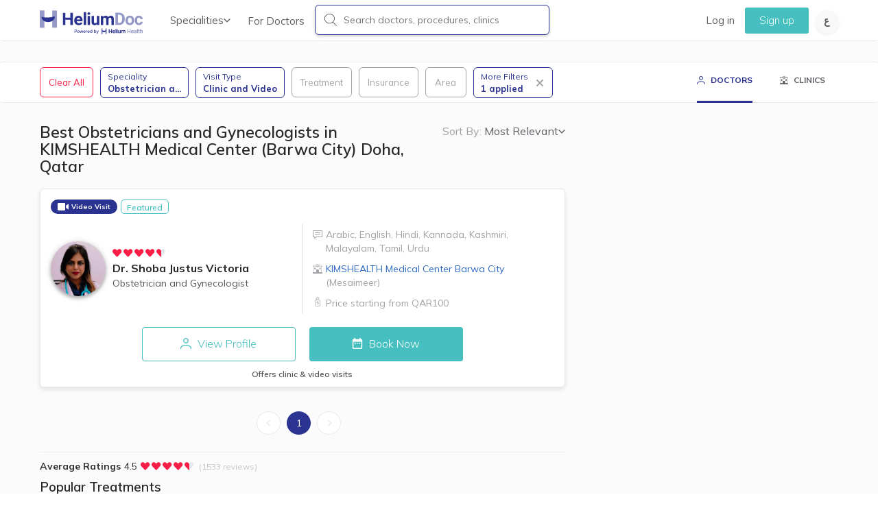

--- FILE ---
content_type: text/html; charset=utf-8
request_url: https://heliumdoc.com/doctors/obstetrician+and+gynecologist-kimshealth+medical+center+barwa+city/
body_size: 30733
content:
<!DOCTYPE html><html lang="en" style="font-size:10px;-webkit-text-size-adjust:100%;text-size-adjust:100%"><head><meta charSet="utf-8"/><meta name="description" content="Book appointment with Best  Obstetrician and Gynecologist (Women)  in KIMSHEALTH Medical Center (Barwa City) Doha, in Qatar. browse best doctors based on patient reviews"/><meta name="viewport" content="width=device-width, initial-scale=1, maximum-scale=1"/><title>Best Obstetricians and Gynecologists in KIMSHEALTH Medical Center (Barwa City) Doha, Qatar | HeliumDoc</title><link rel="stylesheet" href="https://cdnjs.cloudflare.com/ajax/libs/leaflet/1.9.4/leaflet.css"/><link rel="canonical" href="https://www.heliumdoc.com/doctors/obstetrician+and+gynecologist-kimshealth+medical+center+barwa+city/"/><link rel="alternate" href="https://www.heliumdoc.com/doctors/obstetrician+and+gynecologist-kimshealth+medical+center+barwa+city/" hreflang="en-qa"/><script async="" defer="" src="https://www.google.com/recaptcha/api.js?render=6LcAPLcqAAAAAJzWJ_y0iyzqTVyyiCyZfNk0ucB7"></script><link rel="alternate" href="https://www.heliumdoc.com/ar/doctors/%D9%86%D8%B3%D8%A7%D8%A1+%D9%88%D9%88%D9%84%D8%A7%D8%AF%D8%A9-%D9%83%D9%8A%D9%85%D8%B3+%D9%87%D9%8A%D9%84%D8%AB+%D9%85%D8%B1%D9%83%D8%B2+%D8%A7%D9%84%D8%B7%D8%A8%D9%8A+%D9%85%D8%AF%D9%8A%D9%86%D8%A9+%D8%A8%D8%B1%D9%88%D8%A9/" hreflang="ar-qa"/><meta name="next-head-count" content="9"/><link rel="icon" href="/next-images/HeliumFavicon.ico" type="image/x-icon"/><link rel="preload" href="/fonts/Icons/meddy-icons.woff" as="font" crossorigin=""/><link rel="preload" href="/fonts/Icons/meddy-icons.css" as="font" crossorigin=""/><link rel="stylesheet" href="https://cdnjs.cloudflare.com/ajax/libs/react-datepicker/2.14.1/react-datepicker.min.css"/><link rel="preconnect" href="https://fonts.googleapis.com"/><link rel="preconnect" href="https://fonts.gstatic.com/"/><link rel="stylesheet" data-href="https://fonts.googleapis.com/css2?family=Mulish:ital,wght@0,200;0,300;0,400;0,600;0,700;0,900;1,200;1,300;1,400;1,600;1,700;1,900&amp;display=swap"/><link rel="preload" href="/_next/static/css/191892426ca1f790.css" as="style"/><link rel="stylesheet" href="/_next/static/css/191892426ca1f790.css" data-n-g=""/><noscript data-n-css=""></noscript><script defer="" nomodule="" src="/_next/static/chunks/polyfills-c67a75d1b6f99dc8.js"></script><script src="/_next/static/chunks/webpack-834e3d63c4e2c3cd.js" defer=""></script><script src="/_next/static/chunks/framework-5f3bec838a534705.js" defer=""></script><script src="/_next/static/chunks/main-e2bb2b57f39a2eb1.js" defer=""></script><script src="/_next/static/chunks/pages/_app-50f8f4fddfe0526d.js" defer=""></script><script src="/_next/static/chunks/2466-aac164aaa485acdf.js" defer=""></script><script src="/_next/static/chunks/5678-6aa5f1aca6192686.js" defer=""></script><script src="/_next/static/chunks/3903-64faf1aff4bcac12.js" defer=""></script><script src="/_next/static/chunks/5496-a73364f8607bc897.js" defer=""></script><script src="/_next/static/chunks/787-e96de416b53be565.js" defer=""></script><script src="/_next/static/chunks/6838-6648ebe86f4a269a.js" defer=""></script><script src="/_next/static/chunks/2556-25b9e0b3f19ae975.js" defer=""></script><script src="/_next/static/chunks/4186-3b11b84cf5f8753e.js" defer=""></script><script src="/_next/static/chunks/384-03d9654601fb2f6e.js" defer=""></script><script src="/_next/static/chunks/5839-821c19993363386f.js" defer=""></script><script src="/_next/static/chunks/8363-a441e1fd0d1291b4.js" defer=""></script><script src="/_next/static/chunks/4188-2fe0dac842a78c6d.js" defer=""></script><script src="/_next/static/chunks/pages/doctors/%5B...slug%5D-deec6e51bbdf42ea.js" defer=""></script><script src="/_next/static/6fe0ccb60f56453df81204de1862c917c5b54561/_buildManifest.js" defer=""></script><script src="/_next/static/6fe0ccb60f56453df81204de1862c917c5b54561/_ssgManifest.js" defer=""></script><style data-styled="" data-styled-version="5.3.5">@media (max-width:767px){.hIiXsm > div{inset:0 !important;}}/*!sc*/
.hIiXsm .error-toast{background-color:#D73E3E;color:#FFFFFF;width:420px;max-width:90%;border-radius:5px;padding:10px 15px;}/*!sc*/
.hIiXsm .error-toast > div{margin:0;-webkit-flex:initial;-ms-flex:initial;flex:initial;width:100%;}/*!sc*/
@media (max-width:767px){.hIiXsm .error-toast{max-width:none;border-top-left-radius:0;border-top-right-radius:0;}}/*!sc*/
data-styled.g5[id="sc-e2311785-0"]{content:"hIiXsm,"}/*!sc*/
.bEmdxU.rc-rate{margin:0;padding:0;list-style:none;font-size:18px;display:inline-block;vertical-align:middle;font-weight:normal;font-style:normal;outline:none;}/*!sc*/
.bEmdxU.rc-rate .rc-rate-disabled .rc-rate-star{cursor:default;}/*!sc*/
.bEmdxU.rc-rate .rc-rate-disabled .rc-rate-star:before,.bEmdxU.rc-rate .rc-rate-disabled .rc-rate-star-content:before{cursor:default;}/*!sc*/
.bEmdxU.rc-rate .rc-rate-star{margin:0;padding:0;display:inline-block;margin-right:8px;position:relative;-webkit-transition:all 0.3s;transition:all 0.3s;color:#e6e9ee;cursor:pointer;line-height:0;}/*!sc*/
.bEmdxU.rc-rate .rc-rate-star svg path{-webkit-transition:2s ease fill;transition:2s ease fill;}/*!sc*/
.bEmdxU.rc-rate .rc-rate-star-first{position:absolute;left:0;top:0;width:50%;height:100%;overflow:hidden;opacity:0;}/*!sc*/
.bEmdxU.rc-rate .rc-rate-star-half .rc-rate-star-first,.bEmdxU.rc-rate .rc-rate-star-half .rc-rate-star-second{opacity:1;}/*!sc*/
.bEmdxU.rc-rate .rc-rate-star-half .rc-rate-star-first,.bEmdxU.rc-rate .rc-rate-star-full .rc-rate-star-second{color:#f81e46;}/*!sc*/
.bEmdxU.rc-rate.global-rating{font-size:12px !important;line-height:0 !important;}/*!sc*/
.bEmdxU.rc-rate.global-rating .rc-rate-star{margin-right:2px;}/*!sc*/
.bEmdxU.rc-rate.global-rating svg{width:14px;height:14px;}/*!sc*/
data-styled.g219[id="sc-14e6a3f6-0"]{content:"bEmdxU,"}/*!sc*/
</style><link rel="stylesheet" href="https://fonts.googleapis.com/css2?family=Mulish:ital,wght@0,200;0,300;0,400;0,600;0,700;0,900;1,200;1,300;1,400;1,600;1,700;1,900&display=swap"/></head><body style="font-size:14px"><div id="__next" data-reactroot=""><div id="doctors-loader1" style="height:100vh;width:100vw;background:#fff;position:fixed;z-index:999999999999999999999999;top:0;left:0;display:flex;align-items:center;justify-content:center;flex-direction:column"><div style="margin:0 auto 15px;font-size:10px;z-index:11000000;text-indent:-9999em;border:3px solid rgba(0, 0, 0, 0.2);border-left-color:#f81e46;-webkit-transform:translateZ(0);transform:translateZ(0);-webkit-animation:load8 1.1s infinite linear;animation:load8 1.1s infinite linear;border-radius:50%;width:60px;height:60px"></div><div style="font-size:18px;color:#555555;font-weight:300">Loading Doctors...</div></div><div class="navbar navbar-default global-navbar"><div class="container main-nav-container"><div class="navbar-header burger pull-left"><button class="navbar-toggle" type="button" id="sideTrigger" aria-label="Sidebar Button"><span class="icon-bar mine-shaft"></span><span class="icon-bar mine-shaft"></span><span class="icon-bar mine-shaft"></span></button></div><div class="navbar-header pull-left"><a class="navbar-brand" href="/"><span class="logo-font"><img class="nav-logo" src="/next-images/HELIUMDOC-logo-updated.svg" alt=""/></span></a></div><div class="navbar-header header-search-icon pull-right mobile-only"><div class="header-search-icon_content"><div class="pull-right"><ul class="nav pull-left"><li class="nav-item"><a href="" target="_self" class="nav-link change-lang-circle change-lang-ar" id="changeToArabic"><svg width="8" height="12" viewBox="0 0 8 12" fill="none" xmlns="http://www.w3.org/2000/svg"><path d="M4.52782 12C3.95972 12 3.40435 11.9328 2.86169 11.7983C2.3275 11.6639 1.8442 11.4496 1.41176 11.1555C0.979332 10.8697 0.63593 10.5 0.381558 10.0462C0.127186 9.59244 0 9.04622 0 8.40756C0 7.71849 0.139905 7.08824 0.419714 6.51681C0.699523 5.93698 1.0938 5.42437 1.60254 4.97899C2.11129 4.53361 2.7133 4.16387 3.40859 3.86975C4.11235 3.56723 4.8797 3.35294 5.71065 3.22689L6.13037 4.89076C5.38421 5.02521 4.73556 5.20168 4.18442 5.42017C3.64176 5.63866 3.19237 5.89496 2.83625 6.18908C2.48013 6.48319 2.21304 6.79832 2.03498 7.13445C1.86539 7.47899 1.7806 7.84034 1.7806 8.21849C1.7806 8.52101 1.83572 8.78572 1.94595 9.01261C2.06465 9.2395 2.22152 9.42857 2.41653 9.57983C2.61155 9.7395 2.82777 9.86555 3.06518 9.95798C3.3026 10.0588 3.54849 10.1303 3.80286 10.1723C4.05723 10.2143 4.29889 10.2353 4.52782 10.2353C5.11288 10.2353 5.65554 10.1807 6.1558 10.0714C6.66455 9.96218 7.1097 9.82773 7.49126 9.66807L8 11.2941C7.7965 11.395 7.50821 11.5 7.13514 11.6092C6.77054 11.7185 6.3593 11.8109 5.90143 11.8866C5.45204 11.9622 4.99417 12 4.52782 12ZM1.99682 5.01681C1.70005 4.89916 1.42448 4.73109 1.17011 4.51261C0.924218 4.29412 0.72496 4.02521 0.572337 3.70588C0.428193 3.37815 0.356121 3.0042 0.356121 2.58403C0.356121 2.05462 0.496025 1.59664 0.775835 1.21008C1.05564 0.82353 1.42872 0.52521 1.89507 0.315125C2.36142 0.105042 2.87016 0 3.4213 0C3.69263 0 3.94277 0.0168067 4.1717 0.0504202C4.40911 0.0840337 4.65077 0.134454 4.89666 0.20168L4.61685 1.87815C4.43879 1.83613 4.25649 1.80252 4.06995 1.77731C3.88341 1.7521 3.71807 1.7395 3.57393 1.7395C3.27716 1.7395 3.01855 1.78151 2.79809 1.86555C2.58612 1.94958 2.42077 2.07143 2.30207 2.23109C2.19184 2.38235 2.13673 2.56303 2.13673 2.77311C2.13673 2.94118 2.1876 3.10084 2.28935 3.2521C2.39958 3.40336 2.53948 3.53782 2.70906 3.65546C2.87864 3.76471 3.06518 3.85714 3.26868 3.93277C3.47218 4 3.67144 4.03782 3.86646 4.04622L1.99682 5.01681Z" fill="#555555"></path></svg></a></li></ul></div></div></div><div class="desk-only locale-switch-button pull-right"><div class="pull-right"><ul class="nav pull-left"><li class="nav-item"><a href="" target="_self" class="nav-link change-lang-circle change-lang-ar" id="changeToArabic"><svg width="8" height="12" viewBox="0 0 8 12" fill="none" xmlns="http://www.w3.org/2000/svg"><path d="M4.52782 12C3.95972 12 3.40435 11.9328 2.86169 11.7983C2.3275 11.6639 1.8442 11.4496 1.41176 11.1555C0.979332 10.8697 0.63593 10.5 0.381558 10.0462C0.127186 9.59244 0 9.04622 0 8.40756C0 7.71849 0.139905 7.08824 0.419714 6.51681C0.699523 5.93698 1.0938 5.42437 1.60254 4.97899C2.11129 4.53361 2.7133 4.16387 3.40859 3.86975C4.11235 3.56723 4.8797 3.35294 5.71065 3.22689L6.13037 4.89076C5.38421 5.02521 4.73556 5.20168 4.18442 5.42017C3.64176 5.63866 3.19237 5.89496 2.83625 6.18908C2.48013 6.48319 2.21304 6.79832 2.03498 7.13445C1.86539 7.47899 1.7806 7.84034 1.7806 8.21849C1.7806 8.52101 1.83572 8.78572 1.94595 9.01261C2.06465 9.2395 2.22152 9.42857 2.41653 9.57983C2.61155 9.7395 2.82777 9.86555 3.06518 9.95798C3.3026 10.0588 3.54849 10.1303 3.80286 10.1723C4.05723 10.2143 4.29889 10.2353 4.52782 10.2353C5.11288 10.2353 5.65554 10.1807 6.1558 10.0714C6.66455 9.96218 7.1097 9.82773 7.49126 9.66807L8 11.2941C7.7965 11.395 7.50821 11.5 7.13514 11.6092C6.77054 11.7185 6.3593 11.8109 5.90143 11.8866C5.45204 11.9622 4.99417 12 4.52782 12ZM1.99682 5.01681C1.70005 4.89916 1.42448 4.73109 1.17011 4.51261C0.924218 4.29412 0.72496 4.02521 0.572337 3.70588C0.428193 3.37815 0.356121 3.0042 0.356121 2.58403C0.356121 2.05462 0.496025 1.59664 0.775835 1.21008C1.05564 0.82353 1.42872 0.52521 1.89507 0.315125C2.36142 0.105042 2.87016 0 3.4213 0C3.69263 0 3.94277 0.0168067 4.1717 0.0504202C4.40911 0.0840337 4.65077 0.134454 4.89666 0.20168L4.61685 1.87815C4.43879 1.83613 4.25649 1.80252 4.06995 1.77731C3.88341 1.7521 3.71807 1.7395 3.57393 1.7395C3.27716 1.7395 3.01855 1.78151 2.79809 1.86555C2.58612 1.94958 2.42077 2.07143 2.30207 2.23109C2.19184 2.38235 2.13673 2.56303 2.13673 2.77311C2.13673 2.94118 2.1876 3.10084 2.28935 3.2521C2.39958 3.40336 2.53948 3.53782 2.70906 3.65546C2.87864 3.76471 3.06518 3.85714 3.26868 3.93277C3.47218 4 3.67144 4.03782 3.86646 4.04622L1.99682 5.01681Z" fill="#555555"></path></svg></a></li></ul></div></div><div class="collapse navbar-collapse navbar-left has-search-bar desk-only"><ul class="nav navbar-nav"><li class="dropdown jumbo"><a class="dropdown-toggle speciality-link" id="specDropdown" aria-haspopup="true" aria-expanded="false">Specialities<div class="navbar-chevron"><span class="meddy-light-chevron gray-chevron chevron-down"></span></div></a><div class="dropdown-menu" aria-labelledby="specDropdown"><div class="row"><div class="col-xs-12 col-sm-4"><h3 class="dropdown-header">General Care</h3><a class="dropdown-subheader" href="/doctors/general+practitioner/">General Practitioners (GP)</a><a class="dropdown-subheader" href="/doctors/internal+medicine/">Internal Medicine</a><a class="dropdown-subheader" href="/doctors/pediatrician/">Pediatricians</a><a class="dropdown-subheader" href="/doctors/obstetrician+and+gynecologist/">Obstetricians &amp; Gynecologists (OB/GYN)</a><a class="dropdown-subheader" href="/doctors/general+dentist/">General Dentists</a></div><div class="col-xs-12 col-sm-4"><h3 class="dropdown-header">Specialized Care</h3><a class="dropdown-subheader" href="/doctors/orthopedic+surgeon/">Orthopedic Surgeons</a><a class="dropdown-subheader" href="/doctors/urologist/">Urologists</a><a class="dropdown-subheader" href="/doctors/ophthalmologist/">Eye Doctors</a><a class="dropdown-subheader" href="/doctors/e+n+t/">Ear, Nose &amp; Throat (ENT)</a><a class="dropdown-subheader" href="/doctors/endocrinologist/">Endocrinologist</a><a class="dropdown-subheader" href="/doctors/dermatologist/">Dermatologists</a></div><div class="col-xs-12 col-sm-4"><h3 class="dropdown-header">Other Care</h3><a class="dropdown-subheader" href="/doctors/plastic+surgeon/">Plastic Surgeons</a><a class="dropdown-subheader" href="/doctors/psychiatrist/">Psychiatrists</a><a class="dropdown-subheader" href="/doctors/orthodontist/">Orthodontists</a></div></div></div></li><li class="nav-item"><a class="nav-link nav-link-for-doctors" href="/join-doctors/">For Doctors</a></li><li class="nav-item input-search-container"><div class="search-container"><div class="search-wrapper"><i class="meddy-search desk-only"></i><input type="text" name="search" class="search-input" value="" placeholder="Search doctors, procedures, clinics" id="search-text-desk" autoComplete="off" data-hj-allow="true"/><span class="close-search-cta mobile-only">Cancel</span></div></div></li></ul></div><div class="collapse navbar-collapse navbar-right additional-items desk-only"><div class="special-bar mobile-only"><span class="first pelorous"></span><span class="second primary-blue"></span><span class="third carnation"></span></div><ul class="nav navbar-nav"><li class="nav-item"><a class="nav-link" href="/login/">Log in</a></li><li class="nav-item"><a class="nav-link signup" href="/signup/">Sign up</a></li></ul></div></div><div class="mobile-only container"><div class="search-container"><div class="mobile-search-triggerer"><svg width="20" height="20" viewBox="0 0 20 20" fill="none" xmlns="http://www.w3.org/2000/svg"><path fill-rule="evenodd" clip-rule="evenodd" d="M13.6562 13.1641L18.8945 18.4375C19.0352 18.543 19.0352 18.7891 18.8945 18.8945C18.8242 18.9648 18.7188 19 18.6484 19C18.543 19 18.4727 18.9648 18.4023 18.8945L13.1289 13.6211C11.8633 14.6406 10.2109 15.2734 8.41797 15.2734C4.33984 15.2734 1 12.0742 1 8.13672C1 4.19922 4.33984 1 8.41797 1C12.4961 1 15.8359 4.19922 15.8359 8.13672C15.8359 10.1055 14.9922 11.8984 13.6562 13.1641ZM1.70312 8.13672C1.70312 11.6875 4.72656 14.6055 8.41797 14.6055C12.1094 14.6055 15.1328 11.6875 15.1328 8.13672C15.1328 4.58594 12.1094 1.66797 8.41797 1.66797C4.72656 1.66797 1.70312 4.58594 1.70312 8.13672Z" fill="#2A3390"></path><path d="M18.8945 18.4375L18.5398 18.7899L18.5654 18.8157L18.5945 18.8375L18.8945 18.4375ZM13.6562 13.1641L13.3124 12.8011L12.9407 13.1532L13.3015 13.5164L13.6562 13.1641ZM18.8945 18.8945L18.5945 18.4945L18.5661 18.5159L18.541 18.541L18.8945 18.8945ZM13.1289 13.6211L13.4825 13.2675L13.1649 12.95L12.8152 13.2317L13.1289 13.6211ZM19.2493 18.0851L14.011 12.8117L13.3015 13.5164L18.5398 18.7899L19.2493 18.0851ZM19.1945 19.2945C19.4166 19.128 19.5 18.8759 19.5 18.666C19.5 18.4561 19.4166 18.204 19.1945 18.0375L18.5945 18.8375C18.5131 18.7764 18.5 18.7001 18.5 18.666C18.5 18.6319 18.5131 18.5556 18.5945 18.4945L19.1945 19.2945ZM18.6484 19.5C18.8424 19.5 19.0779 19.4183 19.2481 19.2481L18.541 18.541C18.5627 18.5193 18.5799 18.5118 18.5858 18.5094C18.59 18.5077 18.5957 18.5058 18.6037 18.5041C18.6109 18.5026 18.626 18.5 18.6484 18.5V19.5ZM18.0488 19.2481C18.1135 19.3128 18.198 19.3811 18.3091 19.4305C18.4224 19.4809 18.5374 19.5 18.6484 19.5V18.5C18.654 18.5 18.6811 18.5015 18.7153 18.5167C18.7473 18.531 18.7615 18.5466 18.7559 18.541L18.0488 19.2481ZM12.7754 13.9746L18.0488 19.2481L18.7559 18.541L13.4825 13.2675L12.7754 13.9746ZM8.41797 15.7734C10.3291 15.7734 12.0912 15.099 13.4426 14.0105L12.8152 13.2317C11.6353 14.1822 10.0928 14.7734 8.41797 14.7734V15.7734ZM0.5 8.13672C0.5 12.369 4.08274 15.7734 8.41797 15.7734V14.7734C4.59695 14.7734 1.5 11.7794 1.5 8.13672H0.5ZM8.41797 0.5C4.08274 0.5 0.5 3.90441 0.5 8.13672H1.5C1.5 4.49402 4.59695 1.5 8.41797 1.5V0.5ZM16.3359 8.13672C16.3359 3.90441 12.7532 0.5 8.41797 0.5V1.5C12.239 1.5 15.3359 4.49402 15.3359 8.13672H16.3359ZM14.0001 13.527C15.4298 12.1726 16.3359 10.2507 16.3359 8.13672H15.3359C15.3359 9.96025 14.5545 11.6243 13.3124 12.8011L14.0001 13.527ZM8.41797 14.1055C4.98522 14.1055 2.20312 11.3942 2.20312 8.13672H1.20312C1.20312 11.9808 4.46791 15.1055 8.41797 15.1055V14.1055ZM14.6328 8.13672C14.6328 11.3942 11.8507 14.1055 8.41797 14.1055V15.1055C12.368 15.1055 15.6328 11.9808 15.6328 8.13672H14.6328ZM8.41797 2.16797C11.8507 2.16797 14.6328 4.87925 14.6328 8.13672H15.6328C15.6328 4.29263 12.368 1.16797 8.41797 1.16797V2.16797ZM2.20312 8.13672C2.20312 4.87925 4.98522 2.16797 8.41797 2.16797V1.16797C4.46791 1.16797 1.20312 4.29263 1.20312 8.13672H2.20312Z" fill="#2A3390"></path></svg><span>Search doctors, procedures, clinics</span></div></div></div></div><div class="sc-e2311785-0 hIiXsm"><div style="position:fixed;z-index:9999;top:16px;left:16px;right:16px;bottom:16px;pointer-events:none"></div></div><div><div id="listings"><div class="navbar navbar-default mobile-only" style="height:54px;z-index:4"><div class="" style="width:auto;display:flex;cursor:pointer;justify-content:space-evenly"><div class="listing-button-invert" style="width:100%;display:flex;justify-content:center;align-items:center"><div style="display:flex;justify-content:center;margin-top:3px;font-size:12px;font-weight:bold"><i style="margin-top:2px" class="meddy-profile middle-icon mr-1"></i><span>DOCTORS</span></div></div><div class="" style="width:100%;display:flex;justify-content:center;align-items:center"><div style="display:flex;justify-content:center;font-size:12px;font-weight:bold"><i style="margin-top:2px" class="meddy-clinic middle-icon mr-1 "></i> <span>CLINICS</span></div></div></div></div><div id="doctor-filters-placeholder" class="doctor-filters-placeholder" style="position:sticky;min-height:60px"><div class="filter-box"><div class="filters-container doctor-listing-filter-container custom-size" style="background:transparent"></div></div></div><div class="container listings-container"><div class="row"><div><div class="col-md-8 col-xs-12 listings-wrapper"><div class="pre-listings-section desk-only" style="margin-top:30px"><div class="listings-sort-by-wrapper"><span id="sortByListTrigger" trigger-overlay="" animate-in="slideInUp" animate-out="slideOutDown" target-id="sortByListOverlay2"><span class="sort-by-header">Sort By:<!-- --> </span><span class="listings-sort-by-active">Most Relevant</span><span class="meddy-light-chevron gray-chevron chevron-down navbar-chevron"></span></span></div><div><h1 class="listings-object-count">Best Obstetricians and Gynecologists in KIMSHEALTH Medical Center (Barwa City) Doha, Qatar</h1></div></div><div class="listings-container"><div><div style="min-height:200px"><a itemType="http://schema.org/Physician" class="listings-card doctor-card-wrapper medium-dropshadow" title="Best Obstetrician and Gynecologist in Doha" style="padding-bottom:10px" href="/shoba-justus-victoria/"><meta itemProp="name" content="Dr. Shoba Justus Victoria"/><meta itemProp="image" content="https://cloud.heliumdoc.com/profilepic/shoba-justus-victoria/300/300/95"/><meta itemProp="medicalSpecialty"/><meta itemProp="address" content="Mesaimeer"/><meta itemProp="telephone"/><meta itemProp="priceRange" content="Price starting from QAR100"/><meta itemProp="geo"/><meta itemProp="hasMap" content="https://www.google.com/maps/place/"/><meta itemProp="url" content="/doctors/obstetrician+and+gynecologist-kimshealth+medical+center+barwa+city/"/><meta itemProp="description" content="Book appointment with Best  Obstetrician and Gynecologist (Women)  in KIMSHEALTH Medical Center (Barwa City) Doha, in Qatar. browse best doctors based on patient reviews"/><div style="display:flex;flex-direction:column"><div style="display:flex;gap:12px"><div class="special-identifiers"><div class="status-container" style="display:flex;flex-wrap:wrap"><div class="consultation-status video"><img src="/images/icon-video-white.svg" alt="Video Consultation"/>Video Visit</div> <div class="featured-identifier">Featured</div> <!-- --> </div></div></div><div class="doctor-card-name-price-group-container"><div class="doctor-card-name-group-wrapper"><div id="name-group" style="display:flex;align-items:center"><div style="display:flex;justify-content:center;flex-direction:column"><div class="img-circle lazy-img-placeholder doctor-card-name-group-image-wrapper"><span style="box-sizing:border-box;display:inline-block;overflow:hidden;width:initial;height:initial;background:none;opacity:1;border:0;margin:0;padding:0;position:relative;max-width:100%"><span style="box-sizing:border-box;display:block;width:initial;height:initial;background:none;opacity:1;border:0;margin:0;padding:0;max-width:100%"><img style="display:block;max-width:100%;width:initial;height:initial;background:none;opacity:1;border:0;margin:0;padding:0" alt="" aria-hidden="true" src="data:image/svg+xml,%3csvg%20xmlns=%27http://www.w3.org/2000/svg%27%20version=%271.1%27%20width=%27130%27%20height=%27130%27/%3e"/></span><img alt="Dr. Shoba Justus Victoria" src="[data-uri]" decoding="async" data-nimg="intrinsic" class="doctor-card-pic" style="position:absolute;top:0;left:0;bottom:0;right:0;box-sizing:border-box;padding:0;border:none;margin:auto;display:block;width:0;height:0;min-width:100%;max-width:100%;min-height:100%;max-height:100%"/><noscript><img alt="Dr. Shoba Justus Victoria" srcSet="/_next/image/?url=https%3A%2F%2Fcloud.heliumdoc.com%2Fprofilepic%2Fshoba-justus-victoria%2F100%2F100%2F95&amp;w=256&amp;q=75 1x, /_next/image/?url=https%3A%2F%2Fcloud.heliumdoc.com%2Fprofilepic%2Fshoba-justus-victoria%2F100%2F100%2F95&amp;w=384&amp;q=75 2x" src="/_next/image/?url=https%3A%2F%2Fcloud.heliumdoc.com%2Fprofilepic%2Fshoba-justus-victoria%2F100%2F100%2F95&amp;w=384&amp;q=75" decoding="async" data-nimg="intrinsic" style="position:absolute;top:0;left:0;bottom:0;right:0;box-sizing:border-box;padding:0;border:none;margin:auto;display:block;width:0;height:0;min-width:100%;max-width:100%;min-height:100%;max-height:100%" class="doctor-card-pic" loading="lazy"/></noscript></span></div></div><div style="display:flex;flex-direction:column;justify-content:center;margin:0px 10px"><div class="rating-placeholder"><div class="rating-scheme"><ul class="rc-rate sc-14e6a3f6-0 bEmdxU global-rating rc-rate-disabled" tabindex="-1" role="radiogroup"><li class="rc-rate-star rc-rate-star-full"><div role="radio" aria-checked="true" aria-posinset="1" aria-setsize="5" tabindex="-1"><div class="rc-rate-star-first"><svg width="32px" height="32px" viewBox="0 0 12 10" version="1.1" xmlns="http://www.w3.org/2000/svg" xmlns:xlink="http://www.w3.org/1999/xlink"><g id="Symbols" stroke="none" stroke-width="1" fill="none" fill-rule="evenodd"><g id="Rating-/-5" transform="translate(0.000000, -1.000000)" fill-rule="nonzero"><path fill="currentColor" d="M0.826146558,6.03328158 L4.98004664,10.3945038 L4.98006425,10.3944871 C5.36095809,10.7943914 5.99392009,10.8098025 6.39382444,10.4289086 C6.40529583,10.4179826 6.41650595,10.4067854 6.42744531,10.3953267 C8.2390822,8.4976843 9.62530899,7.0456436 10.5861257,6.03920466 C11.6881957,4.88480891 11.6881957,3.02610833 10.5861257,1.87171412 C9.48407032,0.717319911 7.70961778,0.717302988 6.60754777,1.87171412 L5.7089454,2.81295288 L4.80473911,1.86579566 C3.70265447,0.711401448 1.92821642,0.711401448 0.826146558,1.86579566 C-0.27592349,3.02018986 -0.274840749,4.87777198 0.826146558,6.03328158 Z" id="Shape"></path></g></g></svg></div><div class="rc-rate-star-second"><svg width="32px" height="32px" viewBox="0 0 12 10" version="1.1" xmlns="http://www.w3.org/2000/svg" xmlns:xlink="http://www.w3.org/1999/xlink"><g id="Symbols" stroke="none" stroke-width="1" fill="none" fill-rule="evenodd"><g id="Rating-/-5" transform="translate(0.000000, -1.000000)" fill-rule="nonzero"><path fill="currentColor" d="M0.826146558,6.03328158 L4.98004664,10.3945038 L4.98006425,10.3944871 C5.36095809,10.7943914 5.99392009,10.8098025 6.39382444,10.4289086 C6.40529583,10.4179826 6.41650595,10.4067854 6.42744531,10.3953267 C8.2390822,8.4976843 9.62530899,7.0456436 10.5861257,6.03920466 C11.6881957,4.88480891 11.6881957,3.02610833 10.5861257,1.87171412 C9.48407032,0.717319911 7.70961778,0.717302988 6.60754777,1.87171412 L5.7089454,2.81295288 L4.80473911,1.86579566 C3.70265447,0.711401448 1.92821642,0.711401448 0.826146558,1.86579566 C-0.27592349,3.02018986 -0.274840749,4.87777198 0.826146558,6.03328158 Z" id="Shape"></path></g></g></svg></div></div></li><li class="rc-rate-star rc-rate-star-full"><div role="radio" aria-checked="true" aria-posinset="2" aria-setsize="5" tabindex="-1"><div class="rc-rate-star-first"><svg width="32px" height="32px" viewBox="0 0 12 10" version="1.1" xmlns="http://www.w3.org/2000/svg" xmlns:xlink="http://www.w3.org/1999/xlink"><g id="Symbols" stroke="none" stroke-width="1" fill="none" fill-rule="evenodd"><g id="Rating-/-5" transform="translate(0.000000, -1.000000)" fill-rule="nonzero"><path fill="currentColor" d="M0.826146558,6.03328158 L4.98004664,10.3945038 L4.98006425,10.3944871 C5.36095809,10.7943914 5.99392009,10.8098025 6.39382444,10.4289086 C6.40529583,10.4179826 6.41650595,10.4067854 6.42744531,10.3953267 C8.2390822,8.4976843 9.62530899,7.0456436 10.5861257,6.03920466 C11.6881957,4.88480891 11.6881957,3.02610833 10.5861257,1.87171412 C9.48407032,0.717319911 7.70961778,0.717302988 6.60754777,1.87171412 L5.7089454,2.81295288 L4.80473911,1.86579566 C3.70265447,0.711401448 1.92821642,0.711401448 0.826146558,1.86579566 C-0.27592349,3.02018986 -0.274840749,4.87777198 0.826146558,6.03328158 Z" id="Shape"></path></g></g></svg></div><div class="rc-rate-star-second"><svg width="32px" height="32px" viewBox="0 0 12 10" version="1.1" xmlns="http://www.w3.org/2000/svg" xmlns:xlink="http://www.w3.org/1999/xlink"><g id="Symbols" stroke="none" stroke-width="1" fill="none" fill-rule="evenodd"><g id="Rating-/-5" transform="translate(0.000000, -1.000000)" fill-rule="nonzero"><path fill="currentColor" d="M0.826146558,6.03328158 L4.98004664,10.3945038 L4.98006425,10.3944871 C5.36095809,10.7943914 5.99392009,10.8098025 6.39382444,10.4289086 C6.40529583,10.4179826 6.41650595,10.4067854 6.42744531,10.3953267 C8.2390822,8.4976843 9.62530899,7.0456436 10.5861257,6.03920466 C11.6881957,4.88480891 11.6881957,3.02610833 10.5861257,1.87171412 C9.48407032,0.717319911 7.70961778,0.717302988 6.60754777,1.87171412 L5.7089454,2.81295288 L4.80473911,1.86579566 C3.70265447,0.711401448 1.92821642,0.711401448 0.826146558,1.86579566 C-0.27592349,3.02018986 -0.274840749,4.87777198 0.826146558,6.03328158 Z" id="Shape"></path></g></g></svg></div></div></li><li class="rc-rate-star rc-rate-star-full"><div role="radio" aria-checked="true" aria-posinset="3" aria-setsize="5" tabindex="-1"><div class="rc-rate-star-first"><svg width="32px" height="32px" viewBox="0 0 12 10" version="1.1" xmlns="http://www.w3.org/2000/svg" xmlns:xlink="http://www.w3.org/1999/xlink"><g id="Symbols" stroke="none" stroke-width="1" fill="none" fill-rule="evenodd"><g id="Rating-/-5" transform="translate(0.000000, -1.000000)" fill-rule="nonzero"><path fill="currentColor" d="M0.826146558,6.03328158 L4.98004664,10.3945038 L4.98006425,10.3944871 C5.36095809,10.7943914 5.99392009,10.8098025 6.39382444,10.4289086 C6.40529583,10.4179826 6.41650595,10.4067854 6.42744531,10.3953267 C8.2390822,8.4976843 9.62530899,7.0456436 10.5861257,6.03920466 C11.6881957,4.88480891 11.6881957,3.02610833 10.5861257,1.87171412 C9.48407032,0.717319911 7.70961778,0.717302988 6.60754777,1.87171412 L5.7089454,2.81295288 L4.80473911,1.86579566 C3.70265447,0.711401448 1.92821642,0.711401448 0.826146558,1.86579566 C-0.27592349,3.02018986 -0.274840749,4.87777198 0.826146558,6.03328158 Z" id="Shape"></path></g></g></svg></div><div class="rc-rate-star-second"><svg width="32px" height="32px" viewBox="0 0 12 10" version="1.1" xmlns="http://www.w3.org/2000/svg" xmlns:xlink="http://www.w3.org/1999/xlink"><g id="Symbols" stroke="none" stroke-width="1" fill="none" fill-rule="evenodd"><g id="Rating-/-5" transform="translate(0.000000, -1.000000)" fill-rule="nonzero"><path fill="currentColor" d="M0.826146558,6.03328158 L4.98004664,10.3945038 L4.98006425,10.3944871 C5.36095809,10.7943914 5.99392009,10.8098025 6.39382444,10.4289086 C6.40529583,10.4179826 6.41650595,10.4067854 6.42744531,10.3953267 C8.2390822,8.4976843 9.62530899,7.0456436 10.5861257,6.03920466 C11.6881957,4.88480891 11.6881957,3.02610833 10.5861257,1.87171412 C9.48407032,0.717319911 7.70961778,0.717302988 6.60754777,1.87171412 L5.7089454,2.81295288 L4.80473911,1.86579566 C3.70265447,0.711401448 1.92821642,0.711401448 0.826146558,1.86579566 C-0.27592349,3.02018986 -0.274840749,4.87777198 0.826146558,6.03328158 Z" id="Shape"></path></g></g></svg></div></div></li><li class="rc-rate-star rc-rate-star-full"><div role="radio" aria-checked="true" aria-posinset="4" aria-setsize="5" tabindex="-1"><div class="rc-rate-star-first"><svg width="32px" height="32px" viewBox="0 0 12 10" version="1.1" xmlns="http://www.w3.org/2000/svg" xmlns:xlink="http://www.w3.org/1999/xlink"><g id="Symbols" stroke="none" stroke-width="1" fill="none" fill-rule="evenodd"><g id="Rating-/-5" transform="translate(0.000000, -1.000000)" fill-rule="nonzero"><path fill="currentColor" d="M0.826146558,6.03328158 L4.98004664,10.3945038 L4.98006425,10.3944871 C5.36095809,10.7943914 5.99392009,10.8098025 6.39382444,10.4289086 C6.40529583,10.4179826 6.41650595,10.4067854 6.42744531,10.3953267 C8.2390822,8.4976843 9.62530899,7.0456436 10.5861257,6.03920466 C11.6881957,4.88480891 11.6881957,3.02610833 10.5861257,1.87171412 C9.48407032,0.717319911 7.70961778,0.717302988 6.60754777,1.87171412 L5.7089454,2.81295288 L4.80473911,1.86579566 C3.70265447,0.711401448 1.92821642,0.711401448 0.826146558,1.86579566 C-0.27592349,3.02018986 -0.274840749,4.87777198 0.826146558,6.03328158 Z" id="Shape"></path></g></g></svg></div><div class="rc-rate-star-second"><svg width="32px" height="32px" viewBox="0 0 12 10" version="1.1" xmlns="http://www.w3.org/2000/svg" xmlns:xlink="http://www.w3.org/1999/xlink"><g id="Symbols" stroke="none" stroke-width="1" fill="none" fill-rule="evenodd"><g id="Rating-/-5" transform="translate(0.000000, -1.000000)" fill-rule="nonzero"><path fill="currentColor" d="M0.826146558,6.03328158 L4.98004664,10.3945038 L4.98006425,10.3944871 C5.36095809,10.7943914 5.99392009,10.8098025 6.39382444,10.4289086 C6.40529583,10.4179826 6.41650595,10.4067854 6.42744531,10.3953267 C8.2390822,8.4976843 9.62530899,7.0456436 10.5861257,6.03920466 C11.6881957,4.88480891 11.6881957,3.02610833 10.5861257,1.87171412 C9.48407032,0.717319911 7.70961778,0.717302988 6.60754777,1.87171412 L5.7089454,2.81295288 L4.80473911,1.86579566 C3.70265447,0.711401448 1.92821642,0.711401448 0.826146558,1.86579566 C-0.27592349,3.02018986 -0.274840749,4.87777198 0.826146558,6.03328158 Z" id="Shape"></path></g></g></svg></div></div></li><li class="rc-rate-star rc-rate-star-half rc-rate-star-active"><div role="radio" aria-checked="true" aria-posinset="5" aria-setsize="5" tabindex="-1"><div class="rc-rate-star-first"><svg width="32px" height="32px" viewBox="0 0 12 10" version="1.1" xmlns="http://www.w3.org/2000/svg" xmlns:xlink="http://www.w3.org/1999/xlink"><g id="Symbols" stroke="none" stroke-width="1" fill="none" fill-rule="evenodd"><g id="Rating-/-5" transform="translate(0.000000, -1.000000)" fill-rule="nonzero"><path fill="currentColor" d="M0.826146558,6.03328158 L4.98004664,10.3945038 L4.98006425,10.3944871 C5.36095809,10.7943914 5.99392009,10.8098025 6.39382444,10.4289086 C6.40529583,10.4179826 6.41650595,10.4067854 6.42744531,10.3953267 C8.2390822,8.4976843 9.62530899,7.0456436 10.5861257,6.03920466 C11.6881957,4.88480891 11.6881957,3.02610833 10.5861257,1.87171412 C9.48407032,0.717319911 7.70961778,0.717302988 6.60754777,1.87171412 L5.7089454,2.81295288 L4.80473911,1.86579566 C3.70265447,0.711401448 1.92821642,0.711401448 0.826146558,1.86579566 C-0.27592349,3.02018986 -0.274840749,4.87777198 0.826146558,6.03328158 Z" id="Shape"></path></g></g></svg></div><div class="rc-rate-star-second"><svg width="32px" height="32px" viewBox="0 0 12 10" version="1.1" xmlns="http://www.w3.org/2000/svg" xmlns:xlink="http://www.w3.org/1999/xlink"><g id="Symbols" stroke="none" stroke-width="1" fill="none" fill-rule="evenodd"><g id="Rating-/-5" transform="translate(0.000000, -1.000000)" fill-rule="nonzero"><path fill="currentColor" d="M0.826146558,6.03328158 L4.98004664,10.3945038 L4.98006425,10.3944871 C5.36095809,10.7943914 5.99392009,10.8098025 6.39382444,10.4289086 C6.40529583,10.4179826 6.41650595,10.4067854 6.42744531,10.3953267 C8.2390822,8.4976843 9.62530899,7.0456436 10.5861257,6.03920466 C11.6881957,4.88480891 11.6881957,3.02610833 10.5861257,1.87171412 C9.48407032,0.717319911 7.70961778,0.717302988 6.60754777,1.87171412 L5.7089454,2.81295288 L4.80473911,1.86579566 C3.70265447,0.711401448 1.92821642,0.711401448 0.826146558,1.86579566 C-0.27592349,3.02018986 -0.274840749,4.87777198 0.826146558,6.03328158 Z" id="Shape"></path></g></g></svg></div></div></li></ul></div></div><h3 style="font-size:16px;color:#282828;font-weight:700;margin:5px 0px 3px 0px">Dr.<!-- --> <!-- -->Shoba Justus Victoria</h3><p style="font-weight:400;color:#555555;font-size:14px;margin-bottom:0px">Obstetrician and Gynecologist</p></div></div></div><div style="display:flex;justify-content:center;flex-direction:column;flex-basis:0;flex-grow:1;margin-right:10px"><div id="price-group" class="doctor-card-price-group"><p class="listings-card-subheader doctor-card-price-group-item"><i class="meddy-speech-bubble middle-icon" style="margin-top:3px"></i><div><shy> <span>Arabic<span>,</span></span></shy><shy> <span>English<span>,</span></span></shy><shy> <span>Hindi<span>,</span></span></shy><shy> <span>Kannada<span>,</span></span></shy><shy> <span>Kashmiri<span>,</span></span></shy><shy> <span>Malayalam<span>,</span></span></shy><shy> <span>Tamil<span>,</span></span></shy><shy> <span>Urdu</span></shy></div></p><p class="listings-card-subheader doctor-card-price-group-item" style="display:flex"><i class="meddy-clinic middle-icon" style="margin-top:2px"></i><div><div><span><a style="font-size:14px" class="listings-subheader-link" title="Dr. Shoba Justus Victoria KIMSHEALTH Medical Center" href="/clinic/kimshealth-medical-center-barwa-city/">KIMSHEALTH Medical Center<!-- --> <!-- -->Barwa City<!-- --> <span style="color:#A2A3A6">(<!-- -->Mesaimeer<!-- -->)</span></a></span></div></div></p><p class="listings-card-subheader price-limit-div doctor-card-price-group-item"><i class="meddy-price-tag middle-icon"></i>Price starting from<!-- --> <!-- -->QAR100</p></div></div></div><div class="doctor-card-button-group-wrapper"><div style="display:flex"><div class="doctor-card-button-group-inner" style="flex-grow:1"><a title="Dr. Shoba Justus Victoria Obstetrician and Gynecologist" href="/shoba-justus-victoria/"><button class="listings-view-cta button-default-md doctor-card-button-group-btn-view-profile  "><i class="meddy-profile middle-icon desk-only" aria-hidden="true"></i> View Profile </button></a></div><div class="doctor-card-button-group-inner" style="flex-grow:2" title="Book appointment with Dr. Shoba Justus Victoria Obstetrician and Gynecologist"><div><div aria-expanded="false" aria-haspopup="dialog"><button class="listings-book-now button-default-md doctor-card-button-group-btn doctor-card-button-group-btn-book"><i class="meddy-calendar middle-icon doctor-listing-calender" aria-hidden="true"></i> Book Now </button></div></div></div></div></div><div style="display:flex;justify-content:center;font-size:12px;font-weight:600;margin-top:10px;color:#555555"><span>Offers clinic &amp; video visits</span></div></div></a></div><div class="mobile-only"></div></div><div class="pagination-wrapper"><ul class="pagination"><li class="prev disabled"><a><div class="pagination-chevron-prev"><span class="meddy-light-chevron gray-chevron chevron-left"></span></div></a></li><li class="active"><a>1</a></li><li class="next disabled"><a><div class="pagination-chevron"><span class="meddy-light-chevron gray-chevron chevron-right"></span></div></a></li></ul></div><hr class="no-margin"/><div><div itemscope="" itemType="http://schema.org/LocalBusiness"><meta itemProp="name" content="{{ ctrl.filterStringConstruction }}"/><meta itemProp="image" content="https://cloud.heliumdoc.com/static/dist/images/default_hospital.png"/><div itemProp="aggregateRating" itemscope="" itemType="http://schema.org/AggregateRating" style="display:none"><span itemProp="ratingValue">4.5</span><span itemProp="reviewCount">1533</span><span itemProp="bestRating">5</span><span itemProp="worstRating">0</span></div></div><div class="aggregate-rating ratings-in-clinic"><strong> <!-- -->Average Ratings<!-- --> </strong><span class="aggregate-rating-rounded"> <!-- -->4.5</span><div class="rating-scheme"><ul class="rc-rate sc-14e6a3f6-0 bEmdxU global-rating rc-rate-disabled" tabindex="-1" role="radiogroup"><li class="rc-rate-star rc-rate-star-full"><div role="radio" aria-checked="true" aria-posinset="1" aria-setsize="5" tabindex="-1"><div class="rc-rate-star-first"><svg width="32px" height="32px" viewBox="0 0 12 10" version="1.1" xmlns="http://www.w3.org/2000/svg" xmlns:xlink="http://www.w3.org/1999/xlink"><g id="Symbols" stroke="none" stroke-width="1" fill="none" fill-rule="evenodd"><g id="Rating-/-5" transform="translate(0.000000, -1.000000)" fill-rule="nonzero"><path fill="currentColor" d="M0.826146558,6.03328158 L4.98004664,10.3945038 L4.98006425,10.3944871 C5.36095809,10.7943914 5.99392009,10.8098025 6.39382444,10.4289086 C6.40529583,10.4179826 6.41650595,10.4067854 6.42744531,10.3953267 C8.2390822,8.4976843 9.62530899,7.0456436 10.5861257,6.03920466 C11.6881957,4.88480891 11.6881957,3.02610833 10.5861257,1.87171412 C9.48407032,0.717319911 7.70961778,0.717302988 6.60754777,1.87171412 L5.7089454,2.81295288 L4.80473911,1.86579566 C3.70265447,0.711401448 1.92821642,0.711401448 0.826146558,1.86579566 C-0.27592349,3.02018986 -0.274840749,4.87777198 0.826146558,6.03328158 Z" id="Shape"></path></g></g></svg></div><div class="rc-rate-star-second"><svg width="32px" height="32px" viewBox="0 0 12 10" version="1.1" xmlns="http://www.w3.org/2000/svg" xmlns:xlink="http://www.w3.org/1999/xlink"><g id="Symbols" stroke="none" stroke-width="1" fill="none" fill-rule="evenodd"><g id="Rating-/-5" transform="translate(0.000000, -1.000000)" fill-rule="nonzero"><path fill="currentColor" d="M0.826146558,6.03328158 L4.98004664,10.3945038 L4.98006425,10.3944871 C5.36095809,10.7943914 5.99392009,10.8098025 6.39382444,10.4289086 C6.40529583,10.4179826 6.41650595,10.4067854 6.42744531,10.3953267 C8.2390822,8.4976843 9.62530899,7.0456436 10.5861257,6.03920466 C11.6881957,4.88480891 11.6881957,3.02610833 10.5861257,1.87171412 C9.48407032,0.717319911 7.70961778,0.717302988 6.60754777,1.87171412 L5.7089454,2.81295288 L4.80473911,1.86579566 C3.70265447,0.711401448 1.92821642,0.711401448 0.826146558,1.86579566 C-0.27592349,3.02018986 -0.274840749,4.87777198 0.826146558,6.03328158 Z" id="Shape"></path></g></g></svg></div></div></li><li class="rc-rate-star rc-rate-star-full"><div role="radio" aria-checked="true" aria-posinset="2" aria-setsize="5" tabindex="-1"><div class="rc-rate-star-first"><svg width="32px" height="32px" viewBox="0 0 12 10" version="1.1" xmlns="http://www.w3.org/2000/svg" xmlns:xlink="http://www.w3.org/1999/xlink"><g id="Symbols" stroke="none" stroke-width="1" fill="none" fill-rule="evenodd"><g id="Rating-/-5" transform="translate(0.000000, -1.000000)" fill-rule="nonzero"><path fill="currentColor" d="M0.826146558,6.03328158 L4.98004664,10.3945038 L4.98006425,10.3944871 C5.36095809,10.7943914 5.99392009,10.8098025 6.39382444,10.4289086 C6.40529583,10.4179826 6.41650595,10.4067854 6.42744531,10.3953267 C8.2390822,8.4976843 9.62530899,7.0456436 10.5861257,6.03920466 C11.6881957,4.88480891 11.6881957,3.02610833 10.5861257,1.87171412 C9.48407032,0.717319911 7.70961778,0.717302988 6.60754777,1.87171412 L5.7089454,2.81295288 L4.80473911,1.86579566 C3.70265447,0.711401448 1.92821642,0.711401448 0.826146558,1.86579566 C-0.27592349,3.02018986 -0.274840749,4.87777198 0.826146558,6.03328158 Z" id="Shape"></path></g></g></svg></div><div class="rc-rate-star-second"><svg width="32px" height="32px" viewBox="0 0 12 10" version="1.1" xmlns="http://www.w3.org/2000/svg" xmlns:xlink="http://www.w3.org/1999/xlink"><g id="Symbols" stroke="none" stroke-width="1" fill="none" fill-rule="evenodd"><g id="Rating-/-5" transform="translate(0.000000, -1.000000)" fill-rule="nonzero"><path fill="currentColor" d="M0.826146558,6.03328158 L4.98004664,10.3945038 L4.98006425,10.3944871 C5.36095809,10.7943914 5.99392009,10.8098025 6.39382444,10.4289086 C6.40529583,10.4179826 6.41650595,10.4067854 6.42744531,10.3953267 C8.2390822,8.4976843 9.62530899,7.0456436 10.5861257,6.03920466 C11.6881957,4.88480891 11.6881957,3.02610833 10.5861257,1.87171412 C9.48407032,0.717319911 7.70961778,0.717302988 6.60754777,1.87171412 L5.7089454,2.81295288 L4.80473911,1.86579566 C3.70265447,0.711401448 1.92821642,0.711401448 0.826146558,1.86579566 C-0.27592349,3.02018986 -0.274840749,4.87777198 0.826146558,6.03328158 Z" id="Shape"></path></g></g></svg></div></div></li><li class="rc-rate-star rc-rate-star-full"><div role="radio" aria-checked="true" aria-posinset="3" aria-setsize="5" tabindex="-1"><div class="rc-rate-star-first"><svg width="32px" height="32px" viewBox="0 0 12 10" version="1.1" xmlns="http://www.w3.org/2000/svg" xmlns:xlink="http://www.w3.org/1999/xlink"><g id="Symbols" stroke="none" stroke-width="1" fill="none" fill-rule="evenodd"><g id="Rating-/-5" transform="translate(0.000000, -1.000000)" fill-rule="nonzero"><path fill="currentColor" d="M0.826146558,6.03328158 L4.98004664,10.3945038 L4.98006425,10.3944871 C5.36095809,10.7943914 5.99392009,10.8098025 6.39382444,10.4289086 C6.40529583,10.4179826 6.41650595,10.4067854 6.42744531,10.3953267 C8.2390822,8.4976843 9.62530899,7.0456436 10.5861257,6.03920466 C11.6881957,4.88480891 11.6881957,3.02610833 10.5861257,1.87171412 C9.48407032,0.717319911 7.70961778,0.717302988 6.60754777,1.87171412 L5.7089454,2.81295288 L4.80473911,1.86579566 C3.70265447,0.711401448 1.92821642,0.711401448 0.826146558,1.86579566 C-0.27592349,3.02018986 -0.274840749,4.87777198 0.826146558,6.03328158 Z" id="Shape"></path></g></g></svg></div><div class="rc-rate-star-second"><svg width="32px" height="32px" viewBox="0 0 12 10" version="1.1" xmlns="http://www.w3.org/2000/svg" xmlns:xlink="http://www.w3.org/1999/xlink"><g id="Symbols" stroke="none" stroke-width="1" fill="none" fill-rule="evenodd"><g id="Rating-/-5" transform="translate(0.000000, -1.000000)" fill-rule="nonzero"><path fill="currentColor" d="M0.826146558,6.03328158 L4.98004664,10.3945038 L4.98006425,10.3944871 C5.36095809,10.7943914 5.99392009,10.8098025 6.39382444,10.4289086 C6.40529583,10.4179826 6.41650595,10.4067854 6.42744531,10.3953267 C8.2390822,8.4976843 9.62530899,7.0456436 10.5861257,6.03920466 C11.6881957,4.88480891 11.6881957,3.02610833 10.5861257,1.87171412 C9.48407032,0.717319911 7.70961778,0.717302988 6.60754777,1.87171412 L5.7089454,2.81295288 L4.80473911,1.86579566 C3.70265447,0.711401448 1.92821642,0.711401448 0.826146558,1.86579566 C-0.27592349,3.02018986 -0.274840749,4.87777198 0.826146558,6.03328158 Z" id="Shape"></path></g></g></svg></div></div></li><li class="rc-rate-star rc-rate-star-full"><div role="radio" aria-checked="true" aria-posinset="4" aria-setsize="5" tabindex="-1"><div class="rc-rate-star-first"><svg width="32px" height="32px" viewBox="0 0 12 10" version="1.1" xmlns="http://www.w3.org/2000/svg" xmlns:xlink="http://www.w3.org/1999/xlink"><g id="Symbols" stroke="none" stroke-width="1" fill="none" fill-rule="evenodd"><g id="Rating-/-5" transform="translate(0.000000, -1.000000)" fill-rule="nonzero"><path fill="currentColor" d="M0.826146558,6.03328158 L4.98004664,10.3945038 L4.98006425,10.3944871 C5.36095809,10.7943914 5.99392009,10.8098025 6.39382444,10.4289086 C6.40529583,10.4179826 6.41650595,10.4067854 6.42744531,10.3953267 C8.2390822,8.4976843 9.62530899,7.0456436 10.5861257,6.03920466 C11.6881957,4.88480891 11.6881957,3.02610833 10.5861257,1.87171412 C9.48407032,0.717319911 7.70961778,0.717302988 6.60754777,1.87171412 L5.7089454,2.81295288 L4.80473911,1.86579566 C3.70265447,0.711401448 1.92821642,0.711401448 0.826146558,1.86579566 C-0.27592349,3.02018986 -0.274840749,4.87777198 0.826146558,6.03328158 Z" id="Shape"></path></g></g></svg></div><div class="rc-rate-star-second"><svg width="32px" height="32px" viewBox="0 0 12 10" version="1.1" xmlns="http://www.w3.org/2000/svg" xmlns:xlink="http://www.w3.org/1999/xlink"><g id="Symbols" stroke="none" stroke-width="1" fill="none" fill-rule="evenodd"><g id="Rating-/-5" transform="translate(0.000000, -1.000000)" fill-rule="nonzero"><path fill="currentColor" d="M0.826146558,6.03328158 L4.98004664,10.3945038 L4.98006425,10.3944871 C5.36095809,10.7943914 5.99392009,10.8098025 6.39382444,10.4289086 C6.40529583,10.4179826 6.41650595,10.4067854 6.42744531,10.3953267 C8.2390822,8.4976843 9.62530899,7.0456436 10.5861257,6.03920466 C11.6881957,4.88480891 11.6881957,3.02610833 10.5861257,1.87171412 C9.48407032,0.717319911 7.70961778,0.717302988 6.60754777,1.87171412 L5.7089454,2.81295288 L4.80473911,1.86579566 C3.70265447,0.711401448 1.92821642,0.711401448 0.826146558,1.86579566 C-0.27592349,3.02018986 -0.274840749,4.87777198 0.826146558,6.03328158 Z" id="Shape"></path></g></g></svg></div></div></li><li class="rc-rate-star rc-rate-star-half rc-rate-star-active"><div role="radio" aria-checked="true" aria-posinset="5" aria-setsize="5" tabindex="-1"><div class="rc-rate-star-first"><svg width="32px" height="32px" viewBox="0 0 12 10" version="1.1" xmlns="http://www.w3.org/2000/svg" xmlns:xlink="http://www.w3.org/1999/xlink"><g id="Symbols" stroke="none" stroke-width="1" fill="none" fill-rule="evenodd"><g id="Rating-/-5" transform="translate(0.000000, -1.000000)" fill-rule="nonzero"><path fill="currentColor" d="M0.826146558,6.03328158 L4.98004664,10.3945038 L4.98006425,10.3944871 C5.36095809,10.7943914 5.99392009,10.8098025 6.39382444,10.4289086 C6.40529583,10.4179826 6.41650595,10.4067854 6.42744531,10.3953267 C8.2390822,8.4976843 9.62530899,7.0456436 10.5861257,6.03920466 C11.6881957,4.88480891 11.6881957,3.02610833 10.5861257,1.87171412 C9.48407032,0.717319911 7.70961778,0.717302988 6.60754777,1.87171412 L5.7089454,2.81295288 L4.80473911,1.86579566 C3.70265447,0.711401448 1.92821642,0.711401448 0.826146558,1.86579566 C-0.27592349,3.02018986 -0.274840749,4.87777198 0.826146558,6.03328158 Z" id="Shape"></path></g></g></svg></div><div class="rc-rate-star-second"><svg width="32px" height="32px" viewBox="0 0 12 10" version="1.1" xmlns="http://www.w3.org/2000/svg" xmlns:xlink="http://www.w3.org/1999/xlink"><g id="Symbols" stroke="none" stroke-width="1" fill="none" fill-rule="evenodd"><g id="Rating-/-5" transform="translate(0.000000, -1.000000)" fill-rule="nonzero"><path fill="currentColor" d="M0.826146558,6.03328158 L4.98004664,10.3945038 L4.98006425,10.3944871 C5.36095809,10.7943914 5.99392009,10.8098025 6.39382444,10.4289086 C6.40529583,10.4179826 6.41650595,10.4067854 6.42744531,10.3953267 C8.2390822,8.4976843 9.62530899,7.0456436 10.5861257,6.03920466 C11.6881957,4.88480891 11.6881957,3.02610833 10.5861257,1.87171412 C9.48407032,0.717319911 7.70961778,0.717302988 6.60754777,1.87171412 L5.7089454,2.81295288 L4.80473911,1.86579566 C3.70265447,0.711401448 1.92821642,0.711401448 0.826146558,1.86579566 C-0.27592349,3.02018986 -0.274840749,4.87777198 0.826146558,6.03328158 Z" id="Shape"></path></g></g></svg></div></div></li></ul><div class="heart-number-ratings" style="line-height:normal">(1533 reviews)</div></div></div></div><div class="post-listing-treatment"><h3 class="treatment-header"> <!-- -->Popular Treatments</h3><p class="treatment-body"><span><a class="light-color-link" href="/doctors/cesarean+delivery/">Cesarean Delivery<span>, </span></a></span><span><a class="light-color-link" href="/doctors/detection+of+fetal+malformation/">Detection of Fetal Malformation<span>, </span></a></span><span><a class="light-color-link" href="/doctors/early+detection+of+breast+cancer/">Early Detection of Breast Cancer<span>, </span></a></span><span><a class="light-color-link" href="/doctors/early+detection+of+cervix+cancer/">Early Detection of Cervix Cancer<span>, </span></a></span><span><a class="light-color-link" href="/doctors/gynecological+disorders/">Gynecological Disorders<span>, </span></a></span><span><a class="light-color-link" href="/doctors/gynecologic+oncology/">Gynecologic Oncology<span>, </span></a></span><span><a class="light-color-link" href="/doctors/high+risk+pregnancies/">High-Risk Pregnancies<span>, </span></a></span><span><a class="light-color-link" href="/doctors/infertility/">Infertility<span>, </span></a></span><span><a class="light-color-link" href="/doctors/irregular+period/">Irregular Period<span>, </span></a></span><span><a class="light-color-link" href="/doctors/menopause/">Menopause</a></span></p></div></div><div><div class="seo-container find-seo-container"><div id="findDoctors" class="group find-doctors-container"><h2 class="main-heading-header">Find Doctors by</h2><hr class="main-header-break"/><section id="find-doctors-container" class="group desk-only"><div class="tabbable undefined"><ul class="nav nav-tabs"><li class="tab-titles active"><a>Areas</a></li><li class="tab-titles "><a>Specialities</a></li><li class="tab-titles "><a>Clinics</a></li><li class="tab-titles "><a>Procedures &amp; Treatments</a></li><li class="tab-titles "><a>Insurances</a></li><li class="tab-titles "><a>Telemedicine</a></li></ul><div class="tab-content"><div class="find-doctors-links"><a data-cy="find-doctors-link" href="/doctors/obstetrician+and+gynecologist-doha-bin+omran/">Bin Omran, Doha Obstetricians and Gynecologists</a><a data-cy="find-doctors-link" href="/doctors/obstetrician+and+gynecologist-doha-al+hilal/">Al Hilal, Doha Obstetricians and Gynecologists</a><a data-cy="find-doctors-link" href="/doctors/obstetrician+and+gynecologist-doha-gharrafat+al+rayyan/">Gharrafat Al Rayyan, Doha Obstetricians and Gynecologists</a><a data-cy="find-doctors-link" href="/doctors/obstetrician+and+gynecologist-doha-al+wakrah/">Al Wakrah, Doha Obstetricians and Gynecologists</a><a data-cy="find-doctors-link" href="/doctors/obstetrician+and+gynecologist-doha-al+gharafa/">Al Gharafa, Doha Obstetricians and Gynecologists</a><a data-cy="find-doctors-link" href="/doctors/obstetrician+and+gynecologist-doha-al+waab/">Al Waab, Doha Obstetricians and Gynecologists</a><a data-cy="find-doctors-link" href="/doctors/obstetrician+and+gynecologist-doha-lusail/">Lusail, Doha Obstetricians and Gynecologists</a><a data-cy="find-doctors-link" href="/doctors/obstetrician+and+gynecologist-doha-izghawa/">Izghawa, Doha Obstetricians and Gynecologists</a><a data-cy="find-doctors-link" href="/doctors/obstetrician+and+gynecologist-doha-al+meshaf/">Al Meshaf, Doha Obstetricians and Gynecologists</a><a data-cy="find-doctors-link" href="/doctors/obstetrician+and+gynecologist-doha-musheireb/">Musheireb, Doha Obstetricians and Gynecologists</a><a data-cy="find-doctors-link" href="/doctors/obstetrician+and+gynecologist-doha-al+maamoura/">Al Maamoura, Doha Obstetricians and Gynecologists</a><a data-cy="find-doctors-link" href="/doctors/obstetrician+and+gynecologist-doha-al+markhiya/">Al Markhiya, Doha Obstetricians and Gynecologists</a><a data-cy="find-doctors-link" href="/doctors/obstetrician+and+gynecologist-doha-al+nasr/">Al Nasr, Doha Obstetricians and Gynecologists</a><a data-cy="find-doctors-link" href="/doctors/obstetrician+and+gynecologist-doha-d+ring+road/">D Ring Road, Doha Obstetricians and Gynecologists</a><a data-cy="find-doctors-link" href="/doctors/obstetrician+and+gynecologist-doha-duhail/">Duhail, Doha Obstetricians and Gynecologists</a><a data-cy="find-doctors-link" href="/doctors/obstetrician+and+gynecologist-doha-madinat+khalifa+south/">Madinat Khalifa South, Doha Obstetricians and Gynecologists</a></div></div></div></section><section class="group mobile-only"><div class="accordion-section"><button class="accordion" id="accordion-btn-Areas">Areas<div class="toggle-div"><i class="chevron-down meddy-light-chevron"></i></div></button><div class="panel"><div class="find-doctors-links"><a href="/doctors/obstetrician+and+gynecologist-doha-bin+omran/">Bin Omran, Doha Obstetricians and Gynecologists</a><a href="/doctors/obstetrician+and+gynecologist-doha-al+hilal/">Al Hilal, Doha Obstetricians and Gynecologists</a><a href="/doctors/obstetrician+and+gynecologist-doha-gharrafat+al+rayyan/">Gharrafat Al Rayyan, Doha Obstetricians and Gynecologists</a><a href="/doctors/obstetrician+and+gynecologist-doha-al+wakrah/">Al Wakrah, Doha Obstetricians and Gynecologists</a><a href="/doctors/obstetrician+and+gynecologist-doha-al+gharafa/">Al Gharafa, Doha Obstetricians and Gynecologists</a><a href="/doctors/obstetrician+and+gynecologist-doha-al+waab/">Al Waab, Doha Obstetricians and Gynecologists</a><a href="/doctors/obstetrician+and+gynecologist-doha-lusail/">Lusail, Doha Obstetricians and Gynecologists</a><a href="/doctors/obstetrician+and+gynecologist-doha-izghawa/">Izghawa, Doha Obstetricians and Gynecologists</a><a href="/doctors/obstetrician+and+gynecologist-doha-al+meshaf/">Al Meshaf, Doha Obstetricians and Gynecologists</a><a href="/doctors/obstetrician+and+gynecologist-doha-musheireb/">Musheireb, Doha Obstetricians and Gynecologists</a><a href="/doctors/obstetrician+and+gynecologist-doha-al+maamoura/">Al Maamoura, Doha Obstetricians and Gynecologists</a><a href="/doctors/obstetrician+and+gynecologist-doha-al+markhiya/">Al Markhiya, Doha Obstetricians and Gynecologists</a><a href="/doctors/obstetrician+and+gynecologist-doha-al+nasr/">Al Nasr, Doha Obstetricians and Gynecologists</a><a href="/doctors/obstetrician+and+gynecologist-doha-d+ring+road/">D Ring Road, Doha Obstetricians and Gynecologists</a><a href="/doctors/obstetrician+and+gynecologist-doha-duhail/">Duhail, Doha Obstetricians and Gynecologists</a><a href="/doctors/obstetrician+and+gynecologist-doha-madinat+khalifa+south/">Madinat Khalifa South, Doha Obstetricians and Gynecologists</a></div></div></div><div class="accordion-section"><button class="accordion" id="accordion-btn-Specialities">Specialities<div class="toggle-div"><i class="chevron-down meddy-light-chevron"></i></div></button><div class="panel"><div class="find-doctors-links"><a href="/doctors/dermatologist/">Best Dermatologists in Doha</a><a href="/doctors/obstetrician+and+gynecologist/">Best Obstetricians and Gynecologists in Doha</a><a href="/doctors/urologist/">Best Urologists in Doha</a><a href="/doctors/general+practitioner/">Best General Practitioners in Doha</a><a href="/doctors/psychiatrist/">Best Psychiatrists in Doha</a><a href="/doctors/orthopedic+surgeon/">Best Orthopedic Surgeons in Doha</a><a href="/doctors/e+n+t/">Best ENT Doctors in Doha</a><a href="/doctors/gastroenterologist/">Best Gastroenterologists in Doha</a><a href="/doctors/ophthalmologist/">Best Ophthalmologists in Doha</a><a href="/doctors/pediatrician/">Best Pediatricians in Doha</a><a href="/doctors/endocrinologist/">Best Endocrinologists in Doha</a><a href="/doctors/neurologist/">Best Neurologists in Doha</a><a href="/doctors/internal+medicine/">Best Internal Medicine Doctors in Doha</a><a href="/doctors/general+dentist/">Best General Dentists in Doha</a><a href="/doctors/midwife/">Best Midwives in Doha</a><a href="/doctors/general+surgeon/">Best General Surgeons in Doha</a></div></div></div><div class="accordion-section"><button class="accordion" id="accordion-btn-Clinics">Clinics<div class="toggle-div"><i class="chevron-down meddy-light-chevron"></i></div></button><div class="panel"><div class="find-doctors-links"><a href="/doctors/obstetrician+and+gynecologist-al+ahli+hospital/">Obstetricians and Gynecologists in Al-Ahli Hospital, Bin Omran</a><a href="/doctors/obstetrician+and+gynecologist-al+emadi+hospital+al+hilal/">Obstetricians and Gynecologists in Al Emadi Hospital, Al Hilal</a><a href="/doctors/obstetrician+and+gynecologist-sidra+medicine/">Obstetricians and Gynecologists in Sidra Medicine, Gharrafat Al Rayyan</a><a href="/doctors/obstetrician+and+gynecologist-al+farid+hospital/">Obstetricians and Gynecologists in Al Farid Hospital, Al Waab</a><a href="/doctors/obstetrician+and+gynecologist-royal+medical+center+al+gharrafa/">Obstetricians and Gynecologists in Royal Medical Center, Al Gharafa</a><a href="/doctors/obstetrician+and+gynecologist-royal+medical+center+lusail/">Obstetricians and Gynecologists in Royal Medical Center, Lusail</a><a href="/doctors/obstetrician+and+gynecologist-naseem+medical+centre+al+wakrah/">Obstetricians and Gynecologists in Naseem Medical Centre, Al Wakrah</a><a href="/doctors/obstetrician+and+gynecologist-kimshealth+medical+center+mashaf/">Obstetricians and Gynecologists in KIMSHEALTH Medical Center, Al Meshaf</a><a href="/doctors/obstetrician+and+gynecologist-al+emadi+hospital+clinic+north/">Obstetricians and Gynecologists in Al Emadi Hospital Clinic, Izghawa</a><a href="/doctors/obstetrician+and+gynecologist-west+bay+medicare/">Obstetricians and Gynecologists in West Bay Medicare, Al Dafna, Westbay</a><a href="/doctors/obstetrician+and+gynecologist-city+medical+center/">Obstetricians and Gynecologists in City Medical Center, Musheireb</a><a href="/doctors/obstetrician+and+gynecologist-nova+healthcare/">Obstetricians and Gynecologists in Nova Healthcare, Al Maamoura</a><a href="/doctors/obstetrician+and+gynecologist-feto+maternal+center/">Obstetricians and Gynecologists in Feto Maternal Center, Al Markhiya</a><a href="/doctors/obstetrician+and+gynecologist-wise+medical+center/">Obstetricians and Gynecologists in Wise Medical Center, Al Nasr</a><a href="/doctors/obstetrician+and+gynecologist-kimshealth+medical+center+al+wakrah/">Obstetricians and Gynecologists in KIMSHEALTH Medical Center, Al Wakrah</a><a href="/doctors/obstetrician+and+gynecologist-skin+choice/">Obstetricians and Gynecologists in Skin Choice, D Ring Road</a></div></div></div><div class="accordion-section"><button class="accordion" id="accordion-btn-Procedures &amp; Treatments">Procedures &amp; Treatments<div class="toggle-div"><i class="chevron-down meddy-light-chevron"></i></div></button><div class="panel"><div class="find-doctors-links"><a href="/doctors/obstetrician+and+gynecologist-high+risk+pregnancies/">High-Risk Pregnancies, Doha</a><a href="/doctors/obstetrician+and+gynecologist-menopause/">Menopause, Doha</a><a href="/doctors/obstetrician+and+gynecologist-ultrasound/">Ultrasound, Doha</a><a href="/doctors/obstetrician+and+gynecologist-gynecological+disorders/">Gynecological Disorders, Doha</a><a href="/doctors/obstetrician+and+gynecologist-infertility/">Infertility, Doha</a><a href="/doctors/obstetrician+and+gynecologist-normal+pregnancies/">Normal Pregnancies, Doha</a><a href="/doctors/obstetrician+and+gynecologist-cesarean+delivery/">Cesarean Delivery, Doha</a><a href="/doctors/obstetrician+and+gynecologist-normal+deliveries/">Normal Deliveries, Doha</a><a href="/doctors/obstetrician+and+gynecologist-low+risk+pregnancies/">Low-risk Pregnancies, Doha</a><a href="/doctors/obstetrician+and+gynecologist-polycystic+ovaries/">Polycystic Ovaries, Doha</a><a href="/doctors/obstetrician+and+gynecologist-irregular+period/">Irregular Period, Doha</a><a href="/doctors/obstetrician+and+gynecologist-recurrent+pregnancy+loss/">Recurrent Pregnancy Loss, Doha</a><a href="/doctors/obstetrician+and+gynecologist-endometriosis/">Endometriosis, Doha</a><a href="/doctors/obstetrician+and+gynecologist-early+detection+of+breast+cancer/">Early Detection of Breast Cancer, Doha</a><a href="/doctors/obstetrician+and+gynecologist-ectopic+pregnancy/">Ectopic Pregnancy, Doha</a><a href="/doctors/obstetrician+and+gynecologist-cervical+polyp+removal+surgery/">Cervical Polyp Removal Surgery, Doha</a></div></div></div><div class="accordion-section"><button class="accordion" id="accordion-btn-Insurances">Insurances<div class="toggle-div"><i class="chevron-down meddy-light-chevron"></i></div></button><div class="panel"><div class="find-doctors-links"><a href="/doctors/obstetrician+and+gynecologist-nextcare/">NextCare supported Obstetricians and Gynecologists</a><a href="/doctors/obstetrician+and+gynecologist-metlife/">MetLife supported Obstetricians and Gynecologists</a><a href="/doctors/obstetrician+and+gynecologist-axa/">AXA supported Obstetricians and Gynecologists</a><a href="/doctors/obstetrician+and+gynecologist-alkoot/">AlKoot supported Obstetricians and Gynecologists</a><a href="/doctors/obstetrician+and+gynecologist-qlm/">QLM supported Obstetricians and Gynecologists</a><a href="/doctors/obstetrician+and+gynecologist-allianz/">Allianz supported Obstetricians and Gynecologists</a><a href="/doctors/obstetrician+and+gynecologist-cigna/">Cigna supported Obstetricians and Gynecologists</a><a href="/doctors/obstetrician+and+gynecologist-globemed/">GlobeMed supported Obstetricians and Gynecologists</a><a href="/doctors/obstetrician+and+gynecologist-aetna/">Aetna supported Obstetricians and Gynecologists</a><a href="/doctors/obstetrician+and+gynecologist-globemed+qatar/">GlobeMed Qatar supported Obstetricians and Gynecologists</a><a href="/doctors/obstetrician+and+gynecologist-msh/">MSH supported Obstetricians and Gynecologists</a><a href="/doctors/obstetrician+and+gynecologist-saico/">SAICO supported Obstetricians and Gynecologists</a><a href="/doctors/obstetrician+and+gynecologist-bupa/">Bupa supported Obstetricians and Gynecologists</a><a href="/doctors/obstetrician+and+gynecologist-nas/">NAS supported Obstetricians and Gynecologists</a><a href="/doctors/obstetrician+and+gynecologist-neuron/">Neuron supported Obstetricians and Gynecologists</a><a href="/doctors/obstetrician+and+gynecologist-mednet/">MedNet supported Obstetricians and Gynecologists</a></div></div></div><div class="accordion-section"><button class="accordion" id="accordion-btn-Telemedicine">Telemedicine<div class="toggle-div"><i class="chevron-down meddy-light-chevron"></i></div></button><div class="panel"><div class="find-doctors-links"><a href="/doctors/dermatologist/?video=true">Video Calls with Dermatologists</a><a href="/doctors/e+n+t/?video=true">Video Calls with ENT Doctors</a><a href="/doctors/obstetrician+and+gynecologist/?video=true">Video Calls with Obstetricians and Gynecologists</a><a href="/doctors/family+medicine/?video=true">Video Calls with Family Physicians</a><a href="/doctors/gastroenterologist/?video=true">Video Calls with Gastroenterologists</a><a href="/doctors/general+surgeon/?video=true">Video Calls with General Surgeons</a><a href="/doctors/internal+medicine/?video=true">Video Calls with Internal Medicine Doctors</a><a href="/doctors/orthopedic+surgeon/?video=true">Video Calls with Orthopedic Surgeons</a><a href="/doctors/plastic+surgeon/?video=true">Video Calls with Plastic Surgeons</a><a href="/doctors/cardiologist/?video=true">Video Calls with Cardiologists</a><a href="/doctors/pulmonologist/?video=true">Video Calls with Pulmonologists</a><a href="/doctors/endocrinologist/?video=true">Video Calls with Endocrinologists</a><a href="/doctors/endodontist/?video=true">Video Calls with Endodontists</a></div></div></div></section></div></div></div><div class="seo-container find-seo-container"><div id="faq-doctors-listing" class="group profile-body-group find-doctors-container" itemscope="" itemType="https://schema.org/FAQPage"><h2 class="main-heading-header"> <!-- -->FAQs<!-- --> </h2><hr class="main-header-break"/><section class="faq-section"><div class="faq-qna" itemscope="" itemProp="mainEntity" itemType="https://schema.org/Question"><h3 class="faq-question" itemProp="name">Who is a Obstetrician and Gynecologist (Women)</h3><div itemscope="" itemProp="acceptedAnswer" itemType="https://schema.org/Answer"><p class="faq-answer" itemProp="text">Specializes in in pregnancy and female reproductive health. Also deals with a wide range of procedures, including sexual health screening, cancer screening, and pregnancy-related problems.</p></div></div><div class="faq-qna" itemscope="" itemProp="mainEntity" itemType="https://schema.org/Question"><h3 class="faq-question" itemProp="name">How can I find the best<!-- --> <!-- --> <!-- -->Obstetrician and Gynecologist (Women)<!-- --> <!-- -->in<!-- --> <!-- --> Qatar<!-- --> <!-- -->?</h3><div itemscope="" itemProp="acceptedAnswer" itemType="https://schema.org/Answer"><p class="faq-answer" itemProp="text">You can filter your specialists based on location, treatment, language, insurance, popularity and gender. This helps you find the doctor best suited to your needs in<!-- --> <!-- -->Qatar. <!-- -->You can also read the ratings and reviews against each doctor.</p></div></div><div class="faq-qna" itemscope="" itemProp="mainEntity" itemType="https://schema.org/Question"><h3 class="faq-question" itemProp="name">How can I find a doctor who speaks my language?</h3><div itemscope="" itemProp="acceptedAnswer" itemType="https://schema.org/Answer"><p class="faq-answer" itemProp="text">When you search for<!-- --> <!-- -->Obstetrician and Gynecologist (Women)<!-- -->, you will be able to see Filters on the right. The last filter is Language. You can choose the language of your liking and the doctors that speak it will be displayed.</p></div></div><div class="faq-qna" itemscope="" itemProp="mainEntity" itemType="https://schema.org/Question"><h3 class="faq-question" itemProp="name">How can I make an appointment with instant confirmation?</h3><div itemscope="" itemProp="acceptedAnswer" itemType="https://schema.org/Answer"><p class="faq-answer" itemProp="text">On some<!-- --> <!-- -->Obstetrician and Gynecologist (Women)<!-- --> <!-- -->cards, you will find a blue label “Available at a certain time”. Doctors with these buttons are available for instant confirmation and require no confirmation call.</p></div></div><div class="faq-qna" itemscope="" itemProp="mainEntity" itemType="https://schema.org/Question"><h3 class="faq-question" itemProp="name">How can I book an appointment online with a<!-- --> <!-- --> <!-- -->Obstetrician and Gynecologist (Women)<!-- -->?</h3><div itemscope="" itemProp="acceptedAnswer" itemType="https://schema.org/Answer"><p class="faq-answer" itemProp="text">To book an appointment with HeliumDoc follow these steps:<span class="block-span">1. On the HeliumDoc homepage search for the treatment or doctor by typing in the search bar. You can also search by choosing a speciality and location In<!-- --> Qatar.</span><span class="block-span">2. After filtering to find the doctor best suited to your needs, you can click the ‘Book Now’ or ‘Available at a certain time’ button on the doctor card.</span><span class="block-span">3. If that doctor is offering a video visit, you will be able to choose between ‘Video visit’ and ‘Clinic visit.’</span></p></div></div><div class="faq-qna" itemscope="" itemProp="mainEntity" itemType="https://schema.org/Question"><h3 class="faq-question" itemProp="name">How can I find a doctor who takes my insurance?</h3><div itemscope="" itemProp="acceptedAnswer" itemType="https://schema.org/Answer"><p class="faq-answer" itemProp="text">HeliumDoc lets you search specifically for<!-- --> <!-- -->Obstetrician and Gynecologist (Women)<!-- --> <!-- -->who accept your insurance in<!-- --> <!-- -->Qatar. <!-- -->After searching for a speciality or doctor, just choose your insurance from the Insurance dropdown at the top of the page.</p></div></div><div class="faq-qna" itemscope="" itemProp="mainEntity" itemType="https://schema.org/Question"><h3 class="faq-question" itemProp="name">How can I find a top-rated<!-- --> <!-- -->Obstetrician and Gynecologist (Women)<!-- --> <!-- -->?</h3><div itemscope="" itemProp="acceptedAnswer" itemType="https://schema.org/Answer"><p class="faq-answer" itemProp="text">You can go to the doctor’s profile to view the ratings and reviews for that doctor. These have been left by patients who have consulted the specialist. You can also filter the doctors by choosing ‘Most Recommended’ or ‘Most Popular’ to see the top doctors in<!-- --> <!-- -->Qatar.</p></div></div><div class="faq-qna" itemscope="" itemProp="mainEntity" itemType="https://schema.org/Question"><h3 class="faq-question" itemProp="name">How can I book a video visit with a<!-- --> <!-- -->Obstetrician and Gynecologist (Women)<!-- --> <!-- -->?</h3><div itemscope="" itemProp="acceptedAnswer" itemType="https://schema.org/Answer"><p class="faq-answer" itemProp="text">Select the Video Visits option on the right side of the page. After choosing the doctor of your choice, click on Book Now and when asked the consultation type, choose video visit. After filling the form, make the online payment.<!-- --> </p></div></div><div class="faq-qna" itemscope="" itemProp="mainEntity" itemType="https://schema.org/Question"><h3 class="faq-question" itemProp="name">Are video visits with<!-- --> <!-- -->Obstetrician and Gynecologist (Women)<!-- --> <!-- -->covered by my insurance?</h3><div itemscope="" itemProp="acceptedAnswer" itemType="https://schema.org/Answer"><p class="faq-answer" itemProp="text">Most insurers in<!-- --> <!-- -->Qatar <!-- -->provide coverage for video visits at the same cost as clinic visits. You can search on HeliumDoc specifically for<!-- --> <!-- -->Obstetrician and Gynecologist (Women)<!-- --> <!-- -->who accept your insurance for video visits by selecting your insurance company from the drop-down menu at the top of the page.</p></div></div><div class="faq-qna" itemscope="" itemProp="mainEntity" itemType="https://schema.org/Question"><h3 class="faq-question" itemProp="name">Can I cancel an appointment?</h3><div itemscope="" itemProp="acceptedAnswer" itemType="https://schema.org/Answer"><p class="faq-answer" itemProp="text">For appointments paid for online, you can cancel or reschedule up to two hours before the scheduled time of the appointment. An appointment cannot be rescheduled or cancelled after the given time frame. After cancelling the appointment, you can schedule another appointment or ask for a refund. The refund is subject to a 5% payment gateway fee. If for some reason you do not attend the appointment, the appointment will be marked as a no-show and you will not be entitled to a refund.</p></div></div></section></div></div></div></div><div class="col-md-3 col-xs-12"><div class="pre-listings-section"><div style="width:100%" id="google-ad-meddy-div"><ins class="adsbygoogle" data-ad-client="ca-pub-7589165321326769" data-ad-slot="2837445977" data-ad-format="rectangle, horizontal" data-full-width-responsive="true" data-ad-region="page-0.7687267871744807"></ins></div><div class="desk-only"><div class="right-wrapper"></div></div></div></div></div></div></div></div><section class="footer"><div class="special-bar"><span class="first pelorous"></span><span class="second primary-blue"></span><span class="third carnation"></span></div><div class="footer-container"><div class="container"><div class="footer-content row"><div class="footer-left col-sm-3"><div class="footer-logo"><span class="logo-font"><img class="footer-logo-svg" src="/next-images/HELIUMDOC-logo-updated.svg" alt=""/></span><p class="footer-logo-copyright">© <!-- -->2026 OneMedical Global Inc.</p></div><div class="footer-social-media"><a class="footer-social-media-link" href="https://www.facebook.com/heliumdocqatar/" rel="noopener" aria-label="Like our page on Facebook!" target="_blank"><img src="/next-images/Icon_Facebook.svg" class="meddy-icon meddy-icon-invert"/></a><a class="footer-social-media-link" rel="noopener" aria-label="Follow us on LinkedIn!" href="https://www.linkedin.com/company/heliumdoc/" target="_blank"><img src="/next-images/Icon_Linkedin.svg" class="meddy-icon meddy-icon-invert"/></a><a class="footer-social-media-link" rel="noopener" aria-label="Follow us on Instagram!" href="https://www.instagram.com/heliumdoc/" target="_blank"><img src="/next-images/Icon_instagram.svg" class="meddy-icon meddy-icon-invert"/></a><a class="footer-social-media-link" href="https://twitter.com/heliumdoc/" rel="noopener" aria-label="Follow us on Twitter!" target="_blank"><img src="/next-images/Icon_Twitter.svg" class="meddy-icon meddy-icon-invert"/></a></div></div><div class="footer-right col-sm-9 row"><div class="col-xs-12 col-md-6 no-padding"><div class="footer-right-item col-xs-6"><h5 class="footer-right-item-header">Specialities</h5><a class="footer-right-item-body" href="/doctors/obstetrician+and+gynecologist/">OBGYN</a><a class="footer-right-item-body" href="/doctors/dermatologist/">Dermatologists</a><a class="footer-right-item-body" href="/doctors/general+dentist/">Dentists</a><a class="footer-right-item-body" href="/doctors/pediatrician/">Pediatricians</a></div><div class="footer-right-item col-xs-6"><h5 class="footer-right-item-header">Areas</h5><a class="footer-right-item-body" href="/doctors/abu+hamour/">Abu Hamour</a><a class="footer-right-item-body" href="/doctors/al+waab/">Al Waab</a><a class="footer-right-item-body" href="/doctors/duhail/">Duhail</a><a class="footer-right-item-body" href="/doctors/al+hilal/">Al Hilal</a></div></div><div class="col-xs-12 col-md-6 no-padding"><div class="footer-right-item col-xs-6"><h5 class="footer-right-item-header">About us</h5><a class="footer-right-item-body" href="https://heliumhealth.freshteam.com/jobs">Careers</a><a class="footer-right-item-body" href="http://hakeem.heliumdoc.com/">Blog</a><a class="footer-right-item-body">Contact Us</a><a class="footer-right-item-body" href="/terms/">Terms of Use</a><a class="footer-right-item-body" href="/privacy/">Privacy Notice</a></div><div class="footer-right-item col-xs-6"><h5 class="footer-right-item-header">For clinics</h5><a class="footer-right-item-body" href="/join-doctors/">For Doctors</a><a href="/widget" class="footer-right-item-body">Widgets</a><a class="footer-right-item-body" href="https://www.pages.heliumdoc.com/jobs-qa?utm_source=meddy&amp;utm_medium=direct&amp;utm_campaign=healthcare_jobs_qatar_meddy">Medical Jobs in Qatar</a><a class="footer-right-item-body" href="/clinics/">Clinics</a></div></div></div></div></div></div></section></div><script id="__NEXT_DATA__" type="application/json">{"props":{"initialProps":{"pageProps":{}},"initialState":{"loading":{},"bookings":{},"error":{},"loader":false,"userProfile":{},"InitialData":{"initData":null,"error":null},"InitialDataS":{"user_full_name":null,"username":null,"user_uuid":null,"user_is_active":false,"user_is_staff":false,"user_is_authenticated":false,"user_is_superuser":false,"user_is_anonymous":true,"user_platform":"Web","user_email":"","user_is_verified":false,"user_phone_number":null,"static_base":"/static/","locale":"qatar","locales_list":[["qatar","Qatar","qa"],["uae","UAE","ae"],["sa","Saudi Arabia","sa"],["kw","Kuwait","kw"],["bd","Bangladesh","bd"],["ke","Kenya","ke"],["ng","Nigeria","ng"],["ug","Uganda","ug"],["gh","Ghana","gh"],["lr","Liberia","lr"],["sn","Senegal","sn"]],"default_locale":"qatar","locale_name":"Qatar","locale_names_list":["Qatar","UAE","Saudi Arabia","Kuwait","Bangladesh","Kenya","Nigeria","Uganda","Ghana","Liberia","Senegal"],"country_code":"qa","country_codes_list":["ng","sn","sa","ae","ug","lr","gh","qa","bd","ke","kw"],"default_language_code":"en","language_code":"en","languages_list":["en","ar"],"navbar_specialties":{"general_care":[{"name":"General Practitioners (GP)","name_en":"General Practitioners (GP)","slug":"general+practitioner"},{"name":"Internal Medicine","name_en":"Internal Medicine","slug":"internal+medicine"},{"name":"Pediatricians","name_en":"Pediatricians","slug":"pediatrician"},{"name":"Obstetricians \u0026 Gynecologists (OB/GYN)","name_en":"Obstetricians \u0026 Gynecologists (OB/GYN)","slug":"obstetrician+and+gynecologist"},{"name":"General Dentists","name_en":"General Dentists","slug":"general+dentist"}],"specialized_care":[{"name":"Orthopedic Surgeons","name_en":"Orthopedic Surgeons","slug":"orthopedic+surgeon"},{"name":"Urologists","name_en":"Urologists","slug":"urologist"},{"name":"Eye Doctors","name_en":"Eye Doctors","slug":"ophthalmologist"},{"name":"Ear, Nose \u0026 Throat (ENT)","name_en":"Ear, Nose \u0026 Throat (ENT)","slug":"e+n+t"},{"name":"Endocrinologist","name_en":"Endocrinologist","slug":"endocrinologist"},{"name":"Dermatologists","name_en":"Dermatologists","slug":"dermatologist"}],"other_care":[{"name":"Plastic Surgeons","name_en":"Plastic Surgeons","slug":"plastic+surgeon"},{"name":"Psychiatrists","name_en":"Psychiatrists","slug":"psychiatrist"},{"name":"Orthodontists","name_en":"Orthodontists","slug":"orthodontist"}]},"top_areas":[{"name":"Abu Hamour","name_en":"Abu Hamour","slug":"abu-hamour","slug_en":"abu-hamour","city":"Doha"},{"name":"Al Waab","name_en":"Al Waab","slug":"al-waab","slug_en":"al-waab","city":"Doha"},{"name":"Duhail","name_en":"Duhail","slug":"duhail","slug_en":"duhail","city":"Doha"},{"name":"Al Hilal","name_en":"Al Hilal","slug":"al-hilal","slug_en":"al-hilal","city":"Doha"}],"footer_specialities":[{"name":"OBGYN","name_en":"OBGYN","slug":"obstetrician+and+gynecologist"},{"name":"Dermatologists","name_en":"Dermatologists","slug":"dermatologist"},{"name":"Dentists","name_en":"Dentists","slug":"general+dentist"},{"name":"Pediatricians","name_en":"Pediatricians","slug":"pediatrician"}],"MAPBOX_ACCESS_KEY":"pk.eyJ1IjoieWVsc2F5ZWQiLCJhIjoiY2ptNjgwNHd4MHV1dzNxbzQ4eDM4NGh4NiJ9.-5Zomo_Vu325eJJa79UO6w","GOOGLE_MAPS_TOKEN":"AIzaSyBD0kPyt63l4oTwmogmd_t_S5IOwQwUZ7s","support_number":null,"whatsapp_number":null,"site_disclaimers":[],"management_dashboards":{"send_sms":false,"dashboard":false,"bookings_management":false,"bookings_report":false,"reviews_management":false,"practice_management":false,"invoice_management":false,"settings_management":false,"consultations_management":false},"dashboard_faux_locale":null,"debug":false,"send_sms":false,"dashboard":false,"bookings_management":false,"bookings_report":false,"reviews_management":false,"practice_management":false,"invoice_management":false,"settings_management":false,"consultations_management":false,"client_side_country":null},"insurance":{},"DoctorsListing":{},"clinics":{"clinicList":null,"clinicProfile":null,"clinicFindBy":null,"doctorsListing":null},"HomePageData":{},"BlogPosts":{},"SeoData":{"page_title":"HeliumDoc: Find the Best Doctors in Qatar","meta_desc":"Find Best Doctors, Gynecologists, Dentists based on specialty, gender and language. Read patient reviews and get clinic locations in Qatar.","canonical":"/doctors/obstetrician+and+gynecologist-kimshealth+medical+center+barwa+city/","no_index":false},"userAppointments":{"upcoming":null,"cancelled":null,"visited":null,"bookingCancelled":null,"cancelBookingData":null,"availableTimings":null},"doctorProfileData":{"doctorProfile":null,"doctorReviews":null,"doctorFindBy":null},"discountData":{"discount":null,"discounts":null,"discountAreas":null,"listing":null},"doctorReviews":{},"payments":{},"confirmation":{},"discountListing":{},"reviewSubmit":null,"completeProfile":{},"FindDoctorBy":{"doctorFindBy":null},"DoctorReview":{},"userPrescription":{"prescriptions":null,"bookingPrescription":null},"coupon":{},"auth":{"userInfo":null,"error":null},"errors":{"msg":"","status":null,"id":null},"Users":{"users":[],"count":0,"next":null,"previous":null,"currentPage":1,"pageSize":10},"WhatsappToggle":false,"UserGroups":{"groups":{"items":[],"meta":{"totalItems":0,"itemCount":0,"itemsPerPage":10,"totalPages":0,"currentPage":1}}},"Groups":{"active":{"items":[],"meta":{"totalItems":0,"itemCount":0,"itemsPerPage":10,"totalPages":0,"currentPage":1}},"inactive":{"items":[],"meta":{"totalItems":0,"itemCount":0,"itemsPerPage":10,"totalPages":0,"currentPage":1}},"currentTab":"active"},"ARSUserProfile":null,"Locations":{}},"pageProps":{"_sentryTraceData":"b8b4151675724764b3f75cceab8a7615-8753f8609d781b69-0","initialState":{"loading":{},"bookings":{},"error":{},"loader":false,"userProfile":{},"InitialData":{"initData":null,"error":null},"InitialDataS":{"user_full_name":null,"username":null,"user_uuid":null,"user_is_active":false,"user_is_staff":false,"user_is_authenticated":false,"user_is_superuser":false,"user_is_anonymous":true,"user_platform":"Web","user_email":"","user_is_verified":false,"user_phone_number":null,"static_base":"/static/","locale":"qatar","locales_list":[["qatar","Qatar","qa"],["uae","UAE","ae"],["sa","Saudi Arabia","sa"],["kw","Kuwait","kw"],["bd","Bangladesh","bd"],["ke","Kenya","ke"],["ng","Nigeria","ng"],["ug","Uganda","ug"],["gh","Ghana","gh"],["lr","Liberia","lr"],["sn","Senegal","sn"]],"default_locale":"qatar","locale_name":"Qatar","locale_names_list":["Qatar","UAE","Saudi Arabia","Kuwait","Bangladesh","Kenya","Nigeria","Uganda","Ghana","Liberia","Senegal"],"country_code":"qa","country_codes_list":["ng","sn","sa","ae","ug","lr","gh","qa","bd","ke","kw"],"default_language_code":"en","language_code":"en","languages_list":["en","ar"],"navbar_specialties":{"general_care":[{"name":"General Practitioners (GP)","name_en":"General Practitioners (GP)","slug":"general+practitioner"},{"name":"Internal Medicine","name_en":"Internal Medicine","slug":"internal+medicine"},{"name":"Pediatricians","name_en":"Pediatricians","slug":"pediatrician"},{"name":"Obstetricians \u0026 Gynecologists (OB/GYN)","name_en":"Obstetricians \u0026 Gynecologists (OB/GYN)","slug":"obstetrician+and+gynecologist"},{"name":"General Dentists","name_en":"General Dentists","slug":"general+dentist"}],"specialized_care":[{"name":"Orthopedic Surgeons","name_en":"Orthopedic Surgeons","slug":"orthopedic+surgeon"},{"name":"Urologists","name_en":"Urologists","slug":"urologist"},{"name":"Eye Doctors","name_en":"Eye Doctors","slug":"ophthalmologist"},{"name":"Ear, Nose \u0026 Throat (ENT)","name_en":"Ear, Nose \u0026 Throat (ENT)","slug":"e+n+t"},{"name":"Endocrinologist","name_en":"Endocrinologist","slug":"endocrinologist"},{"name":"Dermatologists","name_en":"Dermatologists","slug":"dermatologist"}],"other_care":[{"name":"Plastic Surgeons","name_en":"Plastic Surgeons","slug":"plastic+surgeon"},{"name":"Psychiatrists","name_en":"Psychiatrists","slug":"psychiatrist"},{"name":"Orthodontists","name_en":"Orthodontists","slug":"orthodontist"}]},"top_areas":[{"name":"Abu Hamour","name_en":"Abu Hamour","slug":"abu-hamour","slug_en":"abu-hamour","city":"Doha"},{"name":"Al Waab","name_en":"Al Waab","slug":"al-waab","slug_en":"al-waab","city":"Doha"},{"name":"Duhail","name_en":"Duhail","slug":"duhail","slug_en":"duhail","city":"Doha"},{"name":"Al Hilal","name_en":"Al Hilal","slug":"al-hilal","slug_en":"al-hilal","city":"Doha"}],"footer_specialities":[{"name":"OBGYN","name_en":"OBGYN","slug":"obstetrician+and+gynecologist"},{"name":"Dermatologists","name_en":"Dermatologists","slug":"dermatologist"},{"name":"Dentists","name_en":"Dentists","slug":"general+dentist"},{"name":"Pediatricians","name_en":"Pediatricians","slug":"pediatrician"}],"MAPBOX_ACCESS_KEY":"pk.eyJ1IjoieWVsc2F5ZWQiLCJhIjoiY2ptNjgwNHd4MHV1dzNxbzQ4eDM4NGh4NiJ9.-5Zomo_Vu325eJJa79UO6w","GOOGLE_MAPS_TOKEN":"AIzaSyBD0kPyt63l4oTwmogmd_t_S5IOwQwUZ7s","support_number":null,"whatsapp_number":null,"site_disclaimers":[],"management_dashboards":{"send_sms":false,"dashboard":false,"bookings_management":false,"bookings_report":false,"reviews_management":false,"practice_management":false,"invoice_management":false,"settings_management":false,"consultations_management":false},"dashboard_faux_locale":null,"debug":false,"send_sms":false,"dashboard":false,"bookings_management":false,"bookings_report":false,"reviews_management":false,"practice_management":false,"invoice_management":false,"settings_management":false,"consultations_management":false,"client_side_country":null},"insurance":{},"DoctorsListing":{"change_lang_ar":"/ar/doctors/%D9%86%D8%B3%D8%A7%D8%A1+%D9%88%D9%88%D9%84%D8%A7%D8%AF%D8%A9-%D9%83%D9%8A%D9%85%D8%B3+%D9%87%D9%8A%D9%84%D8%AB+%D9%85%D8%B1%D9%83%D8%B2+%D8%A7%D9%84%D8%B7%D8%A8%D9%8A+%D9%85%D8%AF%D9%8A%D9%86%D8%A9+%D8%A8%D8%B1%D9%88%D8%A9/","seo":{"page_title":"Best Obstetricians and Gynecologists in KIMSHEALTH Medical Center (Barwa City) Doha, Qatar","meta_desc":"Book appointment with Best  Obstetrician and Gynecologist (Women)  in KIMSHEALTH Medical Center (Barwa City) Doha, in Qatar. browse best doctors based on patient reviews","canonical":"/doctors/obstetrician+and+gynecologist-kimshealth+medical+center+barwa+city/","city":"Doha","no_index":false},"listings":[{"specialization":"Obstetrician and Gynecologist","specialization_name_meta":null,"specialization_slug":"obstetrician-and-gynecologist","sub_specialization":null,"id":6520,"title":"Dr.","name":"Shoba Justus Victoria","licenseNumber":"P13139","slug":"shoba-justus-victoria","gender":"Female","locale":"qatar","url":"https://www.heliumdoc.com/shoba-justus-victoria/","name_en":"Shoba Justus Victoria","title_en":"Dr.","nameAr":"شوبا جستس فكتوريا","titleAr":"د.","rating":4.5,"num_reviews":1512,"languages":[{"name":"Arabic","slug":"arabic","name_en":"Arabic","slug_en":"arabic"},{"name":"English","slug":"english","name_en":"English","slug_en":"english"},{"name":"Hindi","slug":"hindi","name_en":"Hindi","slug_en":"hindi"},{"name":"Kannada","slug":"kannada","name_en":"Kannada","slug_en":"kannada"},{"name":"Kashmiri","slug":"kashmiri","name_en":"Kashmiri","slug_en":"kashmiri"},{"name":"Malayalam","slug":"malayalam","name_en":"Malayalam","slug_en":"malayalam"},{"name":"Tamil","slug":"tamil","name_en":"Tamil","slug_en":"tamil"},{"name":"Urdu","slug":"urdu","name_en":"Urdu","slug_en":"urdu"}],"area_name":["Mesaimeer"],"all_insurances":[{"id":32,"name":"AlKoot","name_en":"AlKoot","slug":"alkoot","slug_en":"alkoot","networks":[]},{"id":13,"name":"Allianz","name_en":"Allianz","slug":"allianz","slug_en":"allianz","networks":[]},{"id":9,"name":"AXA","name_en":"AXA","slug":"axa","slug_en":"axa","networks":[]},{"id":31,"name":"Cigna","name_en":"Cigna","slug":"cigna","slug_en":"cigna","networks":[]},{"id":1,"name":"GlobeMed","name_en":"GlobeMed","slug":"globemed","slug_en":"globemed","networks":[]},{"id":70,"name":"GlobeMed Qatar","name_en":"GlobeMed Qatar","slug":"globemed-qatar","slug_en":"globemed-qatar","networks":[]},{"id":20,"name":"NAS","name_en":"NAS","slug":"nas","slug_en":"nas","networks":[]},{"id":21,"name":"Neuron","name_en":"Neuron","slug":"neuron","slug_en":"neuron","networks":[]},{"id":2,"name":"NextCare","name_en":"NextCare","slug":"nextcare","slug_en":"nextcare","networks":[]},{"id":7,"name":"QLM","name_en":"QLM","slug":"qlm","slug_en":"qlm","networks":[]},{"id":8,"name":"SAICO","name_en":"SAICO","slug":"saico","slug_en":"saico","networks":[]}],"all_clinics":[{"id":196,"name":"KIMSHEALTH Medical Center","name_en":"KIMSHEALTH Medical Center","full_name":"KIMSHEALTH Medical Center (Barwa City)","full_name_en":"KIMSHEALTH Medical Center (Barwa City)","slug":"kimshealth-medical-center-barwa-city","slug_en":"kimshealth-medical-center-barwa-city","branch":"Barwa City","premium":true,"show_dob_on_booking_form":false,"show_id_on_booking_form":false,"flood_risk_status":null,"insurances":[{"id":32,"name":"AlKoot","name_en":"AlKoot","slug":"alkoot","slug_en":"alkoot","networks":[{"id":2,"name":"Elite","slug":"elite"},{"id":4,"name":"Premium","slug":"premium"},{"id":3,"name":"Prime","slug":"prime"}]},{"id":13,"name":"Allianz","name_en":"Allianz","slug":"allianz","slug_en":"allianz","networks":[{"id":543,"name":"Comprehensive","slug":"comprehensive-7"},{"id":706,"name":"Gold","slug":"gold-19"},{"id":707,"name":"Silver","slug":"silver-11"},{"id":542,"name":"Standard","slug":"standard-9"}]},{"id":9,"name":"AXA","name_en":"AXA","slug":"axa","slug_en":"axa","networks":[{"id":41,"name":"Aqua","slug":"aqua"},{"id":390,"name":"AXA 1","slug":"axa-1"},{"id":416,"name":"AXA2","slug":"axa2"},{"id":417,"name":"AXA3","slug":"axa3"},{"id":596,"name":"AXA4","slug":"axa4"},{"id":612,"name":"AXA5","slug":"axa5"},{"id":623,"name":"AXA6","slug":"axa6"},{"id":653,"name":"AXA KSA","slug":"axa-ksa"},{"id":37,"name":"Crystal","slug":"crystal"},{"id":8,"name":"Diamond","slug":"diamond"},{"id":574,"name":"Diamond seha","slug":"diamond-seha"},{"id":638,"name":"Diamond Smart","slug":"diamond-smart"},{"id":573,"name":"Diamond Western Seha","slug":"diamond-western-seha"},{"id":870,"name":"GIG","slug":"gig"},{"id":520,"name":"Primary Care","slug":"primary-care"},{"id":710,"name":"Privilege","slug":"privilege-1"},{"id":39,"name":"Star","slug":"star"},{"id":40,"name":"Star Plus","slug":"star-plus"},{"id":572,"name":"Star Plus Ex Seha","slug":"star-plus-ex-seha"},{"id":278,"name":"Star Seha","slug":"star-seha"},{"id":640,"name":"Star Smart","slug":"star-smart"},{"id":221,"name":"VIP","slug":"vip-1"},{"id":223,"name":"VVIP","slug":"vvip"}]},{"id":31,"name":"Cigna","name_en":"Cigna","slug":"cigna","slug_en":"cigna","networks":[{"id":879,"name":"Comprehensive","slug":"comprehensive-27"},{"id":880,"name":"OPAL","slug":"opal-1"}]},{"id":1,"name":"GlobeMed","name_en":"GlobeMed","slug":"globemed","slug_en":"globemed","networks":[{"id":438,"name":"A","slug":"a"},{"id":523,"name":"B","slug":"b"},{"id":336,"name":"Diamond","slug":"diamond-4"},{"id":337,"name":"Extended","slug":"extended"},{"id":340,"name":"Extended Plus","slug":"extended-plus"},{"id":339,"name":"Full","slug":"full"},{"id":338,"name":"Full VIP","slug":"full-vip"},{"id":335,"name":"Gold","slug":"gold-9"},{"id":334,"name":"Platinum","slug":"platinum-6"},{"id":578,"name":"VIP","slug":"vip-6"}]},{"id":70,"name":"GlobeMed Qatar","name_en":"GlobeMed Qatar","slug":"globemed-qatar","slug_en":"globemed-qatar","networks":[{"id":27,"name":"GN+","slug":"gn-6"},{"id":33,"name":"RN","slug":"rn-1"},{"id":7,"name":"RN2","slug":"rn2"},{"id":50,"name":"RN3","slug":"rn3-1"}]},{"id":20,"name":"NAS","name_en":"NAS","slug":"nas","slug_en":"nas","networks":[{"id":831,"name":"Abu Dhabi National Takaful Company","slug":"abu-dhabi-national-takaful-company"},{"id":826,"name":"ADNIC","slug":"adnic"},{"id":832,"name":"AETNA","slug":"aetna-3"},{"id":843,"name":"Al Dhafra Insurance Company","slug":"al-dhafra-insurance-company"},{"id":845,"name":"Al Ittihad Al Watani General Insurance","slug":"al-ittihad-al-watani-general-insurance"},{"id":844,"name":"Alliance","slug":"alliance-2"},{"id":847,"name":"Al Sagr National Insurance Company","slug":"al-sagr-national-insurance-company"},{"id":823,"name":"Aman","slug":"aman"},{"id":825,"name":"Arabian Scandinavian Insurance Company","slug":"arabian-scandinavian-insurance-company"},{"id":747,"name":"Basic","slug":"basic-7"},{"id":241,"name":"CN","slug":"cn-5"},{"id":830,"name":"DAMAN","slug":"daman-1"},{"id":838,"name":"Dar Al Takaful","slug":"dar-al-takaful-1"},{"id":846,"name":"Dubai Insurance","slug":"dubai-insurance"},{"id":834,"name":"Emirates Insurance Company","slug":"emirates-insurance-company-1"},{"id":242,"name":"EN","slug":"en-2"},{"id":841,"name":"Fidelity","slug":"fidelity"},{"id":584,"name":"FN","slug":"fn"},{"id":308,"name":"GN","slug":"gn-12"},{"id":842,"name":"Insurance House","slug":"insurance-house"},{"id":839,"name":"Medgulf","slug":"medgulf-1"},{"id":837,"name":"National Takaful Company - Watania","slug":"national-takaful-company-watania-1"},{"id":827,"name":"Noor Takaful Family","slug":"noor-takaful-family"},{"id":840,"name":"Orient Takaful","slug":"orient-takaful"},{"id":269,"name":"Premium","slug":"premium-5"},{"id":833,"name":"PSC","slug":"psc"},{"id":828,"name":"Qatar Insurance Company","slug":"qatar-insurance-company-1"},{"id":824,"name":"Rak","slug":"rak"},{"id":309,"name":"RN","slug":"rn-6"},{"id":835,"name":"Salama","slug":"salama-1"},{"id":311,"name":"SP","slug":"sp"},{"id":310,"name":"SR","slug":"sr"},{"id":313,"name":"SV","slug":"sv"},{"id":829,"name":"Takaful Emarat","slug":"takaful-emarat-1"},{"id":836,"name":"Union Insurance Company","slug":"union-insurance-company"},{"id":312,"name":"VN","slug":"vn"},{"id":748,"name":"WN","slug":"wn"}]},{"id":21,"name":"Neuron","name_en":"Neuron","slug":"neuron","slug_en":"neuron","networks":[{"id":534,"name":"Advantage Plus","slug":"advantage-plus"},{"id":730,"name":"Aetna","slug":"aetna-2"},{"id":821,"name":"Alliance","slug":"alliance-1"},{"id":530,"name":"Al Shamel","slug":"al-shamel"},{"id":548,"name":"Basic","slug":"basic-5"},{"id":733,"name":"Cat A","slug":"cat-a"},{"id":734,"name":"Cat B","slug":"cat-b"},{"id":239,"name":"CN","slug":"cn-4"},{"id":55,"name":"Comprehensive","slug":"comprehensive-4"},{"id":593,"name":"Comprehensive Plus","slug":"comprehensive-plus-4"},{"id":447,"name":"Dewa","slug":"dewa"},{"id":677,"name":"Dubai Police","slug":"dubai-police"},{"id":398,"name":"Elegibility","slug":"elegibility"},{"id":535,"name":"Elite","slug":"elite-2"},{"id":817,"name":"Emarat","slug":"emarat"},{"id":812,"name":"Emirates Insurance Company","slug":"emirates-insurance-company"},{"id":820,"name":"Empower Energy Solutions","slug":"empower-energy-solutions"},{"id":392,"name":"Enaya","slug":"enaya"},{"id":855,"name":"Enaya Platinum","slug":"enaya-platinum"},{"id":536,"name":"Essential","slug":"essential-4"},{"id":532,"name":"Euromed","slug":"euromed"},{"id":533,"name":"Euromed Platinum","slug":"euromed-platinum"},{"id":57,"name":"General","slug":"general"},{"id":56,"name":"General Plus","slug":"general-plus"},{"id":446,"name":"GN+","slug":"gn-17"},{"id":238,"name":"Gold","slug":"gold-3"},{"id":528,"name":"Health Plus","slug":"health-plus"},{"id":531,"name":"Himaya","slug":"himaya"},{"id":905,"name":"NAS","slug":"nas-1"},{"id":814,"name":"National General Insurance Company","slug":"national-general-insurance-company"},{"id":816,"name":"National Takaful Company - Watania","slug":"national-takaful-company-watania"},{"id":605,"name":"Neuron - Cigna","slug":"neuron-cigna"},{"id":606,"name":"Neuron - Rak","slug":"neuron-rak"},{"id":819,"name":"Orient Insurance","slug":"orient-insurance"},{"id":818,"name":"PCFC","slug":"pcfc"},{"id":547,"name":"Platinum","slug":"platinum-9"},{"id":240,"name":"Premium","slug":"premium-3"},{"id":529,"name":"Prime Health","slug":"prime-health"},{"id":822,"name":"Qatar Insurance Company","slug":"qatar-insurance-company"},{"id":58,"name":"Restricted","slug":"restricted-1"},{"id":749,"name":"Restricted +","slug":"restricted-6"},{"id":682,"name":"Restricted 1","slug":"restricted-1-1"},{"id":341,"name":"RN","slug":"rn-9"},{"id":811,"name":"RTA","slug":"rta"},{"id":399,"name":"Saada","slug":"saada-1"},{"id":813,"name":"Salama","slug":"salama"},{"id":537,"name":"Silver","slug":"silver-9"},{"id":738,"name":"SR","slug":"sr-1"},{"id":517,"name":"Standard","slug":"standard-8"},{"id":683,"name":"Starwell RN1","slug":"starwell-rn1"},{"id":815,"name":"The New India Assurance Company Limited","slug":"the-new-india-assurance-company-limited"},{"id":735,"name":"VIP","slug":"vip-8"}]},{"id":2,"name":"NextCare","name_en":"NextCare","slug":"nextcare","slug_en":"nextcare","networks":[{"id":245,"name":"CN","slug":"cn-7"},{"id":423,"name":"Comprehensive","slug":"comprehensive-15"},{"id":30,"name":"GN","slug":"gn-1"},{"id":31,"name":"GN+","slug":"gn-3"},{"id":317,"name":"GN+ GATE KEEPER","slug":"gn-gate-keeper"},{"id":319,"name":"Gold","slug":"gold-8"},{"id":316,"name":"PCP","slug":"pcp"},{"id":32,"name":"RN","slug":"rn-3"},{"id":315,"name":"RN+","slug":"rn-8"},{"id":6,"name":"RN2","slug":"rn2-1"},{"id":603,"name":"RN2+","slug":"rn2-3"},{"id":86,"name":"RN3","slug":"rn3-2"},{"id":448,"name":"RN Enhanced","slug":"rn-enhanced"},{"id":246,"name":"SN","slug":"sn-2"},{"id":476,"name":"Standard","slug":"standard-6"},{"id":318,"name":"VIP","slug":"vip-2"}]},{"id":7,"name":"QLM","name_en":"QLM","slug":"qlm","slug_en":"qlm","networks":[{"id":909,"name":"Advantage","slug":"advantage"},{"id":724,"name":"Affinity","slug":"affinity"},{"id":910,"name":"Classic","slug":"classic-5"},{"id":194,"name":"Emerald","slug":"emerald"},{"id":195,"name":"Emerald Ex","slug":"emerald-ex"},{"id":193,"name":"Emerald Plus","slug":"emerald-plus"},{"id":725,"name":"Optimum","slug":"optimum"},{"id":908,"name":"Premier","slug":"premier-4"},{"id":726,"name":"Prestige","slug":"prestige"},{"id":602,"name":"Privilege","slug":"privilege"}]},{"id":8,"name":"SAICO","name_en":"SAICO","slug":"saico","slug_en":"saico","networks":[{"id":272,"name":"Amber","slug":"amber"},{"id":478,"name":"Amber Plus","slug":"amber-plus"},{"id":273,"name":"Blue","slug":"blue-1"},{"id":274,"name":"Bronze","slug":"bronze-1"},{"id":740,"name":"Bronze Plus","slug":"bronze-plus"},{"id":907,"name":"DAMANA","slug":"damana"},{"id":555,"name":"Elite","slug":"elite-4"},{"id":344,"name":"Emerald","slug":"emerald-1"},{"id":249,"name":"Gold","slug":"gold-4"},{"id":345,"name":"Jade","slug":"jade"},{"id":250,"name":"Sliver","slug":"sliver"}]}],"area":{"name":"Mesaimeer","name_en":"Mesaimeer","slug":"mesaimeer","slug_en":"mesaimeer","city":"Doha"},"absolute_url":"https://www.heliumdoc.com/clinic/kimshealth-medical-center-barwa-city/","show_old_patient_form":false,"consultation_range":{"value":"QAR 0 - 100","range":true}}],"all_areas":"Mesaimeer","price_lower_bound":"Price starting from QAR100","clinic_name_en":"KIMSHEALTH Medical Center","clinic_name":"KIMSHEALTH Medical Center","bookable":true,"visiting":false,"visiting_notes":"","offer_list":[],"is_premium":true,"consultation_prices":"","bookings_this_month":3,"ranking":"75.63800","popular":false,"does_video":true,"does_home":false,"visit_types":[{"visit_type":"clinic","starting_price":"QAR100","free":false},{"visit_type":"video","starting_price":"QAR100","free":false}],"does_audio":false,"featured":true,"next_available":{"first_available":null,"today_or_tomorrow":false,"walkin":false},"content_ratio":"80.00000","page_views_ratio":"0.00000","reviews_ratio":"39.19800","bookings_ratio":"35.53300"}],"filters":{"filters":[{"filter_name":"Specialization","filter_type":"main","fields":[{"elem_name":"Acupuncturist (Alternative Medicine)","elem_value":"acupuncturist"},{"elem_name":"Andrologist","elem_value":"andrologist"},{"elem_name":"Anesthesiologist","elem_value":"anesthesiologist"},{"elem_name":"Audiologist","elem_value":"audiologist"},{"elem_name":"Audio-vestibular Medicine","elem_value":"audio-vestibular-medicine"},{"elem_name":"Bariatric Surgeon (Obesity)","elem_value":"bariatric-surgeon"},{"elem_name":"Beauty Therapist","elem_value":"beauty-therapist"},{"elem_name":"Behavior Therapist","elem_value":"behavior-therapist"},{"elem_name":"Cardiac Surgeon","elem_value":"cardiac-surgeon"},{"elem_name":"Cardiologist (Heart)","elem_value":"cardiologist"},{"elem_name":"Chiropractor (Alternative Medicine)","elem_value":"chiropractor"},{"elem_name":"Clinical Dietitian","elem_value":"clinical-dietitian"},{"elem_name":"Clinical Physiologist","elem_value":"clinical-physiologist"},{"elem_name":"Clinical Psychotherapist","elem_value":"clinical-psychotherapist"},{"elem_name":"Critical Care Medicine","elem_value":"critical-care-medicine"},{"elem_name":"Cupping Therapist (Alternative Medicine)","elem_value":"cupping-therapist"},{"elem_name":"Dental Hygienist","elem_value":"dental-hygienist"},{"elem_name":"Dermatologist (Skin)","elem_value":"dermatologist"},{"elem_name":"Dietitian (Nutrition)","elem_value":"dietitian"},{"elem_name":"Educational Psychologist","elem_value":"educational-psychologist"},{"elem_name":"Emergency Medicine","elem_value":"emergency-medicine"},{"elem_name":"Endocrinologist (Hormones)","elem_value":"endocrinologist"},{"elem_name":"Endodontist","elem_value":"endodontist"},{"elem_name":"E.N.T (Ear, Nose and Throat)","elem_value":"e-n-t"},{"elem_name":"Family Medicine","elem_value":"family-medicine"},{"elem_name":"Gastroenterologist (Stomach)","elem_value":"gastroenterologist"},{"elem_name":"General Dentist","elem_value":"general-dentist"},{"elem_name":"General Physician","elem_value":"general-physician"},{"elem_name":"General Practitioner (GP)","elem_value":"general-practitioner"},{"elem_name":"General Surgeon","elem_value":"general-surgeon"},{"elem_name":"Geriatrician (Elderly)","elem_value":"geriatrician"},{"elem_name":"Hand Surgeon","elem_value":"hand-surgeon"},{"elem_name":"Internal Medicine","elem_value":"internal-medicine"},{"elem_name":"Interventional Radiologist","elem_value":"interventional-radiologist"},{"elem_name":"IVF (In Vitro Fertilization)","elem_value":"ivf-1"},{"elem_name":"Lactation Consultant","elem_value":"lactation-consultant"},{"elem_name":"Medical Aesthetician (Cosmetic)","elem_value":"medical-aesthetician"},{"elem_name":"Midwife","elem_value":"midwife"},{"elem_name":"Nephrologist (Kidney)","elem_value":"nephrologist"},{"elem_name":"Neurologist (Brain, Spine, and Muscles)","elem_value":"neurologist"},{"elem_name":"Neuromuscular Therapist","elem_value":"neuromuscular-therapist"},{"elem_name":"Neurosurgeon (Brain, Spine, Nerves)","elem_value":"neurosurgeon"},{"elem_name":"Nutritionist","elem_value":"nutritionist"},{"elem_name":"Obstetrician and Gynecologist (Women)","elem_value":"obstetrician-and-gynecologist"},{"elem_name":"Occupational Health Physician","elem_value":"occupational-health-physician"},{"elem_name":"Oncologist (Cancer)","elem_value":"oncologist"},{"elem_name":"Oncology Surgeon (Cancer)","elem_value":"oncology-surgeon"},{"elem_name":"Ophthalmologist (Eyes)","elem_value":"ophthalmologist"},{"elem_name":"Optometrist (Eyes)","elem_value":"optometrist"},{"elem_name":"Oral and Maxillofacial Surgeon","elem_value":"oral-and-maxillofacial-surgeon"},{"elem_name":"Oral Surgeon","elem_value":"oral-surgeon"},{"elem_name":"Orthodontist","elem_value":"orthodontist"},{"elem_name":"Orthopedic Surgeon (Bones)","elem_value":"orthopedic-surgeon"},{"elem_name":"Osteopath","elem_value":"osteopath"},{"elem_name":"Pathologist","elem_value":"pathologist"},{"elem_name":"Pediatrician (Kids)","elem_value":"pediatrician"},{"elem_name":"Pediatric Ophthalmologist","elem_value":"pediatric-ophthalmologist"},{"elem_name":"Pediatric Otolaryngologist","elem_value":"pediatric-otolaryngologist"},{"elem_name":"Pediatric Surgeon","elem_value":"pediatric-surgeon"},{"elem_name":"Pediatric Urology","elem_value":"pediatric-urology-2"},{"elem_name":"Pedodontist (Pediatric Dentist)","elem_value":"pedodontist"},{"elem_name":"Periodontist","elem_value":"periodontist"},{"elem_name":"Physical Medicine and Rehabilitation","elem_value":"physical-medicine-and-rehabilitation"},{"elem_name":"Physiotherapist","elem_value":"physiotherapist"},{"elem_name":"Plastic Surgeon","elem_value":"plastic-surgeon"},{"elem_name":"Prosthodontist","elem_value":"prosthodontist"},{"elem_name":"Psychiatrist (Mental Health)","elem_value":"psychiatrist"},{"elem_name":"Psychologist (Mental Health)","elem_value":"psychologist"},{"elem_name":"Psychomotor Therapist","elem_value":"psychomotor-therapist"},{"elem_name":"Public Health","elem_value":"public-health-1"},{"elem_name":"Pulmonologist (Lungs)","elem_value":"pulmonologist"},{"elem_name":"Radiologist","elem_value":"radiologist"},{"elem_name":"Reproductive Medicine (Fertility)","elem_value":"reproductive-medicine"},{"elem_name":"Restorative Dentist","elem_value":"restorative-dentist"},{"elem_name":"Rheumatologist (Joints)","elem_value":"rheumatologist"},{"elem_name":"Speech Therapist","elem_value":"speech-therapist"},{"elem_name":"Spine Surgeon","elem_value":"spine-surgeon"},{"elem_name":"Traditional Chinese Medicine","elem_value":"traditional-chinese-medicine"},{"elem_name":"Urologist","elem_value":"urologist"},{"elem_name":"Vascular Surgeon","elem_value":"vascular-surgeon"}],"order":0},{"filter_name":"Treatment","filter_type":"sub","fields":[{"elem_name":"1st Trimester Pregnancy Care","elem_value":"1st-trimester-pregnancy-care","elem_name_en":"1st Trimester Pregnancy Care","elem_value_en":"1st-trimester-pregnancy-care"},{"elem_name":"3D \u0026 4D Ultrasound","elem_value":"3d-4d-ultrasound","elem_name_en":"3D \u0026 4D Ultrasound","elem_value_en":"3d-4d-ultrasound"},{"elem_name":"Abdominal \u0026 Vaginal Surgeries","elem_value":"abdominal-vaginal-surgeries","elem_name_en":"Abdominal \u0026 Vaginal Surgeries","elem_value_en":"abdominal-vaginal-surgeries"},{"elem_name":"Abnormal Pap Smear","elem_value":"abnormal-pap-smear","elem_name_en":"Abnormal Pap Smear","elem_value_en":"abnormal-pap-smear"},{"elem_name":"Abnormal Uterine Bleeding","elem_value":"abnormal-uterine-bleeding","elem_name_en":"Abnormal Uterine Bleeding","elem_value_en":"abnormal-uterine-bleeding"},{"elem_name":"Adolescent Gynecology","elem_value":"adolescent-gynecology","elem_name_en":"Adolescent Gynecology","elem_value_en":"adolescent-gynecology"},{"elem_name":"Aesthetic Gynecology","elem_value":"aesthetic-gynecology","elem_name_en":"Aesthetic Gynecology","elem_value_en":"aesthetic-gynecology"},{"elem_name":"Antenatal Care","elem_value":"antenatal-care","elem_name_en":"Antenatal Care","elem_value_en":"antenatal-care"},{"elem_name":"Anti-Ageing Feminine Care","elem_value":"anti-ageing-feminine-care","elem_name_en":"Anti-Ageing Feminine Care","elem_value_en":"anti-ageing-feminine-care"},{"elem_name":"Assisted Conception Procedure","elem_value":"assisted-conception-procedure","elem_name_en":"Assisted Conception Procedure","elem_value_en":"assisted-conception-procedure"},{"elem_name":"Assisted Fertilization Procedure","elem_value":"assisted-fertilization-procedure","elem_name_en":"Assisted Fertilization Procedure","elem_value_en":"assisted-fertilization-procedure"},{"elem_name":"Assisted Vaginal Delivery","elem_value":"assisted-vaginal-delivery","elem_name_en":"Assisted Vaginal Delivery","elem_value_en":"assisted-vaginal-delivery"},{"elem_name":"Breast Care","elem_value":"breast-care","elem_name_en":"Breast Care","elem_value_en":"breast-care"},{"elem_name":"Breast Diseases","elem_value":"breast-diseases","elem_name_en":"Breast Diseases","elem_value_en":"breast-diseases"},{"elem_name":"Breast Examination","elem_value":"breast-examination","elem_name_en":"Breast Examination","elem_value_en":"breast-examination"},{"elem_name":"Cancer Screening","elem_value":"cancer-screening","elem_name_en":"Cancer Screening","elem_value_en":"cancer-screening"},{"elem_name":"Cervical Cancer Prevention","elem_value":"cervical-cancer-prevention","elem_name_en":"Cervical Cancer Prevention","elem_value_en":"cervical-cancer-prevention"},{"elem_name":"Cervical Cancer Screening with Map-assisted Biopsies","elem_value":"cervical-cancer-screening-with-map-assisted-biopsies","elem_name_en":"Cervical Cancer Screening with Map-assisted Biopsies","elem_value_en":"cervical-cancer-screening-with-map-assisted-biopsies"},{"elem_name":"Cervical Diseases","elem_value":"cervical-diseases","elem_name_en":"Cervical Diseases","elem_value_en":"cervical-diseases"},{"elem_name":"Cervical Polyp Removal Surgery","elem_value":"cervical-polyp-removal-surgery","elem_name_en":"Cervical Polyp Removal Surgery","elem_value_en":"cervical-polyp-removal-surgery"},{"elem_name":"Cesarean Delivery","elem_value":"cesarean-delivery","elem_name_en":"Cesarean Delivery","elem_value_en":"cesarean-delivery"},{"elem_name":"Colposcopy","elem_value":"colposcopy","elem_name_en":"Colposcopy","elem_value_en":"colposcopy"},{"elem_name":"Complicated Deliveries","elem_value":"complicated-deliveries","elem_name_en":"Complicated Deliveries","elem_value_en":"complicated-deliveries"},{"elem_name":"Cosmetic Gynecology","elem_value":"cosmetic-gynecology-1","elem_name_en":"Cosmetic Gynecology","elem_value_en":"cosmetic-gynecology-1"},{"elem_name":"Detection of Fetal Malformation","elem_value":"detection-of-fetal-malformation","elem_name_en":"Detection of Fetal Malformation","elem_value_en":"detection-of-fetal-malformation"},{"elem_name":"Dysmenorrhea","elem_value":"dysmenorrhea","elem_name_en":"Dysmenorrhea","elem_value_en":"dysmenorrhea"},{"elem_name":"Dyspareunia","elem_value":"dyspareunia","elem_name_en":"Dyspareunia","elem_value_en":"dyspareunia"},{"elem_name":"Early Detection of Breast Cancer","elem_value":"early-detection-of-breast-cancer","elem_name_en":"Early Detection of Breast Cancer","elem_value_en":"early-detection-of-breast-cancer"},{"elem_name":"Early Detection of Cervix Cancer","elem_value":"early-detection-of-cervix-cancer","elem_name_en":"Early Detection of Cervix Cancer","elem_value_en":"early-detection-of-cervix-cancer"},{"elem_name":"Early Detection of Ovarian Cancer","elem_value":"early-detection-of-ovarian-cancer","elem_name_en":"Early Detection of Ovarian Cancer","elem_value_en":"early-detection-of-ovarian-cancer"},{"elem_name":"Early Detection of Uterus Cancer","elem_value":"early-detection-of-uterus-cancer","elem_name_en":"Early Detection of Uterus Cancer","elem_value_en":"early-detection-of-uterus-cancer"},{"elem_name":"Ectopic Pregnancy","elem_value":"ectopic-pregnancy","elem_name_en":"Ectopic Pregnancy","elem_value_en":"ectopic-pregnancy"},{"elem_name":"Empryo Glue","elem_value":"empryo-glue","elem_name_en":"Empryo Glue","elem_value_en":"empryo-glue"},{"elem_name":"Endometrial Polyp Removal","elem_value":"endometrial-polyp-removal","elem_name_en":"Endometrial Polyp Removal","elem_value_en":"endometrial-polyp-removal"},{"elem_name":"Endometriosis","elem_value":"endometriosis","elem_name_en":"Endometriosis","elem_value_en":"endometriosis"},{"elem_name":"Evaluation of Sexual and Reproductive Capacity","elem_value":"evaluation-of-sexual-and-reproductive-capacity","elem_name_en":"Evaluation of Sexual and Reproductive Capacity","elem_value_en":"evaluation-of-sexual-and-reproductive-capacity"},{"elem_name":"Family Planning","elem_value":"family-planning","elem_name_en":"Family Planning","elem_value_en":"family-planning"},{"elem_name":"Female Infertility","elem_value":"female-infertility","elem_name_en":"Female Infertility","elem_value_en":"female-infertility"},{"elem_name":"Female Sensitive Areas Fillers","elem_value":"female-sensitive-areas-fillers","elem_name_en":"Female Sensitive Areas Fillers","elem_value_en":"female-sensitive-areas-fillers"},{"elem_name":"Fertility","elem_value":"fertility","elem_name_en":"Fertility","elem_value_en":"fertility"},{"elem_name":"Fertility Preservation","elem_value":"fertility-preservation","elem_name_en":"Fertility Preservation","elem_value_en":"fertility-preservation"},{"elem_name":"Fetal Abnormalities","elem_value":"fetal-abnormalities","elem_name_en":"Fetal Abnormalities","elem_value_en":"fetal-abnormalities"},{"elem_name":"Fetal Growth Restriction","elem_value":"fetal-growth-restriction","elem_name_en":"Fetal Growth Restriction","elem_value_en":"fetal-growth-restriction"},{"elem_name":"Fetal Medicine","elem_value":"fetal-medicine-1","elem_name_en":"Fetal Medicine","elem_value_en":"fetal-medicine-1"},{"elem_name":"Fetal Monitoring","elem_value":"fetal-monitoring","elem_name_en":"Fetal Monitoring","elem_value_en":"fetal-monitoring"},{"elem_name":"Fibroids","elem_value":"fibroids","elem_name_en":"Fibroids","elem_value_en":"fibroids"},{"elem_name":"Fillers","elem_value":"fillers","elem_name_en":"Fillers","elem_value_en":"fillers"},{"elem_name":"Genital Infections","elem_value":"genital-infections","elem_name_en":"Genital Infections","elem_value_en":"genital-infections"},{"elem_name":"Genital Warts","elem_value":"genital-warts","elem_name_en":"Genital Warts","elem_value_en":"genital-warts"},{"elem_name":"Gestational Diabetes","elem_value":"gestational-diabetes","elem_name_en":"Gestational Diabetes","elem_value_en":"gestational-diabetes"},{"elem_name":"G-spot Augmentation with Hyaluronic Filler","elem_value":"g-spot-augmentation-with-hyaluronic-filler","elem_name_en":"G-spot Augmentation with Hyaluronic Filler","elem_value_en":"g-spot-augmentation-with-hyaluronic-filler"},{"elem_name":"Gynecological Cancer Screening","elem_value":"gynecological-cancer-screening","elem_name_en":"Gynecological Cancer Screening","elem_value_en":"gynecological-cancer-screening"},{"elem_name":"Gynecological Disorders","elem_value":"gynecological-disorders","elem_name_en":"Gynecological Disorders","elem_value_en":"gynecological-disorders"},{"elem_name":"Gynecologic Oncology","elem_value":"gynecologic-oncology","elem_name_en":"Gynecologic Oncology","elem_value_en":"gynecologic-oncology"},{"elem_name":"High-Risk Pregnancies","elem_value":"high-risk-pregnancies","elem_name_en":"High-Risk Pregnancies","elem_value_en":"high-risk-pregnancies"},{"elem_name":"High Vaginal Swab","elem_value":"high-vaginal-swab","elem_name_en":"High Vaginal Swab","elem_value_en":"high-vaginal-swab"},{"elem_name":"Hormonal Disorders","elem_value":"hormonal-disorders","elem_name_en":"Hormonal Disorders","elem_value_en":"hormonal-disorders"},{"elem_name":"Human Papillomavirus Infection","elem_value":"human-papillomavirus-infection","elem_name_en":"Human Papillomavirus Infection","elem_value_en":"human-papillomavirus-infection"},{"elem_name":"Human Papillomavirus Vaccine","elem_value":"human-papillomavirus-vaccine","elem_name_en":"Human Papillomavirus Vaccine","elem_value_en":"human-papillomavirus-vaccine"},{"elem_name":"Hysteroscopic Surgeries","elem_value":"hysteroscopic-surgeries","elem_name_en":"Hysteroscopic Surgeries","elem_value_en":"hysteroscopic-surgeries"},{"elem_name":"Implanon Contraception Implant","elem_value":"implanon-contraception-implant","elem_name_en":"Implanon Contraception Implant","elem_value_en":"implanon-contraception-implant"},{"elem_name":"Infertility","elem_value":"infertility","elem_name_en":"Infertility","elem_value_en":"infertility"},{"elem_name":"Intrapartum Obstetric Emergencies","elem_value":"intrapartum-obstetric-emergencies","elem_name_en":"Intrapartum Obstetric Emergencies","elem_value_en":"intrapartum-obstetric-emergencies"},{"elem_name":"Irregular Period","elem_value":"irregular-period","elem_name_en":"Irregular Period","elem_value_en":"irregular-period"},{"elem_name":"Laparoscopic Hiatal Hernia Repair","elem_value":"laparoscopic-hiatal-hernia-repair","elem_name_en":"Laparoscopic Hiatal Hernia Repair","elem_value_en":"laparoscopic-hiatal-hernia-repair"},{"elem_name":"Laparoscopic Removal of Fibroids and Ovarian Cysts","elem_value":"laparoscopic-removal-of-fibroids-and-ovarian-cysts","elem_name_en":"Laparoscopic Removal of Fibroids and Ovarian Cysts","elem_value_en":"laparoscopic-removal-of-fibroids-and-ovarian-cysts"},{"elem_name":"Laparoscopic Surgery","elem_value":"laparoscopic-surgery","elem_name_en":"Laparoscopic Surgery","elem_value_en":"laparoscopic-surgery"},{"elem_name":"Laparoscopic Tubal Surgery","elem_value":"laparoscopic-tubal-surgery","elem_name_en":"Laparoscopic Tubal Surgery","elem_value_en":"laparoscopic-tubal-surgery"},{"elem_name":"Laser Vaginal Rejuvenation","elem_value":"laser-vaginal-rejuvenation","elem_name_en":"Laser Vaginal Rejuvenation","elem_value_en":"laser-vaginal-rejuvenation"},{"elem_name":"Laser Vaginal Tightening","elem_value":"laser-vaginal-tightening","elem_name_en":"Laser Vaginal Tightening","elem_value_en":"laser-vaginal-tightening"},{"elem_name":"Low-risk Pregnancies","elem_value":"low-risk-pregnancies","elem_name_en":"Low-risk Pregnancies","elem_value_en":"low-risk-pregnancies"},{"elem_name":"Maternal Counseling","elem_value":"maternal-counseling","elem_name_en":"Maternal Counseling","elem_value_en":"maternal-counseling"},{"elem_name":"Maternal-Fetal Care","elem_value":"maternal-fetal-care","elem_name_en":"Maternal-Fetal Care","elem_value_en":"maternal-fetal-care"},{"elem_name":"Menopause","elem_value":"menopause","elem_name_en":"Menopause","elem_value_en":"menopause"},{"elem_name":"Menstrual Cycle Disorders","elem_value":"menstrual-cycle-disorders","elem_name_en":"Menstrual Cycle Disorders","elem_value_en":"menstrual-cycle-disorders"},{"elem_name":"Minimal Access Surgery","elem_value":"minimal-access-surgery","elem_name_en":"Minimal Access Surgery","elem_value_en":"minimal-access-surgery"},{"elem_name":"Minimally Invasive Gynecological Surgery","elem_value":"minimally-invasive-gynecological-surgery","elem_name_en":"Minimally Invasive Gynecological Surgery","elem_value_en":"minimally-invasive-gynecological-surgery"},{"elem_name":"Mommy Makeover","elem_value":"mommy-makeover","elem_name_en":"Mommy Makeover","elem_value_en":"mommy-makeover"},{"elem_name":"Multiple Pregnancies","elem_value":"multiple-pregnancies","elem_name_en":"Multiple Pregnancies","elem_value_en":"multiple-pregnancies"},{"elem_name":"Myomectomy","elem_value":"myomectomy","elem_name_en":"Myomectomy","elem_value_en":"myomectomy"},{"elem_name":"Normal Deliveries","elem_value":"normal-deliveries","elem_name_en":"Normal Deliveries","elem_value_en":"normal-deliveries"},{"elem_name":"Normal Pregnancies","elem_value":"normal-pregnancies","elem_name_en":"Normal Pregnancies","elem_value_en":"normal-pregnancies"},{"elem_name":"Obstetric Hemorrhage","elem_value":"obstetric-hemorrhage","elem_name_en":"Obstetric Hemorrhage","elem_value_en":"obstetric-hemorrhage"},{"elem_name":"Obstetrics \u0026 Gynecological Operations","elem_value":"obstetrics-gynecological-operations","elem_name_en":"Obstetrics \u0026 Gynecological Operations","elem_value_en":"obstetrics-gynecological-operations"},{"elem_name":"Ovarian Cysts","elem_value":"ovarian-cysts","elem_name_en":"Ovarian Cysts","elem_value_en":"ovarian-cysts"},{"elem_name":"Ovarian Rejuvenation","elem_value":"ovarian-rejuvenation","elem_name_en":"Ovarian Rejuvenation","elem_value_en":"ovarian-rejuvenation"},{"elem_name":"Ovarian Stimulation","elem_value":"ovarian-stimulation","elem_name_en":"Ovarian Stimulation","elem_value_en":"ovarian-stimulation"},{"elem_name":"Ovulation Induction","elem_value":"ovulation-induction","elem_name_en":"Ovulation Induction","elem_value_en":"ovulation-induction"},{"elem_name":"Pelvic Examination","elem_value":"pelvic-examination","elem_name_en":"Pelvic Examination","elem_value_en":"pelvic-examination"},{"elem_name":"Pelvic Floor Prolapse","elem_value":"pelvic-floor-prolapse","elem_name_en":"Pelvic Floor Prolapse","elem_value_en":"pelvic-floor-prolapse"},{"elem_name":"Pelvic Inflammatory Diseases","elem_value":"pelvic-inflammatory-diseases","elem_name_en":"Pelvic Inflammatory Diseases","elem_value_en":"pelvic-inflammatory-diseases"},{"elem_name":"Pelvic Pain","elem_value":"pelvic-pain","elem_name_en":"Pelvic Pain","elem_value_en":"pelvic-pain"},{"elem_name":"Physiological Intracytoplasmic Sperm Injection","elem_value":"physiological-intracytoplasmic-sperm-injection","elem_name_en":"Physiological Intracytoplasmic Sperm Injection","elem_value_en":"physiological-intracytoplasmic-sperm-injection"},{"elem_name":"Polycystic Ovaries","elem_value":"polycystic-ovaries","elem_name_en":"Polycystic Ovaries","elem_value_en":"polycystic-ovaries"},{"elem_name":"Polypectomy","elem_value":"polypectomy","elem_name_en":"Polypectomy","elem_value_en":"polypectomy"},{"elem_name":"Postmenopausal Care","elem_value":"postmenopausal-care","elem_name_en":"Postmenopausal Care","elem_value_en":"postmenopausal-care"},{"elem_name":"Postnatal Care","elem_value":"postnatal-care","elem_name_en":"Postnatal Care","elem_value_en":"postnatal-care"},{"elem_name":"Postpartum Obstetric Emergencies","elem_value":"postpartum-obstetric-emergencies","elem_name_en":"Postpartum Obstetric Emergencies","elem_value_en":"postpartum-obstetric-emergencies"},{"elem_name":"Preconception Counseling","elem_value":"preconception-counseling","elem_name_en":"Preconception Counseling","elem_value_en":"preconception-counseling"},{"elem_name":"Preeclampsia","elem_value":"preeclampsia","elem_name_en":"Preeclampsia","elem_value_en":"preeclampsia"},{"elem_name":"Pregnancy Wellness","elem_value":"pregnancy-wellness","elem_name_en":"Pregnancy Wellness","elem_value_en":"pregnancy-wellness"},{"elem_name":"Preimplantation Genetic Diagnosis","elem_value":"preimplantation-genetic-diagnosis","elem_name_en":"Preimplantation Genetic Diagnosis","elem_value_en":"preimplantation-genetic-diagnosis"},{"elem_name":"Premarital Counseling","elem_value":"premarital-counseling","elem_name_en":"Premarital Counseling","elem_value_en":"premarital-counseling"},{"elem_name":"Premenstrual Syndrome","elem_value":"premenstrual-syndrome","elem_name_en":"Premenstrual Syndrome","elem_value_en":"premenstrual-syndrome"},{"elem_name":"Prenatal Counseling","elem_value":"prenatal-counseling","elem_name_en":"Prenatal Counseling","elem_value_en":"prenatal-counseling"},{"elem_name":"Prenatal Screening","elem_value":"prenatal-screening","elem_name_en":"Prenatal Screening","elem_value_en":"prenatal-screening"},{"elem_name":"Psychosexual Dysfunction","elem_value":"psychosexual-dysfunction","elem_name_en":"Psychosexual Dysfunction","elem_value_en":"psychosexual-dysfunction"},{"elem_name":"Recurrent Pregnancy Loss","elem_value":"recurrent-pregnancy-loss","elem_name_en":"Recurrent Pregnancy Loss","elem_value_en":"recurrent-pregnancy-loss"},{"elem_name":"Removal of Fibroids Surgery","elem_value":"removal-of-fibroids-surgery","elem_name_en":"Removal of Fibroids Surgery","elem_value_en":"removal-of-fibroids-surgery"},{"elem_name":"Sensitive Areas Hyperpigmentation","elem_value":"sensitive-areas-hyperpigmentation","elem_name_en":"Sensitive Areas Hyperpigmentation","elem_value_en":"sensitive-areas-hyperpigmentation"},{"elem_name":"Sexual Health","elem_value":"sexual-health","elem_name_en":"Sexual Health","elem_value_en":"sexual-health"},{"elem_name":"Sexually Transmitted Diseases","elem_value":"sexually-transmitted-diseases","elem_name_en":"Sexually Transmitted Diseases","elem_value_en":"sexually-transmitted-diseases"},{"elem_name":"Sexual Sensation","elem_value":"sexual-sensation","elem_name_en":"Sexual Sensation","elem_value_en":"sexual-sensation"},{"elem_name":"Skin Peeling","elem_value":"skin-peeling","elem_name_en":"Skin Peeling","elem_value_en":"skin-peeling"},{"elem_name":"Smart Colposcopy","elem_value":"smart-colposcopy","elem_name_en":"Smart Colposcopy","elem_value_en":"smart-colposcopy"},{"elem_name":"Stress Incontinence in Females","elem_value":"stress-incontinence-in-females","elem_name_en":"Stress Incontinence in Females","elem_value_en":"stress-incontinence-in-females"},{"elem_name":"Surgical Gynecology","elem_value":"surgical-gynecology","elem_name_en":"Surgical Gynecology","elem_value_en":"surgical-gynecology"},{"elem_name":"Ultrasound","elem_value":"ultrasound","elem_name_en":"Ultrasound","elem_value_en":"ultrasound"},{"elem_name":"Urinary Incontinence","elem_value":"urinary-incontinence","elem_name_en":"Urinary Incontinence","elem_value_en":"urinary-incontinence"},{"elem_name":"Urinary Incontinence in Women","elem_value":"urinary-incontinence-in-women","elem_name_en":"Urinary Incontinence in Women","elem_value_en":"urinary-incontinence-in-women"},{"elem_name":"Uterine Cavity Abnormalities","elem_value":"uterine-cavity-abnormalities","elem_name_en":"Uterine Cavity Abnormalities","elem_value_en":"uterine-cavity-abnormalities"},{"elem_name":"Uterine Fibroids","elem_value":"uterine-fibroids","elem_name_en":"Uterine Fibroids","elem_value_en":"uterine-fibroids"},{"elem_name":"Uterine Polyps","elem_value":"uterine-polyps","elem_name_en":"Uterine Polyps","elem_value_en":"uterine-polyps"},{"elem_name":"Uterine Prolapse Surgery","elem_value":"uterine-prolapse-surgery","elem_name_en":"Uterine Prolapse Surgery","elem_value_en":"uterine-prolapse-surgery"},{"elem_name":"Vaginal Infection","elem_value":"vaginal-infection","elem_name_en":"Vaginal Infection","elem_value_en":"vaginal-infection"},{"elem_name":"Vaginal Loss of Sensation","elem_value":"vaginal-loss-of-sensation","elem_name_en":"Vaginal Loss of Sensation","elem_value_en":"vaginal-loss-of-sensation"},{"elem_name":"Vaginal Prolapse","elem_value":"vaginal-prolapse","elem_name_en":"Vaginal Prolapse","elem_value_en":"vaginal-prolapse"},{"elem_name":"Vaginal Rejuvenation","elem_value":"vaginal-rejuvenation","elem_name_en":"Vaginal Rejuvenation","elem_value_en":"vaginal-rejuvenation"},{"elem_name":"Vaginal Surgery","elem_value":"vaginal-surgery","elem_name_en":"Vaginal Surgery","elem_value_en":"vaginal-surgery"},{"elem_name":"Vaginismus","elem_value":"vaginismus","elem_name_en":"Vaginismus","elem_value_en":"vaginismus"},{"elem_name":"Vulvar Disorders","elem_value":"vulvar-disorders","elem_name_en":"Vulvar Disorders","elem_value_en":"vulvar-disorders"},{"elem_name":"Vulva Whitening","elem_value":"vulva-whitening","elem_name_en":"Vulva Whitening","elem_value_en":"vulva-whitening"},{"elem_name":"Women's Health","elem_value":"women-s-health","elem_name_en":"Women's Health","elem_value_en":"women-s-health"}],"order":1},{"filter_name":"Insurance","filter_type":"main","fields":[{"elem_name":"Aetna","elem_value":"aetna","elem_name_en":"Aetna","elem_value_en":"aetna"},{"elem_name":"ALICO","elem_value":"alico","elem_name_en":"ALICO","elem_value_en":"alico"},{"elem_name":"Al Khaleej Takaful","elem_value":"al-khaleej-takaful","elem_name_en":"Al Khaleej Takaful","elem_value_en":"al-khaleej-takaful"},{"elem_name":"AlKoot","elem_value":"alkoot","elem_name_en":"AlKoot","elem_value_en":"alkoot"},{"elem_name":"Allianz","elem_value":"allianz","elem_name_en":"Allianz","elem_value_en":"allianz"},{"elem_name":"Al Sagr National Insurance Company - ASNIC","elem_value":"al-sagr-national-insurance-company-asnic","elem_name_en":"Al Sagr National Insurance Company - ASNIC","elem_value_en":"al-sagr-national-insurance-company-asnic"},{"elem_name":"amity","elem_value":"amity","elem_name_en":"amity","elem_value_en":"amity"},{"elem_name":"AP Companies","elem_value":"ap-companies-1","elem_name_en":"AP Companies","elem_value_en":"ap-companies-1"},{"elem_name":"Arabia Insurance Company - AICC","elem_value":"arabia-insurance-company-aicc","elem_name_en":"Arabia Insurance Company - AICC","elem_value_en":"arabia-insurance-company-aicc"},{"elem_name":"Arabian Scandinavian Insurance Company - ASCANA","elem_value":"arabian-scandinavian-insurance-company-ascana","elem_name_en":"Arabian Scandinavian Insurance Company - ASCANA","elem_value_en":"arabian-scandinavian-insurance-company-ascana"},{"elem_name":"AXA","elem_value":"axa","elem_name_en":"AXA","elem_value_en":"axa"},{"elem_name":"Bahrain National Insurance - BNI","elem_value":"bahrain-national-insurance-bni","elem_name_en":"Bahrain National Insurance - BNI","elem_value_en":"bahrain-national-insurance-bni"},{"elem_name":"Beema","elem_value":"beema","elem_name_en":"Beema","elem_value_en":"beema"},{"elem_name":"Bupa","elem_value":"bupa","elem_name_en":"Bupa","elem_value_en":"bupa"},{"elem_name":"Care Plus LLC","elem_value":"care-plus-llc","elem_name_en":"Care Plus LLC","elem_value_en":"care-plus-llc"},{"elem_name":"Cigna","elem_value":"cigna","elem_name_en":"Cigna","elem_value_en":"cigna"},{"elem_name":"Connex","elem_value":"connex","elem_name_en":"Connex","elem_value_en":"connex"},{"elem_name":"Cultural Insurance Services International - CISI","elem_value":"cultural-insurance-services-international-cisi","elem_name_en":"Cultural Insurance Services International - CISI","elem_value_en":"cultural-insurance-services-international-cisi"},{"elem_name":"Daman","elem_value":"daman","elem_name_en":"Daman","elem_value_en":"daman"},{"elem_name":"Doha Bank Assurance Company - DBAC","elem_value":"doha-bank-assurance-company-dbac","elem_name_en":"Doha Bank Assurance Company - DBAC","elem_value_en":"doha-bank-assurance-company-dbac"},{"elem_name":"Doha Insurance Group - DIG","elem_value":"doha-insurance-group-dig","elem_name_en":"Doha Insurance Group - DIG","elem_value_en":"doha-insurance-group-dig"},{"elem_name":"Doha Takaful","elem_value":"doha-takaful","elem_name_en":"Doha Takaful","elem_value_en":"doha-takaful"},{"elem_name":"Dubai Insurance - DIC","elem_value":"dubai-insurance-dic","elem_name_en":"Dubai Insurance - DIC","elem_value_en":"dubai-insurance-dic"},{"elem_name":"eExpedise Healthcare","elem_value":"eexpedise-healthcare-1","elem_name_en":"eExpedise Healthcare","elem_value_en":"eexpedise-healthcare-1"},{"elem_name":"Eklaims","elem_value":"eklaims","elem_name_en":"Eklaims","elem_value_en":"eklaims"},{"elem_name":"Esaad","elem_value":"esaad","elem_name_en":"Esaad","elem_value_en":"esaad"},{"elem_name":"EuroCenter","elem_value":"eurocenter-1","elem_name_en":"EuroCenter","elem_value_en":"eurocenter-1"},{"elem_name":"GEMS","elem_value":"gems","elem_name_en":"GEMS","elem_value_en":"gems"},{"elem_name":"General Takaful","elem_value":"general-takaful","elem_name_en":"General Takaful","elem_value_en":"general-takaful"},{"elem_name":"GeoBlue","elem_value":"geoblue","elem_name_en":"GeoBlue","elem_value_en":"geoblue"},{"elem_name":"GIG Gulf Insurance","elem_value":"gig-gulf-insurance","elem_name_en":"GIG Gulf Insurance","elem_value_en":"gig-gulf-insurance"},{"elem_name":"Global Benefits Group","elem_value":"global-benefits-group","elem_name_en":"Global Benefits Group","elem_value_en":"global-benefits-group"},{"elem_name":"Globalnet TPA","elem_value":"globalnet-tpa","elem_name_en":"Globalnet TPA","elem_value_en":"globalnet-tpa"},{"elem_name":"GlobeMed","elem_value":"globemed","elem_name_en":"GlobeMed","elem_value_en":"globemed"},{"elem_name":"GlobeMed Qatar","elem_value":"globemed-qatar","elem_name_en":"GlobeMed Qatar","elem_value_en":"globemed-qatar"},{"elem_name":"GMA","elem_value":"gma-1","elem_name_en":"GMA","elem_value_en":"gma-1"},{"elem_name":"GMC Services","elem_value":"gmc-services-1","elem_name_en":"GMC Services","elem_value_en":"gmc-services-1"},{"elem_name":"Gmmi","elem_value":"gmmi","elem_name_en":"Gmmi","elem_value_en":"gmmi"},{"elem_name":"Gulf Assist","elem_value":"gulf-assist-1","elem_name_en":"Gulf Assist","elem_value_en":"gulf-assist-1"},{"elem_name":"Health 360","elem_value":"health-360","elem_name_en":"Health 360","elem_value_en":"health-360"},{"elem_name":"Henner","elem_value":"henner","elem_name_en":"Henner","elem_value_en":"henner"},{"elem_name":"IMA Group","elem_value":"ima-group","elem_name_en":"IMA Group","elem_value_en":"ima-group"},{"elem_name":"InterGlobal","elem_value":"interglobal","elem_name_en":"InterGlobal","elem_value_en":"interglobal"},{"elem_name":"International SOS","elem_value":"international-sos","elem_name_en":"International SOS","elem_value_en":"international-sos"},{"elem_name":"LGA Assistance","elem_value":"lga-assistance","elem_name_en":"LGA Assistance","elem_value_en":"lga-assistance"},{"elem_name":"Libano-Suisse","elem_value":"libano-suisse","elem_name_en":"Libano-Suisse","elem_value_en":"libano-suisse"},{"elem_name":"MedGulf","elem_value":"medgulf","elem_name_en":"MedGulf","elem_value_en":"medgulf"},{"elem_name":"Medgulf Takaful","elem_value":"medgulf-takaful-1","elem_name_en":"Medgulf Takaful","elem_value_en":"medgulf-takaful-1"},{"elem_name":"MedNet","elem_value":"mednet","elem_name_en":"MedNet","elem_value_en":"mednet"},{"elem_name":"Meridian Care","elem_value":"meridian-care-1","elem_name_en":"Meridian Care","elem_value_en":"meridian-care-1"},{"elem_name":"MetLife","elem_value":"metlife","elem_name_en":"MetLife","elem_value_en":"metlife"},{"elem_name":"Metlife Alico","elem_value":"metlife-alico","elem_name_en":"Metlife Alico","elem_value_en":"metlife-alico"},{"elem_name":"MSH","elem_value":"msh","elem_name_en":"MSH","elem_value_en":"msh"},{"elem_name":"NAS","elem_value":"nas","elem_name_en":"NAS","elem_value_en":"nas"},{"elem_name":"Neuron","elem_value":"neuron","elem_name_en":"Neuron","elem_value_en":"neuron"},{"elem_name":"NextCare","elem_value":"nextcare","elem_name_en":"NextCare","elem_value_en":"nextcare"},{"elem_name":"NOW Health","elem_value":"now-health","elem_name_en":"NOW Health","elem_value_en":"now-health"},{"elem_name":"Oman Insurance Company - OIC","elem_value":"oman-insurance-company-oic","elem_name_en":"Oman Insurance Company - OIC","elem_value_en":"oman-insurance-company-oic"},{"elem_name":"Orient","elem_value":"orient","elem_name_en":"Orient","elem_value_en":"orient"},{"elem_name":"PLM","elem_value":"plm","elem_name_en":"PLM","elem_value_en":"plm"},{"elem_name":"Qatar General Insurance \u0026 Reinsurance - QGI","elem_value":"qatar-general-insurance-reinsurance-qgi","elem_name_en":"Qatar General Insurance \u0026 Reinsurance - QGI","elem_value_en":"qatar-general-insurance-reinsurance-qgi"},{"elem_name":"Qatar Insurance Company - QIC","elem_value":"qatar-insurance-company-qic","elem_name_en":"Qatar Insurance Company - QIC","elem_value_en":"qatar-insurance-company-qic"},{"elem_name":"Qatar Islamic Insurance - QIIC","elem_value":"qatar-islamic-insurance-qiic","elem_name_en":"Qatar Islamic Insurance - QIIC","elem_value_en":"qatar-islamic-insurance-qiic"},{"elem_name":"Qatar Takaful Co. - QTC","elem_value":"qatar-takaful-co-qtc","elem_name_en":"Qatar Takaful Co. - QTC","elem_value_en":"qatar-takaful-co-qtc"},{"elem_name":"QIC Anaya","elem_value":"qic-anaya","elem_name_en":"QIC Anaya","elem_value_en":"qic-anaya"},{"elem_name":"QLM","elem_value":"qlm","elem_name_en":"QLM","elem_value_en":"qlm"},{"elem_name":"SAICO","elem_value":"saico","elem_name_en":"SAICO","elem_value_en":"saico"},{"elem_name":"Saudi Enaya","elem_value":"saudi-enaya","elem_name_en":"Saudi Enaya","elem_value_en":"saudi-enaya"},{"elem_name":"SEIB","elem_value":"seib","elem_name_en":"SEIB","elem_value_en":"seib"},{"elem_name":"SEIB Takaful","elem_value":"seib-takaful","elem_name_en":"SEIB Takaful","elem_value_en":"seib-takaful"},{"elem_name":"Sharq","elem_value":"sharq-1","elem_name_en":"Sharq","elem_value_en":"sharq-1"},{"elem_name":"Tiecare International","elem_value":"tiecare-international","elem_name_en":"Tiecare International","elem_value_en":"tiecare-international"},{"elem_name":"Toral Scholastic Solution","elem_value":"toral-scholastic-solution","elem_name_en":"Toral Scholastic Solution","elem_value_en":"toral-scholastic-solution"},{"elem_name":"Trawick","elem_value":"trawick-1","elem_name_en":"Trawick","elem_value_en":"trawick-1"},{"elem_name":"Tricare","elem_value":"tricare","elem_name_en":"Tricare","elem_value_en":"tricare"},{"elem_name":"United Concordia Dental","elem_value":"united-concordia-dental-1","elem_name_en":"United Concordia Dental","elem_value_en":"united-concordia-dental-1"},{"elem_name":"UTA Assistance","elem_value":"uta-assistance","elem_name_en":"UTA Assistance","elem_value_en":"uta-assistance"},{"elem_name":"Vanbreda","elem_value":"vanbreda","elem_name_en":"Vanbreda","elem_value_en":"vanbreda"},{"elem_name":"VYV International Assistance","elem_value":"vyv-international-assistance","elem_name_en":"VYV International Assistance","elem_value_en":"vyv-international-assistance"},{"elem_name":"WAPMED","elem_value":"wapmed","elem_name_en":"WAPMED","elem_value_en":"wapmed"},{"elem_name":"Whealth International","elem_value":"whealth-international","elem_name_en":"Whealth International","elem_value_en":"whealth-international"}],"order":2},{"filter_name":"Sub Specialization","filter_type":"sub","fields":[{"elem_name":"Aesthetic Gynecology","elem_value":"aesthetic-gynecology-1","elem_name_en":"Aesthetic Gynecology","elem_value_en":"aesthetic-gynecology-1"},{"elem_name":"Colposcopy","elem_value":"colposcopy-2","elem_name_en":"Colposcopy","elem_value_en":"colposcopy-2"},{"elem_name":"Fetal Medicine","elem_value":"fetal-medicine","elem_name_en":"Fetal Medicine","elem_value_en":"fetal-medicine"},{"elem_name":"IVF","elem_value":"ivf","elem_name_en":"IVF","elem_value_en":"ivf"},{"elem_name":"Reproductive Endocrinology and Infertility","elem_value":"reproductive-endocrinology-and-infertility","elem_name_en":"Reproductive Endocrinology and Infertility","elem_value_en":"reproductive-endocrinology-and-infertility"},{"elem_name":"Women Wellness","elem_value":"women-wellness","elem_name_en":"Women Wellness","elem_value_en":"women-wellness"}],"order":4},{"filter_name":"Clinic","filter_type":"sub","fields":[{"elem_name":"Al-Ahli Hospital","elem_value":"al-ahli-hospital"},{"elem_name":"Al Emadi Hospital (Al Hilal)","elem_value":"al-emadi-hospital-al-hilal"},{"elem_name":"Al Emadi Hospital Clinic (North)","elem_value":"al-emadi-hospital-clinic-north"},{"elem_name":"Al Farid Hospital","elem_value":"al-farid-hospital"},{"elem_name":"Al-Shaheen Medical Center","elem_value":"al-shaheen-medical-center"},{"elem_name":"City Medical Center","elem_value":"city-medical-center"},{"elem_name":"Feto Maternal Center","elem_value":"feto-maternal-center"},{"elem_name":"KIMSHEALTH Medical Center (Barwa City)","elem_value":"kimshealth-medical-center-barwa-city"},{"elem_name":"KIMSHEALTH Medical Center (Al Wakrah)","elem_value":"kimshealth-medical-center-al-wakrah"},{"elem_name":"KIMSHEALTH Medical Center (Mashaf)","elem_value":"kimshealth-medical-center-mashaf"},{"elem_name":"Naseem Medical Centre (Al Wakrah)","elem_value":"naseem-medical-centre-al-wakrah"},{"elem_name":"Nova Healthcare","elem_value":"nova-healthcare"},{"elem_name":"Royal Medical Center (Al Gharrafa)","elem_value":"royal-medical-center-al-gharrafa"},{"elem_name":"Royal Medical Center (Lusail)","elem_value":"royal-medical-center-lusail"},{"elem_name":"Sidra Medicine","elem_value":"sidra-medicine"},{"elem_name":"Skin Choice","elem_value":"skin-choice"},{"elem_name":"West Bay Medicare","elem_value":"west-bay-medicare"},{"elem_name":"Wise Medical Center","elem_value":"wise-medical-center"},{"elem_name":"Yasmed Medical Center (Madinat Khalifa South)","elem_value":"yasmed-medical-center-madinat-khalifa-south"}],"order":6},{"filter_name":"City/Area","filter_type":"main","fields":[{"elem_name":"Doha","elem_value":"doha","elem_name_en":"Doha","elem_value_en":"doha"}],"order":8,"extra_fields":[{"elem_name":"Doha","elem_value":"doha","areas":[{"name":"Abu Hamour","name_en":"Abu Hamour","value":"abu-hamour"},{"name":"Ain Khaled","name_en":"Ain Khaled","value":"ain-khaled"},{"name":"Al Aziziyah","name_en":"Al Aziziyah","value":"al-aziziyah"},{"name":"Al Dafna, Westbay","name_en":"Al Dafna, Westbay","value":"al-dafna-westbay"},{"name":"Al Doha Al Jadeeda","name_en":"Al Doha Al Jadeeda","value":"al-doha-al-jadeeda"},{"name":"Al Duhail South","name_en":"Al Duhail South","value":"al-duhail-south"},{"name":"Al Ghanim","name_en":"Al Ghanim","value":"al-ghanim"},{"name":"Al Gharafa","name_en":"Al Gharafa","value":"al-gharafa"},{"name":"Al Hilal","name_en":"Al Hilal","value":"al-hilal"},{"name":"Al Kharaitiyat","name_en":"Al Kharaitiyat","value":"al-kharaitiyat"},{"name":"Al Khisah","name_en":"Al Khisah","value":"al-khisah"},{"name":"Al Khor","name_en":"Al Khor","value":"al-khor"},{"name":"Al Luqta","name_en":"Al Luqta","value":"al-luqta"},{"name":"Al Maamoura","name_en":"Al Maamoura","value":"al-maamoura"},{"name":"Al Mansoura","name_en":"Al Mansoura","value":"al-mansoura"},{"name":"Al Markhiya","name_en":"Al Markhiya","value":"al-markhiya"},{"name":"Al Meshaf","name_en":"Al Meshaf","value":"al-meshaf"},{"name":"Al Messila","name_en":"Al Messila","value":"al-messila"},{"name":"Al Muntazah","name_en":"Al Muntazah","value":"al-muntazah"},{"name":"Al Nasr","name_en":"Al Nasr","value":"al-nasr"},{"name":"Al Qutaifiya","name_en":"Al Qutaifiya","value":"al-qutaifiya"},{"name":"Al Rayyan","name_en":"Al Rayyan","value":"al-rayyan"},{"name":"Al Sadd","name_en":"Al Sadd","value":"al-sadd"},{"name":"Al Sharq","name_en":"Al Sharq","value":"al-sharq"},{"name":"Al Waab","name_en":"Al Waab","value":"al-waab"},{"name":"Al Wakrah","name_en":"Al Wakrah","value":"al-wakrah"},{"name":"As Salatah Al Jadidah","name_en":"As Salatah Al Jadidah","value":"as-salatah-al-jadidah"},{"name":"Bin Omran","name_en":"Bin Omran","value":"bin-omran"},{"name":"C Ring Road","name_en":"C Ring Road","value":"c-ring-road"},{"name":"D Ring Road","name_en":"D Ring Road","value":"d-ring-road"},{"name":"Duhail","name_en":"Duhail","value":"duhail"},{"name":"Fereej Bin Mahmoud","name_en":"Fereej Bin Mahmoud","value":"fereej-bin-mahmoud"},{"name":"Fereej Kulaib","name_en":"Fereej Kulaib","value":"fereej-kulaib"},{"name":"Gharrafat Al Rayyan","name_en":"Gharrafat Al Rayyan","value":"gharrafat-al-rayyan"},{"name":"Industrial Area","name_en":"Industrial Area","value":"industrial-area"},{"name":"Izghawa","name_en":"Izghawa","value":"izghawa"},{"name":"Lusail","name_en":"Lusail","value":"lusail"},{"name":"Madinat Khalifa North","name_en":"Madinat Khalifa North","value":"madinat-khalifa-north"},{"name":"Madinat Khalifa South","name_en":"Madinat Khalifa South","value":"madinat-khalifa-south"},{"name":"Mesaimeer","name_en":"Mesaimeer","value":"mesaimeer"},{"name":"Muaither","name_en":"Muaither","value":"muaither"},{"name":"Muraikh","name_en":"Muraikh","value":"muraikh"},{"name":"Musheireb","name_en":"Musheireb","value":"musheireb"},{"name":"Najma","name_en":"Najma","value":"najma"},{"name":"Nuaija","name_en":"Nuaija","value":"nuaija"},{"name":"Old Airport","name_en":"Old Airport","value":"old-airport"},{"name":"Salwa Road","name_en":"Salwa Road","value":"salwa-road"},{"name":"The Pearl","name_en":"The Pearl","value":"the-pearl"},{"name":"Umm Salal","name_en":"Umm Salal","value":"umm-salal"}]}]},{"filter_name":"Area","filter_type":"main","fields":[{"elem_name":"Abu Hamour","elem_value":"abu-hamour","elem_name_en":"Abu Hamour","elem_value_en":"abu-hamour"},{"elem_name":"Ain Khaled","elem_value":"ain-khaled","elem_name_en":"Ain Khaled","elem_value_en":"ain-khaled"},{"elem_name":"Al Aziziyah","elem_value":"al-aziziyah","elem_name_en":"Al Aziziyah","elem_value_en":"al-aziziyah"},{"elem_name":"Al Dafna, Westbay","elem_value":"al-dafna-westbay","elem_name_en":"Al Dafna, Westbay","elem_value_en":"al-dafna-westbay"},{"elem_name":"Al Doha Al Jadeeda","elem_value":"al-doha-al-jadeeda","elem_name_en":"Al Doha Al Jadeeda","elem_value_en":"al-doha-al-jadeeda"},{"elem_name":"Al Duhail South","elem_value":"al-duhail-south","elem_name_en":"Al Duhail South","elem_value_en":"al-duhail-south"},{"elem_name":"Al Ghanim","elem_value":"al-ghanim","elem_name_en":"Al Ghanim","elem_value_en":"al-ghanim"},{"elem_name":"Al Gharafa","elem_value":"al-gharafa","elem_name_en":"Al Gharafa","elem_value_en":"al-gharafa"},{"elem_name":"Al Hilal","elem_value":"al-hilal","elem_name_en":"Al Hilal","elem_value_en":"al-hilal"},{"elem_name":"Al Kharaitiyat","elem_value":"al-kharaitiyat","elem_name_en":"Al Kharaitiyat","elem_value_en":"al-kharaitiyat"},{"elem_name":"Al Khisah","elem_value":"al-khisah","elem_name_en":"Al Khisah","elem_value_en":"al-khisah"},{"elem_name":"Al Khor","elem_value":"al-khor","elem_name_en":"Al Khor","elem_value_en":"al-khor"},{"elem_name":"Al Luqta","elem_value":"al-luqta","elem_name_en":"Al Luqta","elem_value_en":"al-luqta"},{"elem_name":"Al Maamoura","elem_value":"al-maamoura","elem_name_en":"Al Maamoura","elem_value_en":"al-maamoura"},{"elem_name":"Al Mansoura","elem_value":"al-mansoura","elem_name_en":"Al Mansoura","elem_value_en":"al-mansoura"},{"elem_name":"Al Markhiya","elem_value":"al-markhiya","elem_name_en":"Al Markhiya","elem_value_en":"al-markhiya"},{"elem_name":"Al Meshaf","elem_value":"al-meshaf","elem_name_en":"Al Meshaf","elem_value_en":"al-meshaf"},{"elem_name":"Al Messila","elem_value":"al-messila","elem_name_en":"Al Messila","elem_value_en":"al-messila"},{"elem_name":"Al Muntazah","elem_value":"al-muntazah","elem_name_en":"Al Muntazah","elem_value_en":"al-muntazah"},{"elem_name":"Al Nasr","elem_value":"al-nasr","elem_name_en":"Al Nasr","elem_value_en":"al-nasr"},{"elem_name":"Al Qutaifiya","elem_value":"al-qutaifiya","elem_name_en":"Al Qutaifiya","elem_value_en":"al-qutaifiya"},{"elem_name":"Al Rayyan","elem_value":"al-rayyan","elem_name_en":"Al Rayyan","elem_value_en":"al-rayyan"},{"elem_name":"Al Sadd","elem_value":"al-sadd","elem_name_en":"Al Sadd","elem_value_en":"al-sadd"},{"elem_name":"Al Sharq","elem_value":"al-sharq","elem_name_en":"Al Sharq","elem_value_en":"al-sharq"},{"elem_name":"Al Waab","elem_value":"al-waab","elem_name_en":"Al Waab","elem_value_en":"al-waab"},{"elem_name":"Al Wakrah","elem_value":"al-wakrah","elem_name_en":"Al Wakrah","elem_value_en":"al-wakrah"},{"elem_name":"As Salatah Al Jadidah","elem_value":"as-salatah-al-jadidah","elem_name_en":"As Salatah Al Jadidah","elem_value_en":"as-salatah-al-jadidah"},{"elem_name":"Bin Omran","elem_value":"bin-omran","elem_name_en":"Bin Omran","elem_value_en":"bin-omran"},{"elem_name":"C Ring Road","elem_value":"c-ring-road","elem_name_en":"C Ring Road","elem_value_en":"c-ring-road"},{"elem_name":"D Ring Road","elem_value":"d-ring-road","elem_name_en":"D Ring Road","elem_value_en":"d-ring-road"},{"elem_name":"Duhail","elem_value":"duhail","elem_name_en":"Duhail","elem_value_en":"duhail"},{"elem_name":"Fereej Bin Mahmoud","elem_value":"fereej-bin-mahmoud","elem_name_en":"Fereej Bin Mahmoud","elem_value_en":"fereej-bin-mahmoud"},{"elem_name":"Fereej Kulaib","elem_value":"fereej-kulaib","elem_name_en":"Fereej Kulaib","elem_value_en":"fereej-kulaib"},{"elem_name":"Gharrafat Al Rayyan","elem_value":"gharrafat-al-rayyan","elem_name_en":"Gharrafat Al Rayyan","elem_value_en":"gharrafat-al-rayyan"},{"elem_name":"Industrial Area","elem_value":"industrial-area","elem_name_en":"Industrial Area","elem_value_en":"industrial-area"},{"elem_name":"Izghawa","elem_value":"izghawa","elem_name_en":"Izghawa","elem_value_en":"izghawa"},{"elem_name":"Lusail","elem_value":"lusail","elem_name_en":"Lusail","elem_value_en":"lusail"},{"elem_name":"Madinat Khalifa North","elem_value":"madinat-khalifa-north","elem_name_en":"Madinat Khalifa North","elem_value_en":"madinat-khalifa-north"},{"elem_name":"Madinat Khalifa South","elem_value":"madinat-khalifa-south","elem_name_en":"Madinat Khalifa South","elem_value_en":"madinat-khalifa-south"},{"elem_name":"Mesaimeer","elem_value":"mesaimeer","elem_name_en":"Mesaimeer","elem_value_en":"mesaimeer"},{"elem_name":"Muaither","elem_value":"muaither","elem_name_en":"Muaither","elem_value_en":"muaither"},{"elem_name":"Muraikh","elem_value":"muraikh","elem_name_en":"Muraikh","elem_value_en":"muraikh"},{"elem_name":"Musheireb","elem_value":"musheireb","elem_name_en":"Musheireb","elem_value_en":"musheireb"},{"elem_name":"Najma","elem_value":"najma","elem_name_en":"Najma","elem_value_en":"najma"},{"elem_name":"Nuaija","elem_value":"nuaija","elem_name_en":"Nuaija","elem_value_en":"nuaija"},{"elem_name":"Old Airport","elem_value":"old-airport","elem_name_en":"Old Airport","elem_value_en":"old-airport"},{"elem_name":"Salwa Road","elem_value":"salwa-road","elem_name_en":"Salwa Road","elem_value_en":"salwa-road"},{"elem_name":"The Pearl","elem_value":"the-pearl","elem_name_en":"The Pearl","elem_value_en":"the-pearl"},{"elem_name":"Umm Salal","elem_value":"umm-salal","elem_name_en":"Umm Salal","elem_value_en":"umm-salal"}],"order":10},{"filter_name":"Nationality/Country of Education","filter_type":"sub","fields":[{"elem_name":"Algeria","elem_value":"DZ","elem_name_en":"Algeria","elem_value_en":"DZ"},{"elem_name":"Australia","elem_value":"AU","elem_name_en":"Australia","elem_value_en":"AU"},{"elem_name":"Belgium","elem_value":"BE","elem_name_en":"Belgium","elem_value_en":"BE"},{"elem_name":"Croatia","elem_value":"HR","elem_name_en":"Croatia","elem_value_en":"HR"},{"elem_name":"Egypt","elem_value":"EG","elem_name_en":"Egypt","elem_value_en":"EG"},{"elem_name":"France","elem_value":"FR","elem_name_en":"France","elem_value_en":"FR"},{"elem_name":"Germany","elem_value":"DE","elem_name_en":"Germany","elem_value_en":"DE"},{"elem_name":"India","elem_value":"IN","elem_name_en":"India","elem_value_en":"IN"},{"elem_name":"Iraq","elem_value":"IQ","elem_name_en":"Iraq","elem_value_en":"IQ"},{"elem_name":"Ireland","elem_value":"IE","elem_name_en":"Ireland","elem_value_en":"IE"},{"elem_name":"Jordan","elem_value":"JO","elem_name_en":"Jordan","elem_value_en":"JO"},{"elem_name":"Lebanon","elem_value":"LB","elem_name_en":"Lebanon","elem_value_en":"LB"},{"elem_name":"Nigeria","elem_value":"NG","elem_name_en":"Nigeria","elem_value_en":"NG"},{"elem_name":"Pakistan","elem_value":"PK","elem_name_en":"Pakistan","elem_value_en":"PK"},{"elem_name":"Qatar","elem_value":"QA","elem_name_en":"Qatar","elem_value_en":"QA"},{"elem_name":"Sudan","elem_value":"SD","elem_name_en":"Sudan","elem_value_en":"SD"},{"elem_name":"Syria","elem_value":"SY","elem_name_en":"Syria","elem_value_en":"SY"},{"elem_name":"Tunisia","elem_value":"TN","elem_name_en":"Tunisia","elem_value_en":"TN"},{"elem_name":"Ukraine","elem_value":"UA","elem_name_en":"Ukraine","elem_value_en":"UA"},{"elem_name":"United Kingdom","elem_value":"GB","elem_name_en":"United Kingdom","elem_value_en":"GB"},{"elem_name":"United States of America","elem_value":"US","elem_name_en":"United States of America","elem_value_en":"US"}],"order":12},{"filter_name":"Language","filter_type":"sub","fields":[{"elem_name":"Arabic","elem_value":"arabic","elem_name_en":"Arabic","elem_value_en":"arabic"},{"elem_name":"Bahasa","elem_value":"bahasa","elem_name_en":"Bahasa","elem_value_en":"bahasa"},{"elem_name":"English","elem_value":"english","elem_name_en":"English","elem_value_en":"english"},{"elem_name":"French","elem_value":"french","elem_name_en":"French","elem_value_en":"french"},{"elem_name":"German","elem_value":"german","elem_name_en":"German","elem_value_en":"german"},{"elem_name":"Hindi","elem_value":"hindi","elem_name_en":"Hindi","elem_value_en":"hindi"},{"elem_name":"Kannada","elem_value":"kannada","elem_name_en":"Kannada","elem_value_en":"kannada"},{"elem_name":"Kashmiri","elem_value":"kashmiri","elem_name_en":"Kashmiri","elem_value_en":"kashmiri"},{"elem_name":"Malayalam","elem_value":"malayalam","elem_name_en":"Malayalam","elem_value_en":"malayalam"},{"elem_name":"Marathi","elem_value":"marathi","elem_name_en":"Marathi","elem_value_en":"marathi"},{"elem_name":"Pashto","elem_value":"pashto","elem_name_en":"Pashto","elem_value_en":"pashto"},{"elem_name":"Serbian","elem_value":"serbian","elem_name_en":"Serbian","elem_value_en":"serbian"},{"elem_name":"Tamil","elem_value":"tamil","elem_name_en":"Tamil","elem_value_en":"tamil"},{"elem_name":"Turkish","elem_value":"turkish","elem_name_en":"Turkish","elem_value_en":"turkish"},{"elem_name":"Ukrainian","elem_value":"ukrainian","elem_name_en":"Ukrainian","elem_value_en":"ukrainian"},{"elem_name":"Urdu","elem_value":"urdu","elem_name_en":"Urdu","elem_value_en":"urdu"},{"elem_name":"Yoruba","elem_value":"yoruba","elem_name_en":"Yoruba","elem_value_en":"yoruba"}],"order":14},{"filter_name":"Gender","filter_type":"sub","fields":[{"elem_name":"Male","elem_value":"male"},{"elem_name":"Female","elem_value":"female"}],"order":16}],"selected":{"0":{"name":"Obstetrician and Gynecologist (Women)","name_en":"Obstetrician and Gynecologist (Women)","value":"obstetrician-and-gynecologist","type":"main"},"6":{"name":"KIMSHEALTH Medical Center (Barwa City)","name_en":"KIMSHEALTH Medical Center (Barwa City)","value":"kimshealth-medical-center-barwa-city","type":"sub"}},"sorting_options":{"default":{"name":"Most Relevant"},"most-recommended":{"name":"Most Recommended"},"most-popular":{"name":"Most Popular"},"closest":{"name":"Closest Doctors"}}},"extra_context":{"filter_string_construction":"Best Obstetricians and Gynecologists in KIMSHEALTH Medical Center (Barwa City) Doha, Qatar","header":"Who is a Obstetrician and Gynecologist (Women)","subheader":"Specializes in in pregnancy and female reproductive health. Also deals with a wide range of procedures, including sexual health screening, cancer screening, and pregnancy-related problems.","treatments":[{"name":"Cesarean Delivery","link":"/doctors/cesarean+delivery/"},{"name":"Detection of Fetal Malformation","link":"/doctors/detection+of+fetal+malformation/"},{"name":"Early Detection of Breast Cancer","link":"/doctors/early+detection+of+breast+cancer/"},{"name":"Early Detection of Cervix Cancer","link":"/doctors/early+detection+of+cervix+cancer/"},{"name":"Gynecological Disorders","link":"/doctors/gynecological+disorders/"},{"name":"Gynecologic Oncology","link":"/doctors/gynecologic+oncology/"},{"name":"High-Risk Pregnancies","link":"/doctors/high+risk+pregnancies/"},{"name":"Infertility","link":"/doctors/infertility/"},{"name":"Irregular Period","link":"/doctors/irregular+period/"},{"name":"Menopause","link":"/doctors/menopause/"}],"average_ratings":4.5,"rounded_off_rating":4.5,"review_count":1533},"ads":[],"city":"Doha","start_page":1,"stop_page":1,"current_page":1,"current_count":0,"object_count":1,"client_side_country":null},"clinics":{"clinicList":null,"clinicProfile":null,"clinicFindBy":null,"doctorsListing":null},"HomePageData":{},"BlogPosts":{"blog_posts":[]},"SeoData":{"page_title":"Best Obstetricians and Gynecologists in KIMSHEALTH Medical Center (Barwa City) Doha, Qatar","meta_desc":"Book appointment with Best  Obstetrician and Gynecologist (Women)  in KIMSHEALTH Medical Center (Barwa City) Doha, in Qatar. browse best doctors based on patient reviews","canonical":"/doctors/obstetrician+and+gynecologist-kimshealth+medical+center+barwa+city/","no_index":false,"city":"Doha"},"userAppointments":{"upcoming":null,"cancelled":null,"visited":null,"bookingCancelled":null,"cancelBookingData":null,"availableTimings":null},"doctorProfileData":{"doctorProfile":null,"doctorReviews":null,"doctorFindBy":{"Areas":[{"title":"Bin Omran, Doha Obstetricians and Gynecologists","title_attr":"Best Obstetrician and Gynecologist in Bin Omran, Doha","slug":"obstetrician+and+gynecologist-doha-bin+omran"},{"title":"Al Hilal, Doha Obstetricians and Gynecologists","title_attr":"Best Obstetrician and Gynecologist in Al Hilal, Doha","slug":"obstetrician+and+gynecologist-doha-al+hilal"},{"title":"Gharrafat Al Rayyan, Doha Obstetricians and Gynecologists","title_attr":"Best Obstetrician and Gynecologist in Gharrafat Al Rayyan, Doha","slug":"obstetrician+and+gynecologist-doha-gharrafat+al+rayyan"},{"title":"Al Wakrah, Doha Obstetricians and Gynecologists","title_attr":"Best Obstetrician and Gynecologist in Al Wakrah, Doha","slug":"obstetrician+and+gynecologist-doha-al+wakrah"},{"title":"Al Gharafa, Doha Obstetricians and Gynecologists","title_attr":"Best Obstetrician and Gynecologist in Al Gharafa, Doha","slug":"obstetrician+and+gynecologist-doha-al+gharafa"},{"title":"Al Waab, Doha Obstetricians and Gynecologists","title_attr":"Best Obstetrician and Gynecologist in Al Waab, Doha","slug":"obstetrician+and+gynecologist-doha-al+waab"},{"title":"Lusail, Doha Obstetricians and Gynecologists","title_attr":"Best Obstetrician and Gynecologist in Lusail, Doha","slug":"obstetrician+and+gynecologist-doha-lusail"},{"title":"Izghawa, Doha Obstetricians and Gynecologists","title_attr":"Best Obstetrician and Gynecologist in Izghawa, Doha","slug":"obstetrician+and+gynecologist-doha-izghawa"},{"title":"Al Meshaf, Doha Obstetricians and Gynecologists","title_attr":"Best Obstetrician and Gynecologist in Al Meshaf, Doha","slug":"obstetrician+and+gynecologist-doha-al+meshaf"},{"title":"Musheireb, Doha Obstetricians and Gynecologists","title_attr":"Best Obstetrician and Gynecologist in Musheireb, Doha","slug":"obstetrician+and+gynecologist-doha-musheireb"},{"title":"Al Maamoura, Doha Obstetricians and Gynecologists","title_attr":"Best Obstetrician and Gynecologist in Al Maamoura, Doha","slug":"obstetrician+and+gynecologist-doha-al+maamoura"},{"title":"Al Markhiya, Doha Obstetricians and Gynecologists","title_attr":"Best Obstetrician and Gynecologist in Al Markhiya, Doha","slug":"obstetrician+and+gynecologist-doha-al+markhiya"},{"title":"Al Nasr, Doha Obstetricians and Gynecologists","title_attr":"Best Obstetrician and Gynecologist in Al Nasr, Doha","slug":"obstetrician+and+gynecologist-doha-al+nasr"},{"title":"D Ring Road, Doha Obstetricians and Gynecologists","title_attr":"Best Obstetrician and Gynecologist in D Ring Road, Doha","slug":"obstetrician+and+gynecologist-doha-d+ring+road"},{"title":"Duhail, Doha Obstetricians and Gynecologists","title_attr":"Best Obstetrician and Gynecologist in Duhail, Doha","slug":"obstetrician+and+gynecologist-doha-duhail"},{"title":"Madinat Khalifa South, Doha Obstetricians and Gynecologists","title_attr":"Best Obstetrician and Gynecologist in Madinat Khalifa South, Doha","slug":"obstetrician+and+gynecologist-doha-madinat+khalifa+south"}],"Specialities":[{"title":"Best Dermatologists in Doha","title_attr":"Best Dermatologist in Doha","slug":"dermatologist"},{"title":"Best Obstetricians and Gynecologists in Doha","title_attr":"Best Obstetrician and Gynecologist in Doha","slug":"obstetrician+and+gynecologist"},{"title":"Best Urologists in Doha","title_attr":"Best Urologist in Doha","slug":"urologist"},{"title":"Best General Practitioners in Doha","title_attr":"Best General Practitioner in Doha","slug":"general+practitioner"},{"title":"Best Psychiatrists in Doha","title_attr":"Best Psychiatrist in Doha","slug":"psychiatrist"},{"title":"Best Orthopedic Surgeons in Doha","title_attr":"Best Orthopedic Surgeon in Doha","slug":"orthopedic+surgeon"},{"title":"Best ENT Doctors in Doha","title_attr":"Best E.N.T in Doha","slug":"e+n+t"},{"title":"Best Gastroenterologists in Doha","title_attr":"Best Gastroenterologist in Doha","slug":"gastroenterologist"},{"title":"Best Ophthalmologists in Doha","title_attr":"Best Ophthalmologist in Doha","slug":"ophthalmologist"},{"title":"Best Pediatricians in Doha","title_attr":"Best Pediatrician in Doha","slug":"pediatrician"},{"title":"Best Endocrinologists in Doha","title_attr":"Best Endocrinologist in Doha","slug":"endocrinologist"},{"title":"Best Neurologists in Doha","title_attr":"Best Neurologist in Doha","slug":"neurologist"},{"title":"Best Internal Medicine Doctors in Doha","title_attr":"Best Internal Medicine in Doha","slug":"internal+medicine"},{"title":"Best General Dentists in Doha","title_attr":"Best General Dentist in Doha","slug":"general+dentist"},{"title":"Best Midwives in Doha","title_attr":"Best Midwife in Doha","slug":"midwife"},{"title":"Best General Surgeons in Doha","title_attr":"Best General Surgeon in Doha","slug":"general+surgeon"}],"Clinics":[{"title":"Obstetricians and Gynecologists in Al-Ahli Hospital, Bin Omran","title_attr":"Best Obstetrician and Gynecologist in Al-Ahli Hospital, Bin Omran","slug":"obstetrician+and+gynecologist-al+ahli+hospital"},{"title":"Obstetricians and Gynecologists in Al Emadi Hospital, Al Hilal","title_attr":"Best Obstetrician and Gynecologist in Al Emadi Hospital, Al Hilal","slug":"obstetrician+and+gynecologist-al+emadi+hospital+al+hilal"},{"title":"Obstetricians and Gynecologists in Sidra Medicine, Gharrafat Al Rayyan","title_attr":"Best Obstetrician and Gynecologist in Sidra Medicine, Gharrafat Al Rayyan","slug":"obstetrician+and+gynecologist-sidra+medicine"},{"title":"Obstetricians and Gynecologists in Al Farid Hospital, Al Waab","title_attr":"Best Obstetrician and Gynecologist in Al Farid Hospital, Al Waab","slug":"obstetrician+and+gynecologist-al+farid+hospital"},{"title":"Obstetricians and Gynecologists in Royal Medical Center, Al Gharafa","title_attr":"Best Obstetrician and Gynecologist in Royal Medical Center, Al Gharafa","slug":"obstetrician+and+gynecologist-royal+medical+center+al+gharrafa"},{"title":"Obstetricians and Gynecologists in Royal Medical Center, Lusail","title_attr":"Best Obstetrician and Gynecologist in Royal Medical Center, Lusail","slug":"obstetrician+and+gynecologist-royal+medical+center+lusail"},{"title":"Obstetricians and Gynecologists in Naseem Medical Centre, Al Wakrah","title_attr":"Best Obstetrician and Gynecologist in Naseem Medical Centre, Al Wakrah","slug":"obstetrician+and+gynecologist-naseem+medical+centre+al+wakrah"},{"title":"Obstetricians and Gynecologists in KIMSHEALTH Medical Center, Al Meshaf","title_attr":"Best Obstetrician and Gynecologist in KIMSHEALTH Medical Center, Al Meshaf","slug":"obstetrician+and+gynecologist-kimshealth+medical+center+mashaf"},{"title":"Obstetricians and Gynecologists in Al Emadi Hospital Clinic, Izghawa","title_attr":"Best Obstetrician and Gynecologist in Al Emadi Hospital Clinic, Izghawa","slug":"obstetrician+and+gynecologist-al+emadi+hospital+clinic+north"},{"title":"Obstetricians and Gynecologists in West Bay Medicare, Al Dafna, Westbay","title_attr":"Best Obstetrician and Gynecologist in West Bay Medicare, Al Dafna, Westbay","slug":"obstetrician+and+gynecologist-west+bay+medicare"},{"title":"Obstetricians and Gynecologists in City Medical Center, Musheireb","title_attr":"Best Obstetrician and Gynecologist in City Medical Center, Musheireb","slug":"obstetrician+and+gynecologist-city+medical+center"},{"title":"Obstetricians and Gynecologists in Nova Healthcare, Al Maamoura","title_attr":"Best Obstetrician and Gynecologist in Nova Healthcare, Al Maamoura","slug":"obstetrician+and+gynecologist-nova+healthcare"},{"title":"Obstetricians and Gynecologists in Feto Maternal Center, Al Markhiya","title_attr":"Best Obstetrician and Gynecologist in Feto Maternal Center, Al Markhiya","slug":"obstetrician+and+gynecologist-feto+maternal+center"},{"title":"Obstetricians and Gynecologists in Wise Medical Center, Al Nasr","title_attr":"Best Obstetrician and Gynecologist in Wise Medical Center, Al Nasr","slug":"obstetrician+and+gynecologist-wise+medical+center"},{"title":"Obstetricians and Gynecologists in KIMSHEALTH Medical Center, Al Wakrah","title_attr":"Best Obstetrician and Gynecologist in KIMSHEALTH Medical Center, Al Wakrah","slug":"obstetrician+and+gynecologist-kimshealth+medical+center+al+wakrah"},{"title":"Obstetricians and Gynecologists in Skin Choice, D Ring Road","title_attr":"Best Obstetrician and Gynecologist in Skin Choice, D Ring Road","slug":"obstetrician+and+gynecologist-skin+choice"}],"Procedures \u0026 Treatments":[{"title":"High-Risk Pregnancies, Doha","title_attr":"Best doctor for High-Risk Pregnancies in Doha","slug":"obstetrician+and+gynecologist-high+risk+pregnancies"},{"title":"Menopause, Doha","title_attr":"Best doctor for Menopause in Doha","slug":"obstetrician+and+gynecologist-menopause"},{"title":"Ultrasound, Doha","title_attr":"Best doctor for Ultrasound in Doha","slug":"obstetrician+and+gynecologist-ultrasound"},{"title":"Gynecological Disorders, Doha","title_attr":"Best doctor for Gynecological Disorders in Doha","slug":"obstetrician+and+gynecologist-gynecological+disorders"},{"title":"Infertility, Doha","title_attr":"Best doctor for Infertility in Doha","slug":"obstetrician+and+gynecologist-infertility"},{"title":"Normal Pregnancies, Doha","title_attr":"Best doctor for Normal Pregnancies in Doha","slug":"obstetrician+and+gynecologist-normal+pregnancies"},{"title":"Cesarean Delivery, Doha","title_attr":"Best doctor for Cesarean Delivery in Doha","slug":"obstetrician+and+gynecologist-cesarean+delivery"},{"title":"Normal Deliveries, Doha","title_attr":"Best doctor for Normal Deliveries in Doha","slug":"obstetrician+and+gynecologist-normal+deliveries"},{"title":"Low-risk Pregnancies, Doha","title_attr":"Best doctor for Low-risk Pregnancies in Doha","slug":"obstetrician+and+gynecologist-low+risk+pregnancies"},{"title":"Polycystic Ovaries, Doha","title_attr":"Best doctor for Polycystic Ovaries in Doha","slug":"obstetrician+and+gynecologist-polycystic+ovaries"},{"title":"Irregular Period, Doha","title_attr":"Best doctor for Irregular Period in Doha","slug":"obstetrician+and+gynecologist-irregular+period"},{"title":"Recurrent Pregnancy Loss, Doha","title_attr":"Best doctor for Recurrent Pregnancy Loss in Doha","slug":"obstetrician+and+gynecologist-recurrent+pregnancy+loss"},{"title":"Endometriosis, Doha","title_attr":"Best doctor for Endometriosis in Doha","slug":"obstetrician+and+gynecologist-endometriosis"},{"title":"Early Detection of Breast Cancer, Doha","title_attr":"Best doctor for Early Detection of Breast Cancer in Doha","slug":"obstetrician+and+gynecologist-early+detection+of+breast+cancer"},{"title":"Ectopic Pregnancy, Doha","title_attr":"Best doctor for Ectopic Pregnancy in Doha","slug":"obstetrician+and+gynecologist-ectopic+pregnancy"},{"title":"Cervical Polyp Removal Surgery, Doha","title_attr":"Best doctor for Cervical Polyp Removal Surgery in Doha","slug":"obstetrician+and+gynecologist-cervical+polyp+removal+surgery"}],"Insurances":[{"title":"NextCare supported Obstetricians and Gynecologists","slug":"obstetrician+and+gynecologist-nextcare"},{"title":"MetLife supported Obstetricians and Gynecologists","slug":"obstetrician+and+gynecologist-metlife"},{"title":"AXA supported Obstetricians and Gynecologists","slug":"obstetrician+and+gynecologist-axa"},{"title":"AlKoot supported Obstetricians and Gynecologists","slug":"obstetrician+and+gynecologist-alkoot"},{"title":"QLM supported Obstetricians and Gynecologists","slug":"obstetrician+and+gynecologist-qlm"},{"title":"Allianz supported Obstetricians and Gynecologists","slug":"obstetrician+and+gynecologist-allianz"},{"title":"Cigna supported Obstetricians and Gynecologists","slug":"obstetrician+and+gynecologist-cigna"},{"title":"GlobeMed supported Obstetricians and Gynecologists","slug":"obstetrician+and+gynecologist-globemed"},{"title":"Aetna supported Obstetricians and Gynecologists","slug":"obstetrician+and+gynecologist-aetna"},{"title":"GlobeMed Qatar supported Obstetricians and Gynecologists","slug":"obstetrician+and+gynecologist-globemed+qatar"},{"title":"MSH supported Obstetricians and Gynecologists","slug":"obstetrician+and+gynecologist-msh"},{"title":"SAICO supported Obstetricians and Gynecologists","slug":"obstetrician+and+gynecologist-saico"},{"title":"Bupa supported Obstetricians and Gynecologists","slug":"obstetrician+and+gynecologist-bupa"},{"title":"NAS supported Obstetricians and Gynecologists","slug":"obstetrician+and+gynecologist-nas"},{"title":"Neuron supported Obstetricians and Gynecologists","slug":"obstetrician+and+gynecologist-neuron"},{"title":"MedNet supported Obstetricians and Gynecologists","slug":"obstetrician+and+gynecologist-mednet"}],"Telemedicine":[{"title":"Video Calls with Dermatologists","slug":"dermatologist","video":true},{"title":"Video Calls with ENT Doctors","slug":"e+n+t","video":true},{"title":"Video Calls with Obstetricians and Gynecologists","slug":"obstetrician+and+gynecologist","video":true},{"title":"Video Calls with Family Physicians","slug":"family+medicine","video":true},{"title":"Video Calls with Gastroenterologists","slug":"gastroenterologist","video":true},{"title":"Video Calls with General Surgeons","slug":"general+surgeon","video":true},{"title":"Video Calls with Internal Medicine Doctors","slug":"internal+medicine","video":true},{"title":"Video Calls with Orthopedic Surgeons","slug":"orthopedic+surgeon","video":true},{"title":"Video Calls with Plastic Surgeons","slug":"plastic+surgeon","video":true},{"title":"Video Calls with Cardiologists","slug":"cardiologist","video":true},{"title":"Video Calls with Pulmonologists","slug":"pulmonologist","video":true},{"title":"Video Calls with Endocrinologists","slug":"endocrinologist","video":true},{"title":"Video Calls with Endodontists","slug":"endodontist","video":true}]}},"discountData":{"discount":null,"discounts":null,"discountAreas":null,"listing":null},"doctorReviews":{},"payments":{},"confirmation":{},"discountListing":{"discounts":[],"client_side_country":null},"reviewSubmit":null,"completeProfile":{},"FindDoctorBy":{"doctorFindBy":{"Areas":[{"title":"Bin Omran, Doha Obstetricians and Gynecologists","title_attr":"Best Obstetrician and Gynecologist in Bin Omran, Doha","slug":"obstetrician+and+gynecologist-doha-bin+omran"},{"title":"Al Hilal, Doha Obstetricians and Gynecologists","title_attr":"Best Obstetrician and Gynecologist in Al Hilal, Doha","slug":"obstetrician+and+gynecologist-doha-al+hilal"},{"title":"Gharrafat Al Rayyan, Doha Obstetricians and Gynecologists","title_attr":"Best Obstetrician and Gynecologist in Gharrafat Al Rayyan, Doha","slug":"obstetrician+and+gynecologist-doha-gharrafat+al+rayyan"},{"title":"Al Wakrah, Doha Obstetricians and Gynecologists","title_attr":"Best Obstetrician and Gynecologist in Al Wakrah, Doha","slug":"obstetrician+and+gynecologist-doha-al+wakrah"},{"title":"Al Gharafa, Doha Obstetricians and Gynecologists","title_attr":"Best Obstetrician and Gynecologist in Al Gharafa, Doha","slug":"obstetrician+and+gynecologist-doha-al+gharafa"},{"title":"Al Waab, Doha Obstetricians and Gynecologists","title_attr":"Best Obstetrician and Gynecologist in Al Waab, Doha","slug":"obstetrician+and+gynecologist-doha-al+waab"},{"title":"Lusail, Doha Obstetricians and Gynecologists","title_attr":"Best Obstetrician and Gynecologist in Lusail, Doha","slug":"obstetrician+and+gynecologist-doha-lusail"},{"title":"Izghawa, Doha Obstetricians and Gynecologists","title_attr":"Best Obstetrician and Gynecologist in Izghawa, Doha","slug":"obstetrician+and+gynecologist-doha-izghawa"},{"title":"Al Meshaf, Doha Obstetricians and Gynecologists","title_attr":"Best Obstetrician and Gynecologist in Al Meshaf, Doha","slug":"obstetrician+and+gynecologist-doha-al+meshaf"},{"title":"Musheireb, Doha Obstetricians and Gynecologists","title_attr":"Best Obstetrician and Gynecologist in Musheireb, Doha","slug":"obstetrician+and+gynecologist-doha-musheireb"},{"title":"Al Maamoura, Doha Obstetricians and Gynecologists","title_attr":"Best Obstetrician and Gynecologist in Al Maamoura, Doha","slug":"obstetrician+and+gynecologist-doha-al+maamoura"},{"title":"Al Markhiya, Doha Obstetricians and Gynecologists","title_attr":"Best Obstetrician and Gynecologist in Al Markhiya, Doha","slug":"obstetrician+and+gynecologist-doha-al+markhiya"},{"title":"Al Nasr, Doha Obstetricians and Gynecologists","title_attr":"Best Obstetrician and Gynecologist in Al Nasr, Doha","slug":"obstetrician+and+gynecologist-doha-al+nasr"},{"title":"D Ring Road, Doha Obstetricians and Gynecologists","title_attr":"Best Obstetrician and Gynecologist in D Ring Road, Doha","slug":"obstetrician+and+gynecologist-doha-d+ring+road"},{"title":"Duhail, Doha Obstetricians and Gynecologists","title_attr":"Best Obstetrician and Gynecologist in Duhail, Doha","slug":"obstetrician+and+gynecologist-doha-duhail"},{"title":"Madinat Khalifa South, Doha Obstetricians and Gynecologists","title_attr":"Best Obstetrician and Gynecologist in Madinat Khalifa South, Doha","slug":"obstetrician+and+gynecologist-doha-madinat+khalifa+south"}],"Specialities":[{"title":"Best Dermatologists in Doha","title_attr":"Best Dermatologist in Doha","slug":"dermatologist"},{"title":"Best Obstetricians and Gynecologists in Doha","title_attr":"Best Obstetrician and Gynecologist in Doha","slug":"obstetrician+and+gynecologist"},{"title":"Best Urologists in Doha","title_attr":"Best Urologist in Doha","slug":"urologist"},{"title":"Best General Practitioners in Doha","title_attr":"Best General Practitioner in Doha","slug":"general+practitioner"},{"title":"Best Psychiatrists in Doha","title_attr":"Best Psychiatrist in Doha","slug":"psychiatrist"},{"title":"Best Orthopedic Surgeons in Doha","title_attr":"Best Orthopedic Surgeon in Doha","slug":"orthopedic+surgeon"},{"title":"Best ENT Doctors in Doha","title_attr":"Best E.N.T in Doha","slug":"e+n+t"},{"title":"Best Gastroenterologists in Doha","title_attr":"Best Gastroenterologist in Doha","slug":"gastroenterologist"},{"title":"Best Ophthalmologists in Doha","title_attr":"Best Ophthalmologist in Doha","slug":"ophthalmologist"},{"title":"Best Pediatricians in Doha","title_attr":"Best Pediatrician in Doha","slug":"pediatrician"},{"title":"Best Endocrinologists in Doha","title_attr":"Best Endocrinologist in Doha","slug":"endocrinologist"},{"title":"Best Neurologists in Doha","title_attr":"Best Neurologist in Doha","slug":"neurologist"},{"title":"Best Internal Medicine Doctors in Doha","title_attr":"Best Internal Medicine in Doha","slug":"internal+medicine"},{"title":"Best General Dentists in Doha","title_attr":"Best General Dentist in Doha","slug":"general+dentist"},{"title":"Best Midwives in Doha","title_attr":"Best Midwife in Doha","slug":"midwife"},{"title":"Best General Surgeons in Doha","title_attr":"Best General Surgeon in Doha","slug":"general+surgeon"}],"Clinics":[{"title":"Obstetricians and Gynecologists in Al-Ahli Hospital, Bin Omran","title_attr":"Best Obstetrician and Gynecologist in Al-Ahli Hospital, Bin Omran","slug":"obstetrician+and+gynecologist-al+ahli+hospital"},{"title":"Obstetricians and Gynecologists in Al Emadi Hospital, Al Hilal","title_attr":"Best Obstetrician and Gynecologist in Al Emadi Hospital, Al Hilal","slug":"obstetrician+and+gynecologist-al+emadi+hospital+al+hilal"},{"title":"Obstetricians and Gynecologists in Sidra Medicine, Gharrafat Al Rayyan","title_attr":"Best Obstetrician and Gynecologist in Sidra Medicine, Gharrafat Al Rayyan","slug":"obstetrician+and+gynecologist-sidra+medicine"},{"title":"Obstetricians and Gynecologists in Al Farid Hospital, Al Waab","title_attr":"Best Obstetrician and Gynecologist in Al Farid Hospital, Al Waab","slug":"obstetrician+and+gynecologist-al+farid+hospital"},{"title":"Obstetricians and Gynecologists in Royal Medical Center, Al Gharafa","title_attr":"Best Obstetrician and Gynecologist in Royal Medical Center, Al Gharafa","slug":"obstetrician+and+gynecologist-royal+medical+center+al+gharrafa"},{"title":"Obstetricians and Gynecologists in Royal Medical Center, Lusail","title_attr":"Best Obstetrician and Gynecologist in Royal Medical Center, Lusail","slug":"obstetrician+and+gynecologist-royal+medical+center+lusail"},{"title":"Obstetricians and Gynecologists in Naseem Medical Centre, Al Wakrah","title_attr":"Best Obstetrician and Gynecologist in Naseem Medical Centre, Al Wakrah","slug":"obstetrician+and+gynecologist-naseem+medical+centre+al+wakrah"},{"title":"Obstetricians and Gynecologists in KIMSHEALTH Medical Center, Al Meshaf","title_attr":"Best Obstetrician and Gynecologist in KIMSHEALTH Medical Center, Al Meshaf","slug":"obstetrician+and+gynecologist-kimshealth+medical+center+mashaf"},{"title":"Obstetricians and Gynecologists in Al Emadi Hospital Clinic, Izghawa","title_attr":"Best Obstetrician and Gynecologist in Al Emadi Hospital Clinic, Izghawa","slug":"obstetrician+and+gynecologist-al+emadi+hospital+clinic+north"},{"title":"Obstetricians and Gynecologists in West Bay Medicare, Al Dafna, Westbay","title_attr":"Best Obstetrician and Gynecologist in West Bay Medicare, Al Dafna, Westbay","slug":"obstetrician+and+gynecologist-west+bay+medicare"},{"title":"Obstetricians and Gynecologists in City Medical Center, Musheireb","title_attr":"Best Obstetrician and Gynecologist in City Medical Center, Musheireb","slug":"obstetrician+and+gynecologist-city+medical+center"},{"title":"Obstetricians and Gynecologists in Nova Healthcare, Al Maamoura","title_attr":"Best Obstetrician and Gynecologist in Nova Healthcare, Al Maamoura","slug":"obstetrician+and+gynecologist-nova+healthcare"},{"title":"Obstetricians and Gynecologists in Feto Maternal Center, Al Markhiya","title_attr":"Best Obstetrician and Gynecologist in Feto Maternal Center, Al Markhiya","slug":"obstetrician+and+gynecologist-feto+maternal+center"},{"title":"Obstetricians and Gynecologists in Wise Medical Center, Al Nasr","title_attr":"Best Obstetrician and Gynecologist in Wise Medical Center, Al Nasr","slug":"obstetrician+and+gynecologist-wise+medical+center"},{"title":"Obstetricians and Gynecologists in KIMSHEALTH Medical Center, Al Wakrah","title_attr":"Best Obstetrician and Gynecologist in KIMSHEALTH Medical Center, Al Wakrah","slug":"obstetrician+and+gynecologist-kimshealth+medical+center+al+wakrah"},{"title":"Obstetricians and Gynecologists in Skin Choice, D Ring Road","title_attr":"Best Obstetrician and Gynecologist in Skin Choice, D Ring Road","slug":"obstetrician+and+gynecologist-skin+choice"}],"Procedures \u0026 Treatments":[{"title":"High-Risk Pregnancies, Doha","title_attr":"Best doctor for High-Risk Pregnancies in Doha","slug":"obstetrician+and+gynecologist-high+risk+pregnancies"},{"title":"Menopause, Doha","title_attr":"Best doctor for Menopause in Doha","slug":"obstetrician+and+gynecologist-menopause"},{"title":"Ultrasound, Doha","title_attr":"Best doctor for Ultrasound in Doha","slug":"obstetrician+and+gynecologist-ultrasound"},{"title":"Gynecological Disorders, Doha","title_attr":"Best doctor for Gynecological Disorders in Doha","slug":"obstetrician+and+gynecologist-gynecological+disorders"},{"title":"Infertility, Doha","title_attr":"Best doctor for Infertility in Doha","slug":"obstetrician+and+gynecologist-infertility"},{"title":"Normal Pregnancies, Doha","title_attr":"Best doctor for Normal Pregnancies in Doha","slug":"obstetrician+and+gynecologist-normal+pregnancies"},{"title":"Cesarean Delivery, Doha","title_attr":"Best doctor for Cesarean Delivery in Doha","slug":"obstetrician+and+gynecologist-cesarean+delivery"},{"title":"Normal Deliveries, Doha","title_attr":"Best doctor for Normal Deliveries in Doha","slug":"obstetrician+and+gynecologist-normal+deliveries"},{"title":"Low-risk Pregnancies, Doha","title_attr":"Best doctor for Low-risk Pregnancies in Doha","slug":"obstetrician+and+gynecologist-low+risk+pregnancies"},{"title":"Polycystic Ovaries, Doha","title_attr":"Best doctor for Polycystic Ovaries in Doha","slug":"obstetrician+and+gynecologist-polycystic+ovaries"},{"title":"Irregular Period, Doha","title_attr":"Best doctor for Irregular Period in Doha","slug":"obstetrician+and+gynecologist-irregular+period"},{"title":"Recurrent Pregnancy Loss, Doha","title_attr":"Best doctor for Recurrent Pregnancy Loss in Doha","slug":"obstetrician+and+gynecologist-recurrent+pregnancy+loss"},{"title":"Endometriosis, Doha","title_attr":"Best doctor for Endometriosis in Doha","slug":"obstetrician+and+gynecologist-endometriosis"},{"title":"Early Detection of Breast Cancer, Doha","title_attr":"Best doctor for Early Detection of Breast Cancer in Doha","slug":"obstetrician+and+gynecologist-early+detection+of+breast+cancer"},{"title":"Ectopic Pregnancy, Doha","title_attr":"Best doctor for Ectopic Pregnancy in Doha","slug":"obstetrician+and+gynecologist-ectopic+pregnancy"},{"title":"Cervical Polyp Removal Surgery, Doha","title_attr":"Best doctor for Cervical Polyp Removal Surgery in Doha","slug":"obstetrician+and+gynecologist-cervical+polyp+removal+surgery"}],"Insurances":[{"title":"NextCare supported Obstetricians and Gynecologists","slug":"obstetrician+and+gynecologist-nextcare"},{"title":"MetLife supported Obstetricians and Gynecologists","slug":"obstetrician+and+gynecologist-metlife"},{"title":"AXA supported Obstetricians and Gynecologists","slug":"obstetrician+and+gynecologist-axa"},{"title":"AlKoot supported Obstetricians and Gynecologists","slug":"obstetrician+and+gynecologist-alkoot"},{"title":"QLM supported Obstetricians and Gynecologists","slug":"obstetrician+and+gynecologist-qlm"},{"title":"Allianz supported Obstetricians and Gynecologists","slug":"obstetrician+and+gynecologist-allianz"},{"title":"Cigna supported Obstetricians and Gynecologists","slug":"obstetrician+and+gynecologist-cigna"},{"title":"GlobeMed supported Obstetricians and Gynecologists","slug":"obstetrician+and+gynecologist-globemed"},{"title":"Aetna supported Obstetricians and Gynecologists","slug":"obstetrician+and+gynecologist-aetna"},{"title":"GlobeMed Qatar supported Obstetricians and Gynecologists","slug":"obstetrician+and+gynecologist-globemed+qatar"},{"title":"MSH supported Obstetricians and Gynecologists","slug":"obstetrician+and+gynecologist-msh"},{"title":"SAICO supported Obstetricians and Gynecologists","slug":"obstetrician+and+gynecologist-saico"},{"title":"Bupa supported Obstetricians and Gynecologists","slug":"obstetrician+and+gynecologist-bupa"},{"title":"NAS supported Obstetricians and Gynecologists","slug":"obstetrician+and+gynecologist-nas"},{"title":"Neuron supported Obstetricians and Gynecologists","slug":"obstetrician+and+gynecologist-neuron"},{"title":"MedNet supported Obstetricians and Gynecologists","slug":"obstetrician+and+gynecologist-mednet"}],"Telemedicine":[{"title":"Video Calls with Dermatologists","slug":"dermatologist","video":true},{"title":"Video Calls with ENT Doctors","slug":"e+n+t","video":true},{"title":"Video Calls with Obstetricians and Gynecologists","slug":"obstetrician+and+gynecologist","video":true},{"title":"Video Calls with Family Physicians","slug":"family+medicine","video":true},{"title":"Video Calls with Gastroenterologists","slug":"gastroenterologist","video":true},{"title":"Video Calls with General Surgeons","slug":"general+surgeon","video":true},{"title":"Video Calls with Internal Medicine Doctors","slug":"internal+medicine","video":true},{"title":"Video Calls with Orthopedic Surgeons","slug":"orthopedic+surgeon","video":true},{"title":"Video Calls with Plastic Surgeons","slug":"plastic+surgeon","video":true},{"title":"Video Calls with Cardiologists","slug":"cardiologist","video":true},{"title":"Video Calls with Pulmonologists","slug":"pulmonologist","video":true},{"title":"Video Calls with Endocrinologists","slug":"endocrinologist","video":true},{"title":"Video Calls with Endodontists","slug":"endodontist","video":true}]}},"DoctorReview":{},"userPrescription":{"prescriptions":null,"bookingPrescription":null},"coupon":{},"auth":{"userInfo":null,"error":null},"errors":{"msg":"","status":null,"id":null},"Users":{"users":[],"count":0,"next":null,"previous":null,"currentPage":1,"pageSize":10},"WhatsappToggle":false,"UserGroups":{"groups":{"items":[],"meta":{"totalItems":0,"itemCount":0,"itemsPerPage":10,"totalPages":0,"currentPage":1}}},"Groups":{"active":{"items":[],"meta":{"totalItems":0,"itemCount":0,"itemsPerPage":10,"totalPages":0,"currentPage":1}},"inactive":{"items":[],"meta":{"totalItems":0,"itemCount":0,"itemsPerPage":10,"totalPages":0,"currentPage":1}},"currentTab":"active"},"ARSUserProfile":null,"Locations":{}}},"__N_SSP":true},"page":"/doctors/[...slug]","query":{"slug":["obstetrician+and+gynecologist-kimshealth+medical+center+barwa+city"]},"buildId":"6fe0ccb60f56453df81204de1862c917c5b54561","runtimeConfig":{"countries":["uae","sa","kw","bd","ng","ug","lr","sn","ke","gh"]},"isFallback":false,"gssp":true,"appGip":true,"locale":"en","locales":["en","ar"],"defaultLocale":"en","scriptLoader":[]}</script></body></html>

--- FILE ---
content_type: text/html; charset=utf-8
request_url: https://www.google.com/recaptcha/api2/anchor?ar=1&k=6LcAPLcqAAAAAJzWJ_y0iyzqTVyyiCyZfNk0ucB7&co=aHR0cHM6Ly9oZWxpdW1kb2MuY29tOjQ0Mw..&hl=en&v=PoyoqOPhxBO7pBk68S4YbpHZ&size=invisible&anchor-ms=20000&execute-ms=30000&cb=6j2xu5aef92m
body_size: 48787
content:
<!DOCTYPE HTML><html dir="ltr" lang="en"><head><meta http-equiv="Content-Type" content="text/html; charset=UTF-8">
<meta http-equiv="X-UA-Compatible" content="IE=edge">
<title>reCAPTCHA</title>
<style type="text/css">
/* cyrillic-ext */
@font-face {
  font-family: 'Roboto';
  font-style: normal;
  font-weight: 400;
  font-stretch: 100%;
  src: url(//fonts.gstatic.com/s/roboto/v48/KFO7CnqEu92Fr1ME7kSn66aGLdTylUAMa3GUBHMdazTgWw.woff2) format('woff2');
  unicode-range: U+0460-052F, U+1C80-1C8A, U+20B4, U+2DE0-2DFF, U+A640-A69F, U+FE2E-FE2F;
}
/* cyrillic */
@font-face {
  font-family: 'Roboto';
  font-style: normal;
  font-weight: 400;
  font-stretch: 100%;
  src: url(//fonts.gstatic.com/s/roboto/v48/KFO7CnqEu92Fr1ME7kSn66aGLdTylUAMa3iUBHMdazTgWw.woff2) format('woff2');
  unicode-range: U+0301, U+0400-045F, U+0490-0491, U+04B0-04B1, U+2116;
}
/* greek-ext */
@font-face {
  font-family: 'Roboto';
  font-style: normal;
  font-weight: 400;
  font-stretch: 100%;
  src: url(//fonts.gstatic.com/s/roboto/v48/KFO7CnqEu92Fr1ME7kSn66aGLdTylUAMa3CUBHMdazTgWw.woff2) format('woff2');
  unicode-range: U+1F00-1FFF;
}
/* greek */
@font-face {
  font-family: 'Roboto';
  font-style: normal;
  font-weight: 400;
  font-stretch: 100%;
  src: url(//fonts.gstatic.com/s/roboto/v48/KFO7CnqEu92Fr1ME7kSn66aGLdTylUAMa3-UBHMdazTgWw.woff2) format('woff2');
  unicode-range: U+0370-0377, U+037A-037F, U+0384-038A, U+038C, U+038E-03A1, U+03A3-03FF;
}
/* math */
@font-face {
  font-family: 'Roboto';
  font-style: normal;
  font-weight: 400;
  font-stretch: 100%;
  src: url(//fonts.gstatic.com/s/roboto/v48/KFO7CnqEu92Fr1ME7kSn66aGLdTylUAMawCUBHMdazTgWw.woff2) format('woff2');
  unicode-range: U+0302-0303, U+0305, U+0307-0308, U+0310, U+0312, U+0315, U+031A, U+0326-0327, U+032C, U+032F-0330, U+0332-0333, U+0338, U+033A, U+0346, U+034D, U+0391-03A1, U+03A3-03A9, U+03B1-03C9, U+03D1, U+03D5-03D6, U+03F0-03F1, U+03F4-03F5, U+2016-2017, U+2034-2038, U+203C, U+2040, U+2043, U+2047, U+2050, U+2057, U+205F, U+2070-2071, U+2074-208E, U+2090-209C, U+20D0-20DC, U+20E1, U+20E5-20EF, U+2100-2112, U+2114-2115, U+2117-2121, U+2123-214F, U+2190, U+2192, U+2194-21AE, U+21B0-21E5, U+21F1-21F2, U+21F4-2211, U+2213-2214, U+2216-22FF, U+2308-230B, U+2310, U+2319, U+231C-2321, U+2336-237A, U+237C, U+2395, U+239B-23B7, U+23D0, U+23DC-23E1, U+2474-2475, U+25AF, U+25B3, U+25B7, U+25BD, U+25C1, U+25CA, U+25CC, U+25FB, U+266D-266F, U+27C0-27FF, U+2900-2AFF, U+2B0E-2B11, U+2B30-2B4C, U+2BFE, U+3030, U+FF5B, U+FF5D, U+1D400-1D7FF, U+1EE00-1EEFF;
}
/* symbols */
@font-face {
  font-family: 'Roboto';
  font-style: normal;
  font-weight: 400;
  font-stretch: 100%;
  src: url(//fonts.gstatic.com/s/roboto/v48/KFO7CnqEu92Fr1ME7kSn66aGLdTylUAMaxKUBHMdazTgWw.woff2) format('woff2');
  unicode-range: U+0001-000C, U+000E-001F, U+007F-009F, U+20DD-20E0, U+20E2-20E4, U+2150-218F, U+2190, U+2192, U+2194-2199, U+21AF, U+21E6-21F0, U+21F3, U+2218-2219, U+2299, U+22C4-22C6, U+2300-243F, U+2440-244A, U+2460-24FF, U+25A0-27BF, U+2800-28FF, U+2921-2922, U+2981, U+29BF, U+29EB, U+2B00-2BFF, U+4DC0-4DFF, U+FFF9-FFFB, U+10140-1018E, U+10190-1019C, U+101A0, U+101D0-101FD, U+102E0-102FB, U+10E60-10E7E, U+1D2C0-1D2D3, U+1D2E0-1D37F, U+1F000-1F0FF, U+1F100-1F1AD, U+1F1E6-1F1FF, U+1F30D-1F30F, U+1F315, U+1F31C, U+1F31E, U+1F320-1F32C, U+1F336, U+1F378, U+1F37D, U+1F382, U+1F393-1F39F, U+1F3A7-1F3A8, U+1F3AC-1F3AF, U+1F3C2, U+1F3C4-1F3C6, U+1F3CA-1F3CE, U+1F3D4-1F3E0, U+1F3ED, U+1F3F1-1F3F3, U+1F3F5-1F3F7, U+1F408, U+1F415, U+1F41F, U+1F426, U+1F43F, U+1F441-1F442, U+1F444, U+1F446-1F449, U+1F44C-1F44E, U+1F453, U+1F46A, U+1F47D, U+1F4A3, U+1F4B0, U+1F4B3, U+1F4B9, U+1F4BB, U+1F4BF, U+1F4C8-1F4CB, U+1F4D6, U+1F4DA, U+1F4DF, U+1F4E3-1F4E6, U+1F4EA-1F4ED, U+1F4F7, U+1F4F9-1F4FB, U+1F4FD-1F4FE, U+1F503, U+1F507-1F50B, U+1F50D, U+1F512-1F513, U+1F53E-1F54A, U+1F54F-1F5FA, U+1F610, U+1F650-1F67F, U+1F687, U+1F68D, U+1F691, U+1F694, U+1F698, U+1F6AD, U+1F6B2, U+1F6B9-1F6BA, U+1F6BC, U+1F6C6-1F6CF, U+1F6D3-1F6D7, U+1F6E0-1F6EA, U+1F6F0-1F6F3, U+1F6F7-1F6FC, U+1F700-1F7FF, U+1F800-1F80B, U+1F810-1F847, U+1F850-1F859, U+1F860-1F887, U+1F890-1F8AD, U+1F8B0-1F8BB, U+1F8C0-1F8C1, U+1F900-1F90B, U+1F93B, U+1F946, U+1F984, U+1F996, U+1F9E9, U+1FA00-1FA6F, U+1FA70-1FA7C, U+1FA80-1FA89, U+1FA8F-1FAC6, U+1FACE-1FADC, U+1FADF-1FAE9, U+1FAF0-1FAF8, U+1FB00-1FBFF;
}
/* vietnamese */
@font-face {
  font-family: 'Roboto';
  font-style: normal;
  font-weight: 400;
  font-stretch: 100%;
  src: url(//fonts.gstatic.com/s/roboto/v48/KFO7CnqEu92Fr1ME7kSn66aGLdTylUAMa3OUBHMdazTgWw.woff2) format('woff2');
  unicode-range: U+0102-0103, U+0110-0111, U+0128-0129, U+0168-0169, U+01A0-01A1, U+01AF-01B0, U+0300-0301, U+0303-0304, U+0308-0309, U+0323, U+0329, U+1EA0-1EF9, U+20AB;
}
/* latin-ext */
@font-face {
  font-family: 'Roboto';
  font-style: normal;
  font-weight: 400;
  font-stretch: 100%;
  src: url(//fonts.gstatic.com/s/roboto/v48/KFO7CnqEu92Fr1ME7kSn66aGLdTylUAMa3KUBHMdazTgWw.woff2) format('woff2');
  unicode-range: U+0100-02BA, U+02BD-02C5, U+02C7-02CC, U+02CE-02D7, U+02DD-02FF, U+0304, U+0308, U+0329, U+1D00-1DBF, U+1E00-1E9F, U+1EF2-1EFF, U+2020, U+20A0-20AB, U+20AD-20C0, U+2113, U+2C60-2C7F, U+A720-A7FF;
}
/* latin */
@font-face {
  font-family: 'Roboto';
  font-style: normal;
  font-weight: 400;
  font-stretch: 100%;
  src: url(//fonts.gstatic.com/s/roboto/v48/KFO7CnqEu92Fr1ME7kSn66aGLdTylUAMa3yUBHMdazQ.woff2) format('woff2');
  unicode-range: U+0000-00FF, U+0131, U+0152-0153, U+02BB-02BC, U+02C6, U+02DA, U+02DC, U+0304, U+0308, U+0329, U+2000-206F, U+20AC, U+2122, U+2191, U+2193, U+2212, U+2215, U+FEFF, U+FFFD;
}
/* cyrillic-ext */
@font-face {
  font-family: 'Roboto';
  font-style: normal;
  font-weight: 500;
  font-stretch: 100%;
  src: url(//fonts.gstatic.com/s/roboto/v48/KFO7CnqEu92Fr1ME7kSn66aGLdTylUAMa3GUBHMdazTgWw.woff2) format('woff2');
  unicode-range: U+0460-052F, U+1C80-1C8A, U+20B4, U+2DE0-2DFF, U+A640-A69F, U+FE2E-FE2F;
}
/* cyrillic */
@font-face {
  font-family: 'Roboto';
  font-style: normal;
  font-weight: 500;
  font-stretch: 100%;
  src: url(//fonts.gstatic.com/s/roboto/v48/KFO7CnqEu92Fr1ME7kSn66aGLdTylUAMa3iUBHMdazTgWw.woff2) format('woff2');
  unicode-range: U+0301, U+0400-045F, U+0490-0491, U+04B0-04B1, U+2116;
}
/* greek-ext */
@font-face {
  font-family: 'Roboto';
  font-style: normal;
  font-weight: 500;
  font-stretch: 100%;
  src: url(//fonts.gstatic.com/s/roboto/v48/KFO7CnqEu92Fr1ME7kSn66aGLdTylUAMa3CUBHMdazTgWw.woff2) format('woff2');
  unicode-range: U+1F00-1FFF;
}
/* greek */
@font-face {
  font-family: 'Roboto';
  font-style: normal;
  font-weight: 500;
  font-stretch: 100%;
  src: url(//fonts.gstatic.com/s/roboto/v48/KFO7CnqEu92Fr1ME7kSn66aGLdTylUAMa3-UBHMdazTgWw.woff2) format('woff2');
  unicode-range: U+0370-0377, U+037A-037F, U+0384-038A, U+038C, U+038E-03A1, U+03A3-03FF;
}
/* math */
@font-face {
  font-family: 'Roboto';
  font-style: normal;
  font-weight: 500;
  font-stretch: 100%;
  src: url(//fonts.gstatic.com/s/roboto/v48/KFO7CnqEu92Fr1ME7kSn66aGLdTylUAMawCUBHMdazTgWw.woff2) format('woff2');
  unicode-range: U+0302-0303, U+0305, U+0307-0308, U+0310, U+0312, U+0315, U+031A, U+0326-0327, U+032C, U+032F-0330, U+0332-0333, U+0338, U+033A, U+0346, U+034D, U+0391-03A1, U+03A3-03A9, U+03B1-03C9, U+03D1, U+03D5-03D6, U+03F0-03F1, U+03F4-03F5, U+2016-2017, U+2034-2038, U+203C, U+2040, U+2043, U+2047, U+2050, U+2057, U+205F, U+2070-2071, U+2074-208E, U+2090-209C, U+20D0-20DC, U+20E1, U+20E5-20EF, U+2100-2112, U+2114-2115, U+2117-2121, U+2123-214F, U+2190, U+2192, U+2194-21AE, U+21B0-21E5, U+21F1-21F2, U+21F4-2211, U+2213-2214, U+2216-22FF, U+2308-230B, U+2310, U+2319, U+231C-2321, U+2336-237A, U+237C, U+2395, U+239B-23B7, U+23D0, U+23DC-23E1, U+2474-2475, U+25AF, U+25B3, U+25B7, U+25BD, U+25C1, U+25CA, U+25CC, U+25FB, U+266D-266F, U+27C0-27FF, U+2900-2AFF, U+2B0E-2B11, U+2B30-2B4C, U+2BFE, U+3030, U+FF5B, U+FF5D, U+1D400-1D7FF, U+1EE00-1EEFF;
}
/* symbols */
@font-face {
  font-family: 'Roboto';
  font-style: normal;
  font-weight: 500;
  font-stretch: 100%;
  src: url(//fonts.gstatic.com/s/roboto/v48/KFO7CnqEu92Fr1ME7kSn66aGLdTylUAMaxKUBHMdazTgWw.woff2) format('woff2');
  unicode-range: U+0001-000C, U+000E-001F, U+007F-009F, U+20DD-20E0, U+20E2-20E4, U+2150-218F, U+2190, U+2192, U+2194-2199, U+21AF, U+21E6-21F0, U+21F3, U+2218-2219, U+2299, U+22C4-22C6, U+2300-243F, U+2440-244A, U+2460-24FF, U+25A0-27BF, U+2800-28FF, U+2921-2922, U+2981, U+29BF, U+29EB, U+2B00-2BFF, U+4DC0-4DFF, U+FFF9-FFFB, U+10140-1018E, U+10190-1019C, U+101A0, U+101D0-101FD, U+102E0-102FB, U+10E60-10E7E, U+1D2C0-1D2D3, U+1D2E0-1D37F, U+1F000-1F0FF, U+1F100-1F1AD, U+1F1E6-1F1FF, U+1F30D-1F30F, U+1F315, U+1F31C, U+1F31E, U+1F320-1F32C, U+1F336, U+1F378, U+1F37D, U+1F382, U+1F393-1F39F, U+1F3A7-1F3A8, U+1F3AC-1F3AF, U+1F3C2, U+1F3C4-1F3C6, U+1F3CA-1F3CE, U+1F3D4-1F3E0, U+1F3ED, U+1F3F1-1F3F3, U+1F3F5-1F3F7, U+1F408, U+1F415, U+1F41F, U+1F426, U+1F43F, U+1F441-1F442, U+1F444, U+1F446-1F449, U+1F44C-1F44E, U+1F453, U+1F46A, U+1F47D, U+1F4A3, U+1F4B0, U+1F4B3, U+1F4B9, U+1F4BB, U+1F4BF, U+1F4C8-1F4CB, U+1F4D6, U+1F4DA, U+1F4DF, U+1F4E3-1F4E6, U+1F4EA-1F4ED, U+1F4F7, U+1F4F9-1F4FB, U+1F4FD-1F4FE, U+1F503, U+1F507-1F50B, U+1F50D, U+1F512-1F513, U+1F53E-1F54A, U+1F54F-1F5FA, U+1F610, U+1F650-1F67F, U+1F687, U+1F68D, U+1F691, U+1F694, U+1F698, U+1F6AD, U+1F6B2, U+1F6B9-1F6BA, U+1F6BC, U+1F6C6-1F6CF, U+1F6D3-1F6D7, U+1F6E0-1F6EA, U+1F6F0-1F6F3, U+1F6F7-1F6FC, U+1F700-1F7FF, U+1F800-1F80B, U+1F810-1F847, U+1F850-1F859, U+1F860-1F887, U+1F890-1F8AD, U+1F8B0-1F8BB, U+1F8C0-1F8C1, U+1F900-1F90B, U+1F93B, U+1F946, U+1F984, U+1F996, U+1F9E9, U+1FA00-1FA6F, U+1FA70-1FA7C, U+1FA80-1FA89, U+1FA8F-1FAC6, U+1FACE-1FADC, U+1FADF-1FAE9, U+1FAF0-1FAF8, U+1FB00-1FBFF;
}
/* vietnamese */
@font-face {
  font-family: 'Roboto';
  font-style: normal;
  font-weight: 500;
  font-stretch: 100%;
  src: url(//fonts.gstatic.com/s/roboto/v48/KFO7CnqEu92Fr1ME7kSn66aGLdTylUAMa3OUBHMdazTgWw.woff2) format('woff2');
  unicode-range: U+0102-0103, U+0110-0111, U+0128-0129, U+0168-0169, U+01A0-01A1, U+01AF-01B0, U+0300-0301, U+0303-0304, U+0308-0309, U+0323, U+0329, U+1EA0-1EF9, U+20AB;
}
/* latin-ext */
@font-face {
  font-family: 'Roboto';
  font-style: normal;
  font-weight: 500;
  font-stretch: 100%;
  src: url(//fonts.gstatic.com/s/roboto/v48/KFO7CnqEu92Fr1ME7kSn66aGLdTylUAMa3KUBHMdazTgWw.woff2) format('woff2');
  unicode-range: U+0100-02BA, U+02BD-02C5, U+02C7-02CC, U+02CE-02D7, U+02DD-02FF, U+0304, U+0308, U+0329, U+1D00-1DBF, U+1E00-1E9F, U+1EF2-1EFF, U+2020, U+20A0-20AB, U+20AD-20C0, U+2113, U+2C60-2C7F, U+A720-A7FF;
}
/* latin */
@font-face {
  font-family: 'Roboto';
  font-style: normal;
  font-weight: 500;
  font-stretch: 100%;
  src: url(//fonts.gstatic.com/s/roboto/v48/KFO7CnqEu92Fr1ME7kSn66aGLdTylUAMa3yUBHMdazQ.woff2) format('woff2');
  unicode-range: U+0000-00FF, U+0131, U+0152-0153, U+02BB-02BC, U+02C6, U+02DA, U+02DC, U+0304, U+0308, U+0329, U+2000-206F, U+20AC, U+2122, U+2191, U+2193, U+2212, U+2215, U+FEFF, U+FFFD;
}
/* cyrillic-ext */
@font-face {
  font-family: 'Roboto';
  font-style: normal;
  font-weight: 900;
  font-stretch: 100%;
  src: url(//fonts.gstatic.com/s/roboto/v48/KFO7CnqEu92Fr1ME7kSn66aGLdTylUAMa3GUBHMdazTgWw.woff2) format('woff2');
  unicode-range: U+0460-052F, U+1C80-1C8A, U+20B4, U+2DE0-2DFF, U+A640-A69F, U+FE2E-FE2F;
}
/* cyrillic */
@font-face {
  font-family: 'Roboto';
  font-style: normal;
  font-weight: 900;
  font-stretch: 100%;
  src: url(//fonts.gstatic.com/s/roboto/v48/KFO7CnqEu92Fr1ME7kSn66aGLdTylUAMa3iUBHMdazTgWw.woff2) format('woff2');
  unicode-range: U+0301, U+0400-045F, U+0490-0491, U+04B0-04B1, U+2116;
}
/* greek-ext */
@font-face {
  font-family: 'Roboto';
  font-style: normal;
  font-weight: 900;
  font-stretch: 100%;
  src: url(//fonts.gstatic.com/s/roboto/v48/KFO7CnqEu92Fr1ME7kSn66aGLdTylUAMa3CUBHMdazTgWw.woff2) format('woff2');
  unicode-range: U+1F00-1FFF;
}
/* greek */
@font-face {
  font-family: 'Roboto';
  font-style: normal;
  font-weight: 900;
  font-stretch: 100%;
  src: url(//fonts.gstatic.com/s/roboto/v48/KFO7CnqEu92Fr1ME7kSn66aGLdTylUAMa3-UBHMdazTgWw.woff2) format('woff2');
  unicode-range: U+0370-0377, U+037A-037F, U+0384-038A, U+038C, U+038E-03A1, U+03A3-03FF;
}
/* math */
@font-face {
  font-family: 'Roboto';
  font-style: normal;
  font-weight: 900;
  font-stretch: 100%;
  src: url(//fonts.gstatic.com/s/roboto/v48/KFO7CnqEu92Fr1ME7kSn66aGLdTylUAMawCUBHMdazTgWw.woff2) format('woff2');
  unicode-range: U+0302-0303, U+0305, U+0307-0308, U+0310, U+0312, U+0315, U+031A, U+0326-0327, U+032C, U+032F-0330, U+0332-0333, U+0338, U+033A, U+0346, U+034D, U+0391-03A1, U+03A3-03A9, U+03B1-03C9, U+03D1, U+03D5-03D6, U+03F0-03F1, U+03F4-03F5, U+2016-2017, U+2034-2038, U+203C, U+2040, U+2043, U+2047, U+2050, U+2057, U+205F, U+2070-2071, U+2074-208E, U+2090-209C, U+20D0-20DC, U+20E1, U+20E5-20EF, U+2100-2112, U+2114-2115, U+2117-2121, U+2123-214F, U+2190, U+2192, U+2194-21AE, U+21B0-21E5, U+21F1-21F2, U+21F4-2211, U+2213-2214, U+2216-22FF, U+2308-230B, U+2310, U+2319, U+231C-2321, U+2336-237A, U+237C, U+2395, U+239B-23B7, U+23D0, U+23DC-23E1, U+2474-2475, U+25AF, U+25B3, U+25B7, U+25BD, U+25C1, U+25CA, U+25CC, U+25FB, U+266D-266F, U+27C0-27FF, U+2900-2AFF, U+2B0E-2B11, U+2B30-2B4C, U+2BFE, U+3030, U+FF5B, U+FF5D, U+1D400-1D7FF, U+1EE00-1EEFF;
}
/* symbols */
@font-face {
  font-family: 'Roboto';
  font-style: normal;
  font-weight: 900;
  font-stretch: 100%;
  src: url(//fonts.gstatic.com/s/roboto/v48/KFO7CnqEu92Fr1ME7kSn66aGLdTylUAMaxKUBHMdazTgWw.woff2) format('woff2');
  unicode-range: U+0001-000C, U+000E-001F, U+007F-009F, U+20DD-20E0, U+20E2-20E4, U+2150-218F, U+2190, U+2192, U+2194-2199, U+21AF, U+21E6-21F0, U+21F3, U+2218-2219, U+2299, U+22C4-22C6, U+2300-243F, U+2440-244A, U+2460-24FF, U+25A0-27BF, U+2800-28FF, U+2921-2922, U+2981, U+29BF, U+29EB, U+2B00-2BFF, U+4DC0-4DFF, U+FFF9-FFFB, U+10140-1018E, U+10190-1019C, U+101A0, U+101D0-101FD, U+102E0-102FB, U+10E60-10E7E, U+1D2C0-1D2D3, U+1D2E0-1D37F, U+1F000-1F0FF, U+1F100-1F1AD, U+1F1E6-1F1FF, U+1F30D-1F30F, U+1F315, U+1F31C, U+1F31E, U+1F320-1F32C, U+1F336, U+1F378, U+1F37D, U+1F382, U+1F393-1F39F, U+1F3A7-1F3A8, U+1F3AC-1F3AF, U+1F3C2, U+1F3C4-1F3C6, U+1F3CA-1F3CE, U+1F3D4-1F3E0, U+1F3ED, U+1F3F1-1F3F3, U+1F3F5-1F3F7, U+1F408, U+1F415, U+1F41F, U+1F426, U+1F43F, U+1F441-1F442, U+1F444, U+1F446-1F449, U+1F44C-1F44E, U+1F453, U+1F46A, U+1F47D, U+1F4A3, U+1F4B0, U+1F4B3, U+1F4B9, U+1F4BB, U+1F4BF, U+1F4C8-1F4CB, U+1F4D6, U+1F4DA, U+1F4DF, U+1F4E3-1F4E6, U+1F4EA-1F4ED, U+1F4F7, U+1F4F9-1F4FB, U+1F4FD-1F4FE, U+1F503, U+1F507-1F50B, U+1F50D, U+1F512-1F513, U+1F53E-1F54A, U+1F54F-1F5FA, U+1F610, U+1F650-1F67F, U+1F687, U+1F68D, U+1F691, U+1F694, U+1F698, U+1F6AD, U+1F6B2, U+1F6B9-1F6BA, U+1F6BC, U+1F6C6-1F6CF, U+1F6D3-1F6D7, U+1F6E0-1F6EA, U+1F6F0-1F6F3, U+1F6F7-1F6FC, U+1F700-1F7FF, U+1F800-1F80B, U+1F810-1F847, U+1F850-1F859, U+1F860-1F887, U+1F890-1F8AD, U+1F8B0-1F8BB, U+1F8C0-1F8C1, U+1F900-1F90B, U+1F93B, U+1F946, U+1F984, U+1F996, U+1F9E9, U+1FA00-1FA6F, U+1FA70-1FA7C, U+1FA80-1FA89, U+1FA8F-1FAC6, U+1FACE-1FADC, U+1FADF-1FAE9, U+1FAF0-1FAF8, U+1FB00-1FBFF;
}
/* vietnamese */
@font-face {
  font-family: 'Roboto';
  font-style: normal;
  font-weight: 900;
  font-stretch: 100%;
  src: url(//fonts.gstatic.com/s/roboto/v48/KFO7CnqEu92Fr1ME7kSn66aGLdTylUAMa3OUBHMdazTgWw.woff2) format('woff2');
  unicode-range: U+0102-0103, U+0110-0111, U+0128-0129, U+0168-0169, U+01A0-01A1, U+01AF-01B0, U+0300-0301, U+0303-0304, U+0308-0309, U+0323, U+0329, U+1EA0-1EF9, U+20AB;
}
/* latin-ext */
@font-face {
  font-family: 'Roboto';
  font-style: normal;
  font-weight: 900;
  font-stretch: 100%;
  src: url(//fonts.gstatic.com/s/roboto/v48/KFO7CnqEu92Fr1ME7kSn66aGLdTylUAMa3KUBHMdazTgWw.woff2) format('woff2');
  unicode-range: U+0100-02BA, U+02BD-02C5, U+02C7-02CC, U+02CE-02D7, U+02DD-02FF, U+0304, U+0308, U+0329, U+1D00-1DBF, U+1E00-1E9F, U+1EF2-1EFF, U+2020, U+20A0-20AB, U+20AD-20C0, U+2113, U+2C60-2C7F, U+A720-A7FF;
}
/* latin */
@font-face {
  font-family: 'Roboto';
  font-style: normal;
  font-weight: 900;
  font-stretch: 100%;
  src: url(//fonts.gstatic.com/s/roboto/v48/KFO7CnqEu92Fr1ME7kSn66aGLdTylUAMa3yUBHMdazQ.woff2) format('woff2');
  unicode-range: U+0000-00FF, U+0131, U+0152-0153, U+02BB-02BC, U+02C6, U+02DA, U+02DC, U+0304, U+0308, U+0329, U+2000-206F, U+20AC, U+2122, U+2191, U+2193, U+2212, U+2215, U+FEFF, U+FFFD;
}

</style>
<link rel="stylesheet" type="text/css" href="https://www.gstatic.com/recaptcha/releases/PoyoqOPhxBO7pBk68S4YbpHZ/styles__ltr.css">
<script nonce="Kncw00bUdArKqh6QekYvzA" type="text/javascript">window['__recaptcha_api'] = 'https://www.google.com/recaptcha/api2/';</script>
<script type="text/javascript" src="https://www.gstatic.com/recaptcha/releases/PoyoqOPhxBO7pBk68S4YbpHZ/recaptcha__en.js" nonce="Kncw00bUdArKqh6QekYvzA">
      
    </script></head>
<body><div id="rc-anchor-alert" class="rc-anchor-alert"></div>
<input type="hidden" id="recaptcha-token" value="[base64]">
<script type="text/javascript" nonce="Kncw00bUdArKqh6QekYvzA">
      recaptcha.anchor.Main.init("[\x22ainput\x22,[\x22bgdata\x22,\x22\x22,\[base64]/[base64]/[base64]/[base64]/[base64]/UltsKytdPUU6KEU8MjA0OD9SW2wrK109RT4+NnwxOTI6KChFJjY0NTEyKT09NTUyOTYmJk0rMTxjLmxlbmd0aCYmKGMuY2hhckNvZGVBdChNKzEpJjY0NTEyKT09NTYzMjA/[base64]/[base64]/[base64]/[base64]/[base64]/[base64]/[base64]\x22,\[base64]\\u003d\\u003d\x22,\x22w4VrGsOgwrDDlDFIwrJcwrQpQ8O7wqEkOiTDvjHDr8KCwo5WCMKpw5dNw5Zmwrltw7puwqE4w7rCucKJBX7Cv2J3w4wmwqHDr3zDg0xyw4J+wr51w4Auwp7DrwEjdcK4a8OLw73CqcOZw6t9wqnDm8O7wpPDsHITwqUiw5/DvT7CtFPDtkbCpkDCt8Oyw7nDusOpW3J0wps7wq/DpmbCksKowo3DggVUB0/DvMOoYlkdCsKPXxoewonDnyHCn8K3LmvCr8OSEcOJw5zCm8Ohw5fDncKcwrXClER9wqU/L8KVw4wFwrlAwpLCognDgsOObi7CkMO1a37DvMOwbXJPDsOIR8Kgwp/CvMOlw4nDm14cIGrDscKswoV0wovDlnzCk8Kuw6PDmsOJwrM4w7PDsMKKSRjDrRhQBwXDuiJiw5RBNmjDvSvCrcKQXyHDtMKKwooHIRBZG8OYEsKXw43DmcKvwofCpkULclLCgMO0JcKfwoZTT2LCjcK+wrXDoxE9YAjDrMO2csKdwp7CmwVewrt9wrrCoMOhUMOyw5/CiWbCrSEPw7rDvAxDwqjDi8KvwrXCvMKeWsOVwpTClFTCo3nCgXF0w47DgGrCvcKzHGYMfsO+w4DDlhhzJRHDk8OKDMKUwq3DszTDsMOPD8OED21LVcOXXMOUfCc6esOMIsK0wo/CmMKMwqjDiRRIw4Zzw7/DgsOqHMKPW8KhOcOeF8OdacKrw73Dt1nCkmPDmmB+KcKDw6jCg8O2woLDpcKgcsOjwo3Dp0MzKCrClgHDlQNHC8KMw4bDuSfDk2Y8LMO7wrtvwptSQinCkkUpQ8KVwoPCm8Ouw6ZEa8KRNMK2w6x0wqEbwrHDgsK+woMdTHbClcK4wpsxwqcCO8OaQMKhw5/DkSU7Y8OgLcKyw7zDpsOlVC9Tw53DnQzDnSvCjQNDClMsHDLDn8O6JBoTwoXCl1PCm2jCu8KowprDmcKIYy/[base64]/Cm8OFwpbDu8Kxw4kcQMKbAMOzAMO5bFQ0w5I7Di/CjMK4w5gDw74bfQBuwrPDpxrDoMOVw514wo1dUsOMIsKhwoo5w7spwoPDljXDrsKKPQJuwo3DoizCvXLChmHDtkzDuiHCvcO9wqVgTMOTXV1bO8KAYMKmAjp5DhrCgw3DksOMw5TCgRZKwrwQWWAww7E8wq5awoPCgTvCvH98w7A/a27CncK9w6nCt8OMHXxgScOONGgiwqpGS8KxdcObRMKowoprw4jDqcKLw79Mw6FUSsK4w6nCpD/[base64]/DhMO9QlXDjMOiwrTDscOGRTHCmsOew6ZbVUrCicOjwpwUwovDk0x9EiTDmSTCocKIbAzCmMOZDwRQYcOzPcKneMOKwqktwq/CuzJMN8OWGsOPHcKKPcK+XjTCiHvCokfDvcK3OcOYF8K2w7ttVsK3d8Kzwph4wph8J1wPRsOnTDbCh8KUw6LDu8KMw4LCtMOrNcKoKMOPbcOhHsKRwpZkwqPDjSDChmloRFTCrsKRUnfDmCwIdm/[base64]/DmMKmw7zCk8KRwoRGw53DvD/CrcOcw5DCmW/CphvCgMOWfDhFI8Okwp90wo7Dg25ow514wqRIC8Oow5JvQRjCjcK6wr1Hwog0XcOtOsKBwqNJwrE0w5t4w4fCtDDDn8OkY1TDuAB4w7TDuMOFw5pLJBfDpsK/w49XwrtyRhTCuWJYw5HCv0oswpUQw5fCuDzDhMKkUw4Lwo0WwpxlfcKbw5pzw4bDgMKHKikcWmghYgcuAxbDpMO9GlNDw6HDsMO4w7nDpsOXw5BIw4LCj8ODw73DtsOLIFgzw6djDsOjw4HDtiXDhsOCw4AVwqpERsO/[base64]/DqsKvHMOxwpXCgHRSZ8Oqw4Z4LcKEKwrDsFoyY0wmJHPCrsOkwp/Dm8KDwo/CoMOnZ8KfUGgmw7zDmUUawpAta8KzOHvDnMKvwo/[base64]/[base64]/DrxhgBUTDhH/DuyzDr8KzJsKrKTomw51XDV7Ct8KZEMKew6p2w7kNw6wqwpHDlcKLwrPDk2YKP1DDjsOsw53DjMOSwqTDih9iwol1w5nDmlDCuMO3csKRwp3DocKAfsOIeWY3TcOVwoPDnhHDpsOFSMOIw7kiwotRwpLCvsOtw7/[base64]/[base64]/DtsKVe8K7fyzCnBVswp7CqMKrwqo/[base64]/KsKfRsKjwrzCniDCunbDjF7DqsKvRsORb8KAOcKqE8Ovw5lVw4vChcKgw63Cr8Oww5jDtcO1YgMpw6pbXcOrHBnDn8KpRXXCoHh5eMK5EsK6WsKHw4Fdw6Ayw4dCw5hUHHsmSyjCuF8Swp7Dr8KGcnPDnSjDhMKHwotkwqrChV/[base64]/Du8KowpbDqMKuw5DDt8OOw74Lw7DCohTCsMKOVsOjwqs1w45Tw49AAcO/ZRTDuAxYw6nCg8ODQXHCixlywr4gP8K9w5fCnVbCs8KsMw/DjsOmAFzDusOpYQ3CrTjCunguNsORw7oOwr/DphbCgcKNwoTDgcKAWsOjwrRZwo/[base64]/DoBrCmT04W8OvwpkvF8O2e1TCjBpUwq3CgcOfJ8KrwofCiVXCucOfIzPCkQvDmsOVPcOGVMOLwq/[base64]/Cr1TCpg3Cs8OvA2NJCWPCmHcswqsKZB/DpcKVWxkQFcOtw6gpw5vCuFnCssKtw6l7w4HDpMO1wpJ+IcOgwpdsw4zDhMOwbmbDizbDjMOEwrF9SQXCgcK+ICTDiMKaa8K9TnpRasK4w5HDlcKLKQ7Ci8KDw4x3YnvDp8K2NG/ChMOicF3Dv8OEwpdJwobCl0fCjHYCw7MmM8Kvw79Rw6E5HMOzXRUEUlJncsKcTT06XMO/wp4vDTDChUrDohRcShQSwrbCkcKARcOCw49aJMO8wpswekzCnVvCsGxwwo9tw7HClyLCi8Ktwr/DgzLCp0bCnzUEKMOtcsOlwqwCcSrDtcKAFcOfwr/[base64]/w7EGHz4Uw7XDln9Fw6HDisOXS8OwaVnCpncfRT3DkCNfbcOcKcKRBMObw6DDosKyMgsOeMKwXh7ClcKEw4NTPVwaF8K3JgUlw6vCtsKBf8O3CsOQw63Dq8Kma8KURsOFw43CgcOkwrxqw77CpikSZRl/[base64]/CjsOhO8KPRRHDtMO8KMONw4pzw6hEwpvDtMO0EcKYwow/w4RJLUnCtMOeM8KwwqrDqcKFwotjwp3DksO6a35Kwr/Dg8Knw5xVw4vDu8Oww4MfwqHDqnzDrHcxBRl1w4AAw6/Cm2rCowzCn2ETSk47ecODHsO4wonCpzHDthTCg8OoZn0fe8KRb3E/[base64]/J10WdRUcwr0fcSLDjMOQIcO4eMOfccOxwrPCmMOjKWwOJ0TCvcKREk/CoyLCnSQVwqUYFsO5wrNhw6jCjQhHw7HDr8Kuwrh6DMOJwrfCs2DDrMKow5lOAQoYwr3ChcO9wq7ClDokS3ZJamHCt8Otw7DDvMO8woUKw68Tw4PClMOrw5B6T3nClkvDuXRRf1/Ds8KDYcKETmwqw7TDmGRhZxDCh8OjwroQacKqYAZnYHVewqE/wpXCpcOPw7jDiD4iw6TCkcOhw4HCnxkvfw9JwoPDi28EwoEFE8OkfMOsWQ5Gw7nDhMOLDhh3OS7CjMO2fCXCt8OqeQ9oU0cGwoZFAnfDgMKHR8KGwoVXwqjCjMKfSkHDvVAlKi0Jf8KWw67Cj0jCuMOMw4M6dWNFwqlSK8KIQMO/wpFhalw0NMKBw64LNmk4FVTDoBPDlcO8F8Oow5oqw5BmVcOxw6UvLcObw5sxMCnDhsKaR8Okw4DDksOswrbCkxPDksOtw5c9J8O/[base64]/DpcK6wp7CmG7DjCfCrSZlHcOGJcKDwoMWYWrCjAgCwpswwoHDsTFmwoDDlx3Ds0xcd3bDkn7DmShSwoU0XcKPbsKUMxnDs8KUwpjCnMKCwoLDqsOqAMK7SMOywq9BwpHDjcK/wpw9w6bCscKfNmPDtjULwqrCjCzCn2XDl8KiwrEqw7LCnnHCmhl2OMOvw7TDh8O1HQTCm8OgwrsLw6XCmz3Cn8O/[base64]/C8KXw4UOZcOJwpp6UsKfwrrCrVlXWkJpBHgcFcKEw4rCvsK7SMKrw7JLw4/CgRfCmSxIw6fCuH3CjMK2wqMewonDsnTCtGRNwowSw5PCowYDwp98w73CqRHClQFVa0J9S2JZwo/ClMKRCMKHZhglO8O4wqfCtsOsw6vClsO/[base64]/Di8Oywo3DmX7DuTppwqrCrsO4wocqGGl9w6Zpw4gkw5jCmXVVKVDClifDpAtxP10iKcO3GUoOwoNxTAlmZhzDkFsFwrrDgMKbw7McGBHDs0IkwrsRw5jCmgtTdcKwQwx5wrtaMsKrw5MLw4XDkForwrHDnMOFPz7DnAXDv3l3wo8+UsK9w4QGwoDCrMOzw4/DuyVHe8KWbsOwM3fCoQ3DuMKuw79Oa8OGw4MWY8Olw59BwoZZGsKQBm3DnkrCt8K7ZC4Iw48NGSrCuAxrwobCmMKSQMKTYsOXAsKfw6vDjMOtw4JTw5NUUF7CgG14QEN3w798e8KNwoMGwoHDpTM6H8O8ESRhXsOzwqTDuyBTwopIIUvDtw/CmgLDsGfDvcKWfsOhwq8kT2NCw7ZBw5xGwrJeURPCgsOYUw/[base64]/DjEw/woUpw5ADworCs0pNw5TDg2nDucOsa08GEDNSwrzDjVgYw6xpACYNci15wr9Pw5LDtkPDnCbCik1Jw5cewrUTw6R+esKgMGfDiFnDlcK0wrBkFEpWw7vCrioOdsOpdcO6B8O7J2IRLcKyPBxpwqQ1woN6V8OcwpfDlMKBW8ORw6LDvCBaD1TCknbCr8O8XwvDhMKHaC1/Z8OcwpUtEn7DtGPCvTbDpcKJIX3CjsO0w7o9CBtAK2bDil/Cn8OFPm4Uw5xsCBHDj8KFw4xDw7kyUcK/[base64]/[base64]/[base64]/CtMKCc8K9YcOOBWkcw5kuf2M6GMOifHhLdl/DqMKbwqpTfGovYcK1w7DCgChdMx5WH8K7w57Cn8K1wozDmcKrOMOdw6LDh8KzcETCgMO5w4bCosKwwoJyUMOAwrzConbDvHnCuMOFw7vDg1vDrXR2LV8Nw7M4BcOrPsKKw6AOw6Apwp/CjsOCw6kjw6nCj3sFw7JJGMKvL2rDqSpAwrtTwqVoGDvDqFcdwoAnM8OVwqU/ScOHwqUywqJMRsK6Ai1FKsOCEsKmJxsdw6ZgPX3DjsOREMOtw5jCrwPDnEfCpMOsw6/DrEBFU8Ogw47CisONTMOLwqpmwrfDtsONX8KVSMOXw5/DjsOcPAg9wpwkKcKNFcO0w6vDuMKmCx93QsOXTcOcwrlVwofDmMOgNcO/c8KZAzXDjsKewppvRsKUFQFlLcOmw6ZrwqoGbsO4PsOSwo1rwqAHw4PDt8OJXzTDosOYwqsNA2HDhMOgJsKgc1/ChWLCgMOcQ18TAsKONsK9Hhome8OZLcKIUMKQB8OjCUw7FV0iasOxXA4JOybDpGllw5h5ZiNCZcOdYXzCoXd6w7p7w5Z0WlFJw6/[base64]/Cj8K7wqMZZDzCg8ODZMKZC8Oaa8Otd2vCrQrDjSvDmAM2AEM1fUAgw5wYw7PDng7DpcKDWnckFTnDmMKow5QCw54cZQDCpcO/wr/DnMOHw4vCqQHDjsO3w68MwpTDqMO1w6BFKQrDoMKESsK+BMKlC8KZC8KwMcKlWgBRTzHComPChsOEYmbCm8Knw47DisK0w5HDpC3DtClHw7/ChFZ0AgnCpCEiw6XCnj/DkxZdIzvDjBQmEMOlw6gqFnnCosOwc8OZwp/CjcO5wpTCs8OAwpA+wolHwrLDqSszKVovPcKXwoROw4xkwqoMwrTCl8O2LMKBA8OgFEdgem8bwqp4I8K3K8O4TsKEw6gvw6Y/wq7CsDl9a8OTw5zDrsOcwoY7wpXCuWnDiMOGXsOnA0UFU37CtMOqw5jDssKAwo7DsgjDhkgxwrIWf8KQwoTDpQzChMK6RMKjCR/Do8OcckVbwqLDmMKrQkHCsw07wovDv0okIVtUAwRIwot8WR55w7DCgiRWaX/Do2zCrsOZwqRTwqnDl8O5PcKFwoMCw7/[base64]/[base64]/QU52w7lewqM7NMK/[base64]/Dg2fCgMOhCsOjbz/CnsKUw7osw7AhU8OgL3jDi3/CuMKGwrEPXMKjRiQRw5fDt8Kpw6h9w4nCtMKgR8OoTx1vwpIwKU1ww41RwpzCvV7DmT7CnMKewpTDkcKUcG/Du8KcSGprw6jCvjMxwokXewAaw6DDpcOPw5TDs8K4QcKQwqrCgcOEXsOhcMOhH8OTwpcPSsOgKsK8L8OvAU/CrnDCg0bCh8OPIzXCjcKTQkvDksOVGsOcScK3FsOQwp7Dn3HDiMOywokJCsK/KcO6N3JVJ8OGw7TCnsKFw5NIwq7DjD/CvsOnMDrDn8KhJEZiwpLDnMKBwqUGwoHDhjDChMOjw79twrPCiMKPYcK0w6omWGAJAHLDgMKOCMKCwqzCpyzDjcKMwpLCpsK5wrHDkx0lOjjCgQnCpGgdBQ5awqMjS8KWKlZTw7jCnxfDpE3CpMK4H8K2wqM+QsOUwobCv3/DrTEOw6/CgsKednUSw4zCrF9nWMKkESjDpMO6P8OrwrQGwpMCwo8Yw5/DrhnCqcKgwqoIw6bCisKUw6d+YCrCiATCi8O/[base64]/DssOQwrXCusORI8K0IcKpRcKewpfDsMO1HsKUw5/[base64]/worDnXpVNijCoMKCBMKrRsOlw5HCj2QmwqQ1KVvDk1tjw5DDgnEJw6jDiCHCqcOrY8KSw4cww611wp9YwqZmwp9/w5DCmRw/DsOnWsOvDAzCt2fCojctWBgtwoIZw607w5dSw5hHw5nDt8KybMK/wqzClTdRw7oSwr3Cmy0Gwr5ow5bCscOZMxbCvx5vH8O/w5Npw7Ewwr3Ctx3DncKHw6IjOl16wpQHwp94woIOAGcOwoTDqcKeCcKQw5nCqFs/wro5UhZgw4vCtsKAw5lkw4TDtycKw6XDrApeZcOrQMKJwqLClkUfwqTDqWVMJVPDv2IUw7QjwrXCtwlaw6s4bxDDjMO+w4LCginDvMOJwqpbRsKXTMOqYgsCwqDDnwHCk8KyTR5ASyEVW3/CpgIVHkshw45kUTo1IsKCwp0fw5HChsOKw5fCl8OjKTFowrvCpsODO3wRw6zDmEJKfMKXLl5kQwzDjsOXw7PCgsOYTsOxcR0iwppuVRrCnsKwUWTCq8OfJ8KvcDLCj8KuI0w3O8O5Q3vCjsOReMKzwrzCgWZ2wqzCkQAHJsOmIMOBBUUxwpzDnylRw5E/FTAYNX0qNMKJcQAQw6YKw6vCgVAqTyjCiT7CgMKZfV4uw6BtwqpaG8OsIUNkw7/[base64]/Mi7CmzLDhF1/[base64]/[base64]/DtH7DnsKnw4ckwpxiccO4w6HCqgA7w6IdCkoBwo9qVwt4b3p0woVKA8KFVMKtWWwHdMKwbSzClEbCgCHDtsKMwrDCtcOlwqs6wroGbsO3YsOfEzMUwqNSwqATKTvDhMOeBllQwpPDlULCkibCiE3CtjPDusOHw5kwwrxTw6N2SDLCgl3DrTTDkcOKcgc5e8O3ZmIgbk/[base64]/w5HDpsOZE8KFwqvCjsKRDcKsR13Dl8Opw41pwqzDssK9wpDDmsK6QcOoFwg/w7Q7TMKiQsORRykHwqEuHR/Dm1ITOXMDw4HDj8KdwpJ6wqjDt8OwXBbCiDnCosOMOcOPw5/[base64]/[base64]/DqcKZwovCrsOUwoYxw4AbMjHDmGTDh3fDusO1wqPDnlAUw59UVCMuw4vDrSjDuDpgHSjDohpRw7fDhQXCosKawrbDhx3CvcOBw4hJw40uwoplwqfDtsOIw5jDoRhoCCNyTQUUwqfDgcO4wqXCs8Kow6nCinHCuQtqVChbD8K/[base64]/ChybDpFIUOwTCt8KhwqUdaWpewrnDs28aVgrCvlMxGcKwXldkw7rCmR/DpmgJw50rwoNyAG7DncKRAgo7DWQBw5nCvEUswrTCksOiAj/Cm8OcwqvDs1bDqGfCncKow6DCg8K2w6k7bMO3wrLCp0PCsXPCtn3CiQBtwowvw4LDqAvDgzY5B8KcS8K8wqBsw5xjTB/[base64]/ChmzCgQLDnmXCusK9NcK8I8OUBV/DvQ7CvArDi8OzwqTCrsKAwqA7WcO5w7hiOB3DqHrCmWPClF3DpRYvVlvDlcOHw67Do8KTw4DCuG1yeG3CgEIjXsK/w7/CisKUwoLCojfDkhsZSmQGLW9HAk7ChGzCqMKJw5jCrsKBCsKQwpTDocODd0HDgGjDr1rDpcOLYMOvw47DocKhw4zDmsOiM397w7l0wrXDugp/woPCucKIw74Cw4AXwq7Dv8KnITzDqlLDusO5wrcrw6FJXsKBw5XCiWrDs8OCw6fDgMO7fhHDhcOXw7/DhBjCqcKec23CjnYyw57CpcOVwoJjHMOiw6bCsGdCw6ghw77CmMKYYcOHKG/[base64]/CrsOoE8KrIsOqAhTCqsKePMORPMKKGgzDtTkNT3LClsKcHcO+w6XDsMKSDsOuwpcGw6g9w6fDlBpJPBjDhULDqSdXFcOqRMOcesO4CsKdEMKIwrQsw4XDtSjCvMKOHcO4wqzCti7DksKkw7lTWRc/[base64]/DrRrCqF/Dv00jw4Urwq8nw5FVwrvDuTsNw7dew5nCgcOUM8K0w7kdacKJw4DDuHjCi0x0ZXUOA8OoZEfCg8KIw4BZXCHDjcKwI8O0LjliwpJBb1t/NzQ3wqo/Z0Qkw4cIw6deTMOtw7hFWMKHwp/CulJhS8KTwq7CmMKbVcO1QcOhahTDl8KhwqQww6ZXwr5yQ8OVw4JQw6TCo8KHSMKaMkrDo8KNwpzDmcKdXcOsL8Ojw7MawrQaSkQXwpHDrsORwobCuxrDhcOvwqB/w4nDqDDChRhzKsOQwqvDlSZsEWzCun5uFsKpAsO/HsKGNVzDold+wpHCo8ObS3fDvFkJUMOHHMK1wplHUSDDtiBwwo/CpmlqwpfDkE8CfcK9F8OpAlfDrMOFw7/DggrDol4rLcOzw5vDrsOTDAfCicKSBMOuw648JFfDnWwOw5XDrmsMw4dnwrYHwoDCucK/woLCig4+w5PDtw4hIMK4JSY7c8OOJ0pUwoAHwrMrIS7Ci1rCisOuw69ew7fDksKOw6dbw68uw7VYwqbCv8OJb8OiKAVvORnCuMKPwpoqwqfDrMKlwqgFUB1QZEg6wppSV8OAw5UXYcKCYSpawpzChcOtw5rDpW90wqwXwrTCpzvDnhtnBMKKw6/DjsKCwr5tHhzDqGzDvMKawoVgwo4rw7Jzwqs8wo0hVhPComMfQWQ7a8KJH2DCjcOVfXjCrm4VZ1ltw51awoXCsjRawrELAibCviNww6fDrSpsw43DtUzDnCcGH8K0w5PDkn1swrHDmnoew5FrBcOATcKOQcOHWcKAdMOMPWEtwqBrw77Dhlo8BidDwrLCnMK/axBzwo/CuDcTwp1qw5DCiArDoH/CjCTCmsOLcMKAwqBuwqI8wqseZcOtw7bCsXUyMcKBUkHCkFHDssKnLC/[base64]/eBnDvTjDqMO3JEtaTncOwqfDhG/Dj37CszbDusKnPcKhA8K3wprCp8OWLy91wrbCp8OQGX5aw6XDnMO2wq7DtsOvY8KGTVxew5MFwrUiw5HDlMORwqY1MSvCmMKywrolfgdvw4IVI8KPOy3CqmpOc013w7ZgRcOma8Kqw4VRw7NeEcKZfClIwrJ5wpbDq8K+QUtgw4zCm8O3wq/Dt8OWCELDvHhtwojDkQEGbMO8DwwkUV3ChCrCrxh7w7oJIERDw69uVsOpdj41wpzDtXfDncKhw541wozDosO7w6HCqGABaMKbwpzCt8O5acOnQFvClhbDtzHDo8OkTMO3w6M3w7HCsRQIwoQ2wq/Dtl5GwoHDqWHCrcKPwrvDpcOsNcKtZD12wqbDjmcBPsK5w48Rwrtew4RmIhIyWsK6w7lTDwxjw5QWw4HDhHEWb8OmfTYzOnfCtQPDjSB/wpt9w5PCssOOI8KeYlt1WMOfBMOMwpYCwrFhM03DinYiOcKTfT3CpTjDuMK0wrA5XMOuVMO5w54VwqFgw7nCvwdZw4Z6wqR3fsOMEXcXwpzCn8KVJDbDi8Odw5orwoUPwo5CQWfCky/[base64]/I8Oncn/DuEXDn3rCslQOwpHCi8Oyw5ABwqrCh8KFKcOowoZVw4HCnMKMw4LDgcKiwrTDmk3CjATDl2N8BsK3IMOjbiV/wopqwoZNwr3DicKeAX7DlnNmUMKhIwPCjTguG8OawqXCpcO7woLCsMOcCmvDi8KUw6Mmw6bDsHDDqx03wpDCklsMwqvCpMOJRsKLwpjDs8OEFnAcwqLCgQoVM8ODwp0gacOow7Myfl9wBMOLf8KWEWvDqiVOwodIw5jCo8KWwq8jasO7w4XCqMO/wr3DnFLConBEwq7CvsKxwrDDl8OedMKZwoIYAnZtQsOcw6TCnxQGPybCkcO0WCtAwq/[base64]/CsyXCjTlUZcOrw4vCkVjCjcKZQcORZcOVwq1RwrUlPwQAw5LCoiXCs8OCEsObw7Zyw7cAFMKIwoxFwr/DmQxQbT0yFDV1w6d1JcKVwphAw5/Dm8Oew5I/w4vDvmXCqMKBwrHDij7DjSQRw7I2BifDsGRkw4PDsVHCqEHCscONwqzDisKTSsK0w7NKwoQUWGJ5YHdZw5Nlw7PDiFTDqMO7wqDChsKXwrLDk8KzJF97FRxDdnZ5Uj7DkcOQwppSw7AOGsOkQMO2w7/DrMO1JsOtw6zCvH8RRsOjS1fDknwMwqbCuCTCtXluRMOuw5ZRw7rCqHQ+LCHClcO1w5IHN8OBw7zDp8OSC8O/wpAXIkrCsxHCnDl/w7TCsVVmdMKvO0bDli9Lw6B7XsKxH8K6M8Kpfm4EwpYUwoJ/[base64]/CuMKdGMKcwpXDiMKrw5kVw77Dp8OpwqJVHzQ7wpbCgcOSa0nDn8OhaMO8wrkFfsOlak1ZeSzDrsKdbsKkwrzCtcOFZn/CrybCi0TCqnhYT8OXFcOvwpTDncOTwo1HwqVkRFZlcsOqw4weMcODfhLCocKMXVLCiWkYWDlFK1zCpsKEwqEJMAzCk8KkbFzClCnCpMKswoNTIMO/wrXCgMKrTMKJFVfDr8K5wp0WwqnCi8KXw7LDvnzCnBQLwpYLwqYTw6/ChcKDwo/DksOYRMKPK8Oyw6lkw6vDs8KOwqN4w6LDpg8eIMK/[base64]/[base64]/CjMOPwr7DuhgXw7bDjljCj0XDgBlJDcKjwqjCq0R8wovCinJnwpLCpjzCm8KJJ0Q8worCvMKRw67DkEDCqMOmGcOPYiUIEGVZS8Ojwq3Do0NacAfDn8O4wqPDhsKmTcKWw7pdTT/Cl8Owegk0wq/CtcO3w6suw6Uaw4fCqcKhSGIecsOpNcOjw4/[base64]/ZsOgw6kHZsK8KAE8wr7Cg2/DmMKYGMOmwq07JcOLXcO7wq9Dw6sMw5jCocKRB33DowLCsA1UwofCq1bClsORScOawpM/a8KuQwZZw5E0VMOeEjI+ZEFZwpHCjsKjw7vDu1MwHcKywo9UI2DCqgdXdMOlfsKtwrN/wrUGw4UGwqXDu8K/FsOqTcKRwpTDq1vDtGE6wq3CpcKrAcKeV8O4UsO9XMOKK8OBfcOaIHNTWsOmAzRqDgMcwq9kBsOEw5nCoMOAwpLCtWLDoRjDqsOFXsKARlVkwo44CG9rAMKLw5gMHcO6w5zCtcOJGGILQcK6wqbCu0RRwoTCnQfCviQFw6JwHgAxw5/DkGRBcHrCljNtw4jCuCTClV4Gw7FoMcOqw4fDvUDClMK7w6IzwpjCt2VYwohLecO5W8KkXcKZekvDjUF+ClckNcKBAWwWw5LCmQXDsMK1w5/CqcK3ehVpw7d5w6d/WmwPw4nDmCzDscKZGGzDrRbCt3zCsMKlMW88G3wVwpHCt8OZNMKmwqfCscKCMMKyfsOEWhrCnMOMPXjChMOtIyFJw4odQgBpwrV9wqAgIMK1wrkow5fCiMOywqUhHGPCh0thNVrDvlfDjsK/[base64]/CmyYxHMKIwrJLV8OoJW7CsG3DtWY4J8OcYUbDhhdILcOqFMKPw7jDthHConpawrckw4hBwrJcw6fDisOnw4PCg8K/bjfDoCcyBlYMLAQKw41HwqUvw4pTw7tmWRvCpD3Ct8KSwqklw7liw4PClWUew6jCoX7DnMK6w4XDo2TDrw3DtcOLQBEaNMORw61pwoXCoMO+wpQRwqt4w4UcTcOhwq/DrcKJFHjDkMOuwp4uw4rDuxsqw5HDqcKXDEZsdDPCsiNmfsKED2HDvMKrwp/[base64]/[base64]/wrcWc1/[base64]/cTBhbws4J8OpB3DCjMO2w7R+H1UQwqXCjgpswqnDrMOzbjUPbx5zw6Bcwq3CmsO5w4zDlynDl8OGIMOewrnCrTLDu1TDpC1DTsOFDQ7Di8KaMsOewqZXw6fCjRfCo8O4wpZAw4Y/wrvCkWgnbsKaPS48w7BywoQFwrvCmCYSQcKlw7NTwpfDkcOUw4vCtwo7UnrDhsKVwqI9w6/ClCRoaMOhJMKtw5xGw5gqSibDg8OlwoXDjz0Uw5/CpU4dwq/[base64]/[base64]/[base64]/[base64]/w5YowqghFAUcw5VQZR7DuwsGwqDDvMOIDUxewpNDw5kKw4fDgRrCvWXCg8OOw5bDsMKeBzcZQ8KVwr/DpRLDmyFBIcOzHMOvwosNBsO9wpLCisKgwrnDk8OoMQ1SR0bDlkXCnMObwqDCrSUvw4LDisOiBW7CpsK/X8OrHcOxwovDjyHCmgxPTFrCkUcbwrnCnAF9VcKhDMOiSCPDlQXCq0YQGsO5T8K/[base64]/[base64]/[base64]/CjEHDpcKUAgHChcKXJcK0wpDCj0/[base64]/SxpowrrCk2EDwpApX8K6w5jCkHc+w6nDucKfQ8O1ISDDpiLCk1sowp82wq9mDcKADz9swpjDjcKMwobDj8OPw5nDgsONFcOxVsKuwpjDqMKGwoHCocOCI8KAwohOw59NdMOOwqjCtsO/[base64]/[base64]/[base64]/ColAxw4hHw7rCtsOhw5FlwqfDqXk2MwRBwrvCoMOsw4rChGnDkGXDvMOzwrRZw4rCkBtHwoTCih7Dr8KKwoLDl04sw543wrlTw7nDmnnDljfDlh/DhMOVKDPDi8KGwo3DrXV0wpNqD8Kuwpx2IcKzB8O2w6vClcKxdgnDqsOCwoZ2w589w4HDiBYYdnnDjcKBw7PCuhY2a8OiwqbCgsKDZT/DpMOxw7ZYT8ORw5oJN8KXwok1JMKQehPCp8OsK8OGdE/DjGZowod1Q2HCqMK9wo7DiMOuwovDpcOtPFMxwprCjsKOwp07byDDmcOyaEbDh8OCUEnDv8Ocw7woXMObScKgwpQgYV/DuMKvw7HDmizCiMKQw7rCnXPCsMK+wpM2X3tqGnYKwrnDtsOPSzPDuCkzcsOiw61Gw4IMw599GG/ChcO5E1rCrsKhN8OtwqzDkQl6w4fCgHdgwp5Bwr7Dgi/DrsONwo98McKiwp7Dv8O1w63CsMKjwqpDJRfDnCdOU8Oewq/[base64]/DghXCo1Faw7IBwoEABA/CvMKuwrrCjsOQDy7DhT7DksKnwpDCiTRGw5bDp8OnaMKLGcKDwpDDrzARwo/ChAnCq8O8worCksO5OcKsOVoOw7zCnkJwwqhKwrduG2tENlfCl8Oow7ttR2sJw4fDulLDpxjDi0sjNA8ZKDQFw5NPw7PChMKPwovCs8OsOMOiwoYfw7oKwqczw7DDrsOfwqHCocK5b8K1fT47TzNxQcOGwppjwqIQw5V7wqXCjDwFR1JOYsKzAMK0TG/Cg8ObZmd0wpDCj8O4wqzChTLDpmjCn8KxwrTCusKbwpAcwpDDksOyw63CsR5YG8KQwqnDq8K6w50tfcO8w53ChMKCwqsiD8K9RiPCr0gvwqLCocOsG2/DvTlmw68sSiR9KkTCjsOFGh4Ww4hqwq4LYCZYZ0g1w53Di8KMwqJ6w5InK0tbf8KjAhl8KMK1woLCj8KjX8O1ccOpworCscKIPMOJMsKFw5YJwpoCwoHDlsKHw51iwpZew7/ChsKVA8K3GsKUWQ7Cl8Kjw4QTUFDCr8OPGVHDujnDrjPCpHITLj7CqQrCnkRTJFBGRMOZO8OVw48rZDDCv1hgJ8OiLSNawqlEw67DqMKfccKnw6nCrsOcw5g4wrwZIMOYMDzCrsKZVcKkwofDo0fDlsOZwrEEWcO3CA3DkcOfe35tTcO/w6rCnQrDpsOUBx4pwpnDolvCpsOXwrnDlcOufw/Dj8Kbwr/CumzDoFwdwrvDtsKpwrsew74VwrPCgMKawrjDrATCgMKTwpvDs217wrhCwqErw57DkcK4TsKZw7QTIcORV8KNUxDCmcK/wpUDwqjCmz7Dmwc4Y0/[base64]\\u003d\\u003d\x22],null,[\x22conf\x22,null,\x226LcAPLcqAAAAAJzWJ_y0iyzqTVyyiCyZfNk0ucB7\x22,0,null,null,null,1,[21,125,63,73,95,87,41,43,42,83,102,105,109,121],[1017145,681],0,null,null,null,null,0,null,0,null,700,1,null,1,\[base64]/76lBhnEnQkZnOKMAhk\\u003d\x22,0,0,null,null,1,null,0,0,null,null,null,0],\x22https://heliumdoc.com:443\x22,null,[3,1,1],null,null,null,1,3600,[\x22https://www.google.com/intl/en/policies/privacy/\x22,\x22https://www.google.com/intl/en/policies/terms/\x22],\x22fbxiJHIVgW7EYe7jLRe75MNJZQbwYBjy11CJmSkDJr8\\u003d\x22,1,0,null,1,1768936399029,0,0,[115,146,36,46,78],null,[172],\x22RC-3iL3WzzwB01zHw\x22,null,null,null,null,null,\x220dAFcWeA7tepG24p5GmokzKL4-9b2D0iheOcHFJCHAWzvFKPcLWJ7Fdb9-jiFpZPfPx8d3Kcd8OlFIeIgJDxbV7vlOGJbElzGuOA\x22,1769019198963]");
    </script></body></html>

--- FILE ---
content_type: text/html; charset=utf-8
request_url: https://www.google.com/recaptcha/api2/anchor?ar=1&k=6LcAPLcqAAAAAJzWJ_y0iyzqTVyyiCyZfNk0ucB7&co=aHR0cHM6Ly9oZWxpdW1kb2MuY29tOjQ0Mw..&hl=en&v=PoyoqOPhxBO7pBk68S4YbpHZ&size=invisible&anchor-ms=20000&execute-ms=30000&cb=mlcmczuqt13c
body_size: 48430
content:
<!DOCTYPE HTML><html dir="ltr" lang="en"><head><meta http-equiv="Content-Type" content="text/html; charset=UTF-8">
<meta http-equiv="X-UA-Compatible" content="IE=edge">
<title>reCAPTCHA</title>
<style type="text/css">
/* cyrillic-ext */
@font-face {
  font-family: 'Roboto';
  font-style: normal;
  font-weight: 400;
  font-stretch: 100%;
  src: url(//fonts.gstatic.com/s/roboto/v48/KFO7CnqEu92Fr1ME7kSn66aGLdTylUAMa3GUBHMdazTgWw.woff2) format('woff2');
  unicode-range: U+0460-052F, U+1C80-1C8A, U+20B4, U+2DE0-2DFF, U+A640-A69F, U+FE2E-FE2F;
}
/* cyrillic */
@font-face {
  font-family: 'Roboto';
  font-style: normal;
  font-weight: 400;
  font-stretch: 100%;
  src: url(//fonts.gstatic.com/s/roboto/v48/KFO7CnqEu92Fr1ME7kSn66aGLdTylUAMa3iUBHMdazTgWw.woff2) format('woff2');
  unicode-range: U+0301, U+0400-045F, U+0490-0491, U+04B0-04B1, U+2116;
}
/* greek-ext */
@font-face {
  font-family: 'Roboto';
  font-style: normal;
  font-weight: 400;
  font-stretch: 100%;
  src: url(//fonts.gstatic.com/s/roboto/v48/KFO7CnqEu92Fr1ME7kSn66aGLdTylUAMa3CUBHMdazTgWw.woff2) format('woff2');
  unicode-range: U+1F00-1FFF;
}
/* greek */
@font-face {
  font-family: 'Roboto';
  font-style: normal;
  font-weight: 400;
  font-stretch: 100%;
  src: url(//fonts.gstatic.com/s/roboto/v48/KFO7CnqEu92Fr1ME7kSn66aGLdTylUAMa3-UBHMdazTgWw.woff2) format('woff2');
  unicode-range: U+0370-0377, U+037A-037F, U+0384-038A, U+038C, U+038E-03A1, U+03A3-03FF;
}
/* math */
@font-face {
  font-family: 'Roboto';
  font-style: normal;
  font-weight: 400;
  font-stretch: 100%;
  src: url(//fonts.gstatic.com/s/roboto/v48/KFO7CnqEu92Fr1ME7kSn66aGLdTylUAMawCUBHMdazTgWw.woff2) format('woff2');
  unicode-range: U+0302-0303, U+0305, U+0307-0308, U+0310, U+0312, U+0315, U+031A, U+0326-0327, U+032C, U+032F-0330, U+0332-0333, U+0338, U+033A, U+0346, U+034D, U+0391-03A1, U+03A3-03A9, U+03B1-03C9, U+03D1, U+03D5-03D6, U+03F0-03F1, U+03F4-03F5, U+2016-2017, U+2034-2038, U+203C, U+2040, U+2043, U+2047, U+2050, U+2057, U+205F, U+2070-2071, U+2074-208E, U+2090-209C, U+20D0-20DC, U+20E1, U+20E5-20EF, U+2100-2112, U+2114-2115, U+2117-2121, U+2123-214F, U+2190, U+2192, U+2194-21AE, U+21B0-21E5, U+21F1-21F2, U+21F4-2211, U+2213-2214, U+2216-22FF, U+2308-230B, U+2310, U+2319, U+231C-2321, U+2336-237A, U+237C, U+2395, U+239B-23B7, U+23D0, U+23DC-23E1, U+2474-2475, U+25AF, U+25B3, U+25B7, U+25BD, U+25C1, U+25CA, U+25CC, U+25FB, U+266D-266F, U+27C0-27FF, U+2900-2AFF, U+2B0E-2B11, U+2B30-2B4C, U+2BFE, U+3030, U+FF5B, U+FF5D, U+1D400-1D7FF, U+1EE00-1EEFF;
}
/* symbols */
@font-face {
  font-family: 'Roboto';
  font-style: normal;
  font-weight: 400;
  font-stretch: 100%;
  src: url(//fonts.gstatic.com/s/roboto/v48/KFO7CnqEu92Fr1ME7kSn66aGLdTylUAMaxKUBHMdazTgWw.woff2) format('woff2');
  unicode-range: U+0001-000C, U+000E-001F, U+007F-009F, U+20DD-20E0, U+20E2-20E4, U+2150-218F, U+2190, U+2192, U+2194-2199, U+21AF, U+21E6-21F0, U+21F3, U+2218-2219, U+2299, U+22C4-22C6, U+2300-243F, U+2440-244A, U+2460-24FF, U+25A0-27BF, U+2800-28FF, U+2921-2922, U+2981, U+29BF, U+29EB, U+2B00-2BFF, U+4DC0-4DFF, U+FFF9-FFFB, U+10140-1018E, U+10190-1019C, U+101A0, U+101D0-101FD, U+102E0-102FB, U+10E60-10E7E, U+1D2C0-1D2D3, U+1D2E0-1D37F, U+1F000-1F0FF, U+1F100-1F1AD, U+1F1E6-1F1FF, U+1F30D-1F30F, U+1F315, U+1F31C, U+1F31E, U+1F320-1F32C, U+1F336, U+1F378, U+1F37D, U+1F382, U+1F393-1F39F, U+1F3A7-1F3A8, U+1F3AC-1F3AF, U+1F3C2, U+1F3C4-1F3C6, U+1F3CA-1F3CE, U+1F3D4-1F3E0, U+1F3ED, U+1F3F1-1F3F3, U+1F3F5-1F3F7, U+1F408, U+1F415, U+1F41F, U+1F426, U+1F43F, U+1F441-1F442, U+1F444, U+1F446-1F449, U+1F44C-1F44E, U+1F453, U+1F46A, U+1F47D, U+1F4A3, U+1F4B0, U+1F4B3, U+1F4B9, U+1F4BB, U+1F4BF, U+1F4C8-1F4CB, U+1F4D6, U+1F4DA, U+1F4DF, U+1F4E3-1F4E6, U+1F4EA-1F4ED, U+1F4F7, U+1F4F9-1F4FB, U+1F4FD-1F4FE, U+1F503, U+1F507-1F50B, U+1F50D, U+1F512-1F513, U+1F53E-1F54A, U+1F54F-1F5FA, U+1F610, U+1F650-1F67F, U+1F687, U+1F68D, U+1F691, U+1F694, U+1F698, U+1F6AD, U+1F6B2, U+1F6B9-1F6BA, U+1F6BC, U+1F6C6-1F6CF, U+1F6D3-1F6D7, U+1F6E0-1F6EA, U+1F6F0-1F6F3, U+1F6F7-1F6FC, U+1F700-1F7FF, U+1F800-1F80B, U+1F810-1F847, U+1F850-1F859, U+1F860-1F887, U+1F890-1F8AD, U+1F8B0-1F8BB, U+1F8C0-1F8C1, U+1F900-1F90B, U+1F93B, U+1F946, U+1F984, U+1F996, U+1F9E9, U+1FA00-1FA6F, U+1FA70-1FA7C, U+1FA80-1FA89, U+1FA8F-1FAC6, U+1FACE-1FADC, U+1FADF-1FAE9, U+1FAF0-1FAF8, U+1FB00-1FBFF;
}
/* vietnamese */
@font-face {
  font-family: 'Roboto';
  font-style: normal;
  font-weight: 400;
  font-stretch: 100%;
  src: url(//fonts.gstatic.com/s/roboto/v48/KFO7CnqEu92Fr1ME7kSn66aGLdTylUAMa3OUBHMdazTgWw.woff2) format('woff2');
  unicode-range: U+0102-0103, U+0110-0111, U+0128-0129, U+0168-0169, U+01A0-01A1, U+01AF-01B0, U+0300-0301, U+0303-0304, U+0308-0309, U+0323, U+0329, U+1EA0-1EF9, U+20AB;
}
/* latin-ext */
@font-face {
  font-family: 'Roboto';
  font-style: normal;
  font-weight: 400;
  font-stretch: 100%;
  src: url(//fonts.gstatic.com/s/roboto/v48/KFO7CnqEu92Fr1ME7kSn66aGLdTylUAMa3KUBHMdazTgWw.woff2) format('woff2');
  unicode-range: U+0100-02BA, U+02BD-02C5, U+02C7-02CC, U+02CE-02D7, U+02DD-02FF, U+0304, U+0308, U+0329, U+1D00-1DBF, U+1E00-1E9F, U+1EF2-1EFF, U+2020, U+20A0-20AB, U+20AD-20C0, U+2113, U+2C60-2C7F, U+A720-A7FF;
}
/* latin */
@font-face {
  font-family: 'Roboto';
  font-style: normal;
  font-weight: 400;
  font-stretch: 100%;
  src: url(//fonts.gstatic.com/s/roboto/v48/KFO7CnqEu92Fr1ME7kSn66aGLdTylUAMa3yUBHMdazQ.woff2) format('woff2');
  unicode-range: U+0000-00FF, U+0131, U+0152-0153, U+02BB-02BC, U+02C6, U+02DA, U+02DC, U+0304, U+0308, U+0329, U+2000-206F, U+20AC, U+2122, U+2191, U+2193, U+2212, U+2215, U+FEFF, U+FFFD;
}
/* cyrillic-ext */
@font-face {
  font-family: 'Roboto';
  font-style: normal;
  font-weight: 500;
  font-stretch: 100%;
  src: url(//fonts.gstatic.com/s/roboto/v48/KFO7CnqEu92Fr1ME7kSn66aGLdTylUAMa3GUBHMdazTgWw.woff2) format('woff2');
  unicode-range: U+0460-052F, U+1C80-1C8A, U+20B4, U+2DE0-2DFF, U+A640-A69F, U+FE2E-FE2F;
}
/* cyrillic */
@font-face {
  font-family: 'Roboto';
  font-style: normal;
  font-weight: 500;
  font-stretch: 100%;
  src: url(//fonts.gstatic.com/s/roboto/v48/KFO7CnqEu92Fr1ME7kSn66aGLdTylUAMa3iUBHMdazTgWw.woff2) format('woff2');
  unicode-range: U+0301, U+0400-045F, U+0490-0491, U+04B0-04B1, U+2116;
}
/* greek-ext */
@font-face {
  font-family: 'Roboto';
  font-style: normal;
  font-weight: 500;
  font-stretch: 100%;
  src: url(//fonts.gstatic.com/s/roboto/v48/KFO7CnqEu92Fr1ME7kSn66aGLdTylUAMa3CUBHMdazTgWw.woff2) format('woff2');
  unicode-range: U+1F00-1FFF;
}
/* greek */
@font-face {
  font-family: 'Roboto';
  font-style: normal;
  font-weight: 500;
  font-stretch: 100%;
  src: url(//fonts.gstatic.com/s/roboto/v48/KFO7CnqEu92Fr1ME7kSn66aGLdTylUAMa3-UBHMdazTgWw.woff2) format('woff2');
  unicode-range: U+0370-0377, U+037A-037F, U+0384-038A, U+038C, U+038E-03A1, U+03A3-03FF;
}
/* math */
@font-face {
  font-family: 'Roboto';
  font-style: normal;
  font-weight: 500;
  font-stretch: 100%;
  src: url(//fonts.gstatic.com/s/roboto/v48/KFO7CnqEu92Fr1ME7kSn66aGLdTylUAMawCUBHMdazTgWw.woff2) format('woff2');
  unicode-range: U+0302-0303, U+0305, U+0307-0308, U+0310, U+0312, U+0315, U+031A, U+0326-0327, U+032C, U+032F-0330, U+0332-0333, U+0338, U+033A, U+0346, U+034D, U+0391-03A1, U+03A3-03A9, U+03B1-03C9, U+03D1, U+03D5-03D6, U+03F0-03F1, U+03F4-03F5, U+2016-2017, U+2034-2038, U+203C, U+2040, U+2043, U+2047, U+2050, U+2057, U+205F, U+2070-2071, U+2074-208E, U+2090-209C, U+20D0-20DC, U+20E1, U+20E5-20EF, U+2100-2112, U+2114-2115, U+2117-2121, U+2123-214F, U+2190, U+2192, U+2194-21AE, U+21B0-21E5, U+21F1-21F2, U+21F4-2211, U+2213-2214, U+2216-22FF, U+2308-230B, U+2310, U+2319, U+231C-2321, U+2336-237A, U+237C, U+2395, U+239B-23B7, U+23D0, U+23DC-23E1, U+2474-2475, U+25AF, U+25B3, U+25B7, U+25BD, U+25C1, U+25CA, U+25CC, U+25FB, U+266D-266F, U+27C0-27FF, U+2900-2AFF, U+2B0E-2B11, U+2B30-2B4C, U+2BFE, U+3030, U+FF5B, U+FF5D, U+1D400-1D7FF, U+1EE00-1EEFF;
}
/* symbols */
@font-face {
  font-family: 'Roboto';
  font-style: normal;
  font-weight: 500;
  font-stretch: 100%;
  src: url(//fonts.gstatic.com/s/roboto/v48/KFO7CnqEu92Fr1ME7kSn66aGLdTylUAMaxKUBHMdazTgWw.woff2) format('woff2');
  unicode-range: U+0001-000C, U+000E-001F, U+007F-009F, U+20DD-20E0, U+20E2-20E4, U+2150-218F, U+2190, U+2192, U+2194-2199, U+21AF, U+21E6-21F0, U+21F3, U+2218-2219, U+2299, U+22C4-22C6, U+2300-243F, U+2440-244A, U+2460-24FF, U+25A0-27BF, U+2800-28FF, U+2921-2922, U+2981, U+29BF, U+29EB, U+2B00-2BFF, U+4DC0-4DFF, U+FFF9-FFFB, U+10140-1018E, U+10190-1019C, U+101A0, U+101D0-101FD, U+102E0-102FB, U+10E60-10E7E, U+1D2C0-1D2D3, U+1D2E0-1D37F, U+1F000-1F0FF, U+1F100-1F1AD, U+1F1E6-1F1FF, U+1F30D-1F30F, U+1F315, U+1F31C, U+1F31E, U+1F320-1F32C, U+1F336, U+1F378, U+1F37D, U+1F382, U+1F393-1F39F, U+1F3A7-1F3A8, U+1F3AC-1F3AF, U+1F3C2, U+1F3C4-1F3C6, U+1F3CA-1F3CE, U+1F3D4-1F3E0, U+1F3ED, U+1F3F1-1F3F3, U+1F3F5-1F3F7, U+1F408, U+1F415, U+1F41F, U+1F426, U+1F43F, U+1F441-1F442, U+1F444, U+1F446-1F449, U+1F44C-1F44E, U+1F453, U+1F46A, U+1F47D, U+1F4A3, U+1F4B0, U+1F4B3, U+1F4B9, U+1F4BB, U+1F4BF, U+1F4C8-1F4CB, U+1F4D6, U+1F4DA, U+1F4DF, U+1F4E3-1F4E6, U+1F4EA-1F4ED, U+1F4F7, U+1F4F9-1F4FB, U+1F4FD-1F4FE, U+1F503, U+1F507-1F50B, U+1F50D, U+1F512-1F513, U+1F53E-1F54A, U+1F54F-1F5FA, U+1F610, U+1F650-1F67F, U+1F687, U+1F68D, U+1F691, U+1F694, U+1F698, U+1F6AD, U+1F6B2, U+1F6B9-1F6BA, U+1F6BC, U+1F6C6-1F6CF, U+1F6D3-1F6D7, U+1F6E0-1F6EA, U+1F6F0-1F6F3, U+1F6F7-1F6FC, U+1F700-1F7FF, U+1F800-1F80B, U+1F810-1F847, U+1F850-1F859, U+1F860-1F887, U+1F890-1F8AD, U+1F8B0-1F8BB, U+1F8C0-1F8C1, U+1F900-1F90B, U+1F93B, U+1F946, U+1F984, U+1F996, U+1F9E9, U+1FA00-1FA6F, U+1FA70-1FA7C, U+1FA80-1FA89, U+1FA8F-1FAC6, U+1FACE-1FADC, U+1FADF-1FAE9, U+1FAF0-1FAF8, U+1FB00-1FBFF;
}
/* vietnamese */
@font-face {
  font-family: 'Roboto';
  font-style: normal;
  font-weight: 500;
  font-stretch: 100%;
  src: url(//fonts.gstatic.com/s/roboto/v48/KFO7CnqEu92Fr1ME7kSn66aGLdTylUAMa3OUBHMdazTgWw.woff2) format('woff2');
  unicode-range: U+0102-0103, U+0110-0111, U+0128-0129, U+0168-0169, U+01A0-01A1, U+01AF-01B0, U+0300-0301, U+0303-0304, U+0308-0309, U+0323, U+0329, U+1EA0-1EF9, U+20AB;
}
/* latin-ext */
@font-face {
  font-family: 'Roboto';
  font-style: normal;
  font-weight: 500;
  font-stretch: 100%;
  src: url(//fonts.gstatic.com/s/roboto/v48/KFO7CnqEu92Fr1ME7kSn66aGLdTylUAMa3KUBHMdazTgWw.woff2) format('woff2');
  unicode-range: U+0100-02BA, U+02BD-02C5, U+02C7-02CC, U+02CE-02D7, U+02DD-02FF, U+0304, U+0308, U+0329, U+1D00-1DBF, U+1E00-1E9F, U+1EF2-1EFF, U+2020, U+20A0-20AB, U+20AD-20C0, U+2113, U+2C60-2C7F, U+A720-A7FF;
}
/* latin */
@font-face {
  font-family: 'Roboto';
  font-style: normal;
  font-weight: 500;
  font-stretch: 100%;
  src: url(//fonts.gstatic.com/s/roboto/v48/KFO7CnqEu92Fr1ME7kSn66aGLdTylUAMa3yUBHMdazQ.woff2) format('woff2');
  unicode-range: U+0000-00FF, U+0131, U+0152-0153, U+02BB-02BC, U+02C6, U+02DA, U+02DC, U+0304, U+0308, U+0329, U+2000-206F, U+20AC, U+2122, U+2191, U+2193, U+2212, U+2215, U+FEFF, U+FFFD;
}
/* cyrillic-ext */
@font-face {
  font-family: 'Roboto';
  font-style: normal;
  font-weight: 900;
  font-stretch: 100%;
  src: url(//fonts.gstatic.com/s/roboto/v48/KFO7CnqEu92Fr1ME7kSn66aGLdTylUAMa3GUBHMdazTgWw.woff2) format('woff2');
  unicode-range: U+0460-052F, U+1C80-1C8A, U+20B4, U+2DE0-2DFF, U+A640-A69F, U+FE2E-FE2F;
}
/* cyrillic */
@font-face {
  font-family: 'Roboto';
  font-style: normal;
  font-weight: 900;
  font-stretch: 100%;
  src: url(//fonts.gstatic.com/s/roboto/v48/KFO7CnqEu92Fr1ME7kSn66aGLdTylUAMa3iUBHMdazTgWw.woff2) format('woff2');
  unicode-range: U+0301, U+0400-045F, U+0490-0491, U+04B0-04B1, U+2116;
}
/* greek-ext */
@font-face {
  font-family: 'Roboto';
  font-style: normal;
  font-weight: 900;
  font-stretch: 100%;
  src: url(//fonts.gstatic.com/s/roboto/v48/KFO7CnqEu92Fr1ME7kSn66aGLdTylUAMa3CUBHMdazTgWw.woff2) format('woff2');
  unicode-range: U+1F00-1FFF;
}
/* greek */
@font-face {
  font-family: 'Roboto';
  font-style: normal;
  font-weight: 900;
  font-stretch: 100%;
  src: url(//fonts.gstatic.com/s/roboto/v48/KFO7CnqEu92Fr1ME7kSn66aGLdTylUAMa3-UBHMdazTgWw.woff2) format('woff2');
  unicode-range: U+0370-0377, U+037A-037F, U+0384-038A, U+038C, U+038E-03A1, U+03A3-03FF;
}
/* math */
@font-face {
  font-family: 'Roboto';
  font-style: normal;
  font-weight: 900;
  font-stretch: 100%;
  src: url(//fonts.gstatic.com/s/roboto/v48/KFO7CnqEu92Fr1ME7kSn66aGLdTylUAMawCUBHMdazTgWw.woff2) format('woff2');
  unicode-range: U+0302-0303, U+0305, U+0307-0308, U+0310, U+0312, U+0315, U+031A, U+0326-0327, U+032C, U+032F-0330, U+0332-0333, U+0338, U+033A, U+0346, U+034D, U+0391-03A1, U+03A3-03A9, U+03B1-03C9, U+03D1, U+03D5-03D6, U+03F0-03F1, U+03F4-03F5, U+2016-2017, U+2034-2038, U+203C, U+2040, U+2043, U+2047, U+2050, U+2057, U+205F, U+2070-2071, U+2074-208E, U+2090-209C, U+20D0-20DC, U+20E1, U+20E5-20EF, U+2100-2112, U+2114-2115, U+2117-2121, U+2123-214F, U+2190, U+2192, U+2194-21AE, U+21B0-21E5, U+21F1-21F2, U+21F4-2211, U+2213-2214, U+2216-22FF, U+2308-230B, U+2310, U+2319, U+231C-2321, U+2336-237A, U+237C, U+2395, U+239B-23B7, U+23D0, U+23DC-23E1, U+2474-2475, U+25AF, U+25B3, U+25B7, U+25BD, U+25C1, U+25CA, U+25CC, U+25FB, U+266D-266F, U+27C0-27FF, U+2900-2AFF, U+2B0E-2B11, U+2B30-2B4C, U+2BFE, U+3030, U+FF5B, U+FF5D, U+1D400-1D7FF, U+1EE00-1EEFF;
}
/* symbols */
@font-face {
  font-family: 'Roboto';
  font-style: normal;
  font-weight: 900;
  font-stretch: 100%;
  src: url(//fonts.gstatic.com/s/roboto/v48/KFO7CnqEu92Fr1ME7kSn66aGLdTylUAMaxKUBHMdazTgWw.woff2) format('woff2');
  unicode-range: U+0001-000C, U+000E-001F, U+007F-009F, U+20DD-20E0, U+20E2-20E4, U+2150-218F, U+2190, U+2192, U+2194-2199, U+21AF, U+21E6-21F0, U+21F3, U+2218-2219, U+2299, U+22C4-22C6, U+2300-243F, U+2440-244A, U+2460-24FF, U+25A0-27BF, U+2800-28FF, U+2921-2922, U+2981, U+29BF, U+29EB, U+2B00-2BFF, U+4DC0-4DFF, U+FFF9-FFFB, U+10140-1018E, U+10190-1019C, U+101A0, U+101D0-101FD, U+102E0-102FB, U+10E60-10E7E, U+1D2C0-1D2D3, U+1D2E0-1D37F, U+1F000-1F0FF, U+1F100-1F1AD, U+1F1E6-1F1FF, U+1F30D-1F30F, U+1F315, U+1F31C, U+1F31E, U+1F320-1F32C, U+1F336, U+1F378, U+1F37D, U+1F382, U+1F393-1F39F, U+1F3A7-1F3A8, U+1F3AC-1F3AF, U+1F3C2, U+1F3C4-1F3C6, U+1F3CA-1F3CE, U+1F3D4-1F3E0, U+1F3ED, U+1F3F1-1F3F3, U+1F3F5-1F3F7, U+1F408, U+1F415, U+1F41F, U+1F426, U+1F43F, U+1F441-1F442, U+1F444, U+1F446-1F449, U+1F44C-1F44E, U+1F453, U+1F46A, U+1F47D, U+1F4A3, U+1F4B0, U+1F4B3, U+1F4B9, U+1F4BB, U+1F4BF, U+1F4C8-1F4CB, U+1F4D6, U+1F4DA, U+1F4DF, U+1F4E3-1F4E6, U+1F4EA-1F4ED, U+1F4F7, U+1F4F9-1F4FB, U+1F4FD-1F4FE, U+1F503, U+1F507-1F50B, U+1F50D, U+1F512-1F513, U+1F53E-1F54A, U+1F54F-1F5FA, U+1F610, U+1F650-1F67F, U+1F687, U+1F68D, U+1F691, U+1F694, U+1F698, U+1F6AD, U+1F6B2, U+1F6B9-1F6BA, U+1F6BC, U+1F6C6-1F6CF, U+1F6D3-1F6D7, U+1F6E0-1F6EA, U+1F6F0-1F6F3, U+1F6F7-1F6FC, U+1F700-1F7FF, U+1F800-1F80B, U+1F810-1F847, U+1F850-1F859, U+1F860-1F887, U+1F890-1F8AD, U+1F8B0-1F8BB, U+1F8C0-1F8C1, U+1F900-1F90B, U+1F93B, U+1F946, U+1F984, U+1F996, U+1F9E9, U+1FA00-1FA6F, U+1FA70-1FA7C, U+1FA80-1FA89, U+1FA8F-1FAC6, U+1FACE-1FADC, U+1FADF-1FAE9, U+1FAF0-1FAF8, U+1FB00-1FBFF;
}
/* vietnamese */
@font-face {
  font-family: 'Roboto';
  font-style: normal;
  font-weight: 900;
  font-stretch: 100%;
  src: url(//fonts.gstatic.com/s/roboto/v48/KFO7CnqEu92Fr1ME7kSn66aGLdTylUAMa3OUBHMdazTgWw.woff2) format('woff2');
  unicode-range: U+0102-0103, U+0110-0111, U+0128-0129, U+0168-0169, U+01A0-01A1, U+01AF-01B0, U+0300-0301, U+0303-0304, U+0308-0309, U+0323, U+0329, U+1EA0-1EF9, U+20AB;
}
/* latin-ext */
@font-face {
  font-family: 'Roboto';
  font-style: normal;
  font-weight: 900;
  font-stretch: 100%;
  src: url(//fonts.gstatic.com/s/roboto/v48/KFO7CnqEu92Fr1ME7kSn66aGLdTylUAMa3KUBHMdazTgWw.woff2) format('woff2');
  unicode-range: U+0100-02BA, U+02BD-02C5, U+02C7-02CC, U+02CE-02D7, U+02DD-02FF, U+0304, U+0308, U+0329, U+1D00-1DBF, U+1E00-1E9F, U+1EF2-1EFF, U+2020, U+20A0-20AB, U+20AD-20C0, U+2113, U+2C60-2C7F, U+A720-A7FF;
}
/* latin */
@font-face {
  font-family: 'Roboto';
  font-style: normal;
  font-weight: 900;
  font-stretch: 100%;
  src: url(//fonts.gstatic.com/s/roboto/v48/KFO7CnqEu92Fr1ME7kSn66aGLdTylUAMa3yUBHMdazQ.woff2) format('woff2');
  unicode-range: U+0000-00FF, U+0131, U+0152-0153, U+02BB-02BC, U+02C6, U+02DA, U+02DC, U+0304, U+0308, U+0329, U+2000-206F, U+20AC, U+2122, U+2191, U+2193, U+2212, U+2215, U+FEFF, U+FFFD;
}

</style>
<link rel="stylesheet" type="text/css" href="https://www.gstatic.com/recaptcha/releases/PoyoqOPhxBO7pBk68S4YbpHZ/styles__ltr.css">
<script nonce="blGR6XqZP1dsBCnVD7dpvQ" type="text/javascript">window['__recaptcha_api'] = 'https://www.google.com/recaptcha/api2/';</script>
<script type="text/javascript" src="https://www.gstatic.com/recaptcha/releases/PoyoqOPhxBO7pBk68S4YbpHZ/recaptcha__en.js" nonce="blGR6XqZP1dsBCnVD7dpvQ">
      
    </script></head>
<body><div id="rc-anchor-alert" class="rc-anchor-alert"></div>
<input type="hidden" id="recaptcha-token" value="[base64]">
<script type="text/javascript" nonce="blGR6XqZP1dsBCnVD7dpvQ">
      recaptcha.anchor.Main.init("[\x22ainput\x22,[\x22bgdata\x22,\x22\x22,\[base64]/[base64]/[base64]/[base64]/cjw8ejpyPj4+eil9Y2F0Y2gobCl7dGhyb3cgbDt9fSxIPWZ1bmN0aW9uKHcsdCx6KXtpZih3PT0xOTR8fHc9PTIwOCl0LnZbd10/dC52W3ddLmNvbmNhdCh6KTp0LnZbd109b2Yoeix0KTtlbHNle2lmKHQuYkImJnchPTMxNylyZXR1cm47dz09NjZ8fHc9PTEyMnx8dz09NDcwfHx3PT00NHx8dz09NDE2fHx3PT0zOTd8fHc9PTQyMXx8dz09Njh8fHc9PTcwfHx3PT0xODQ/[base64]/[base64]/[base64]/bmV3IGRbVl0oSlswXSk6cD09Mj9uZXcgZFtWXShKWzBdLEpbMV0pOnA9PTM/bmV3IGRbVl0oSlswXSxKWzFdLEpbMl0pOnA9PTQ/[base64]/[base64]/[base64]/[base64]\x22,\[base64]\\u003d\x22,\x22C8KAw4/Dl3/DvMOww5fDtMOnw6ZKOMOHwowjw4cuwp8NdsOgPcO8w4LDp8Ktw7vDo2LCvsO0w6DDt8Kiw69kQnYZwrnCkVTDhcKnfGR2Q8OZUwdGw5rDmMO4w5XDgilUwpY4w4JgwqjDtsK+CGsVw4LDhcOXScODw4NkNjDCrcOiPjETw5dWXsK/wrbDlSXCgkHCscOYEX7DrsOhw6fDn8OGdmLCmcOew4EIbmjCmcKwwrNAwoTCgGRXUHfDlQbCoMObSC7Cl8KKIl9kMsOJLcKZK8OnwrEYw7zClDZpKMKtN8OsD8K9H8O5VTXCkFXCrmvDj8KQLsO0E8Kpw7RfdMKSe8OHwow/wowbBUobWMOFaT7CqcKEwqTDqsKpw4rCpMOlG8KCcsOCSsOPJ8OCwr9gwoLCmhjCsHl5Xl/CsMKGRUHDuCIJSHzDgkw/[base64]/DqsKVfwEtwoQ6wro6e8OKw4xVw6/[base64]/CtsOMw5DDvMO0FsKLD8OHw5bChSfCmMKIw6tcQmBwwo7DjMOKbMOZB8KEAMK/wrkFDE4iUx5Mbn7DogHDtUXCucKLwoLCs3fDksOzeMKVd8OAHCgLwoVKR3otwrU/[base64]/[base64]/[base64]/[base64]/DmcK9OsOqFkduwrnDriTClsOIw7pfw78lcsOdw7tGw4Z8wpzDmcOTwqkZMHNfw6bDpcKFUsKtbALDjTliwqzCo8KBw4olICtbw7vDvMOeXRx4wq/[base64]/esOwAyzDocK8fgnDmmwlC8KVPsK0T8KNw6xQw6kNw4Z+w7pOGVNfbDTCrV49wpPDo8KUfy/DkBvDocOawop/[base64]/Cu8Ktwq7DlsKOw7nDlcO2w7REw5XCiDjDmcKKZcOEwp1Pw6dYw4N+H8OEbWXCpBB4w6DCkcOlbXfDuRhkwpwRA8Olw4HDgVbDq8KkXwLDqMKccmLDjMOFJwjCiRHDjEwNXcKEw4Maw4/DhXPCnsOuwqHCp8K1VcOew61xwoLDrcOKwqh5w4vCtcKxR8O2w4xUc8KmfCd2w6DDhcK7w6UMT0jCoE/CgRQ0QgBpw4nCo8OCwo/[base64]/[base64]/FU09wobDjCgHRsOuYm8kwoTDlcKww6V7w67CiMKVRsOawrTDtzHCocOKd8OUw6vDlB/CrTHCg8KYwrs7woLCl1/DrcOMDcOdHG3Cl8OGOcK3dMOQw7kowqlcw6sXPVfDumbDmXXCtsOqUh1jK3rDqkEgw6omZB/DvMKifCZBasKcwr82w5bCmkHDrcKew517w4XDq8OWwpVnLMO1wqdIw5HDk8OwWWfClT/[base64]/[base64]/[base64]/CrXjDqA3DosOqcsOOCxR6F0TDignDvMKwEmVjVD5Qf3vCpShuTFMNw7nClsK5IcKcIisVwqbDpj7DgiLCi8OPw4fCvBgiRsOQwpU4C8KxUQLDm1jDscKYw7tlwo/DsCrChsKzABAaw7nDpcOGR8OhN8OjwoHDiWHDrDB6emrCmMODw6DDlsKDGkrDt8OkwqjCp11WRGXCrMK8CMK/P1rDk8OUBMO/CW/DlsOfIcKnZEnDr8K/LcOlw54Fw591wrrCocODCcKaw657w49cYBLCkcOtNcOewrfCksOVw55Bw5HDi8K8S2Ixw4DDnsOEwoUOw7XDqsKiw60nwqLCj0PDrX9pFhlkw5AdwpLDgXTCnTLDgGFMTkwnf8OPRMO7wrbCkwDDqRXDncO9fl0pesKDWGsVw40Sf0xxwqh/wqjCqMKaw43DmcOEXSRkw7jCosOLw41LJ8KpJgzCqsOlw7QgwpUaFDjDmMObPjxACi/DnQfCoC0Rw7MmwoI9GsOcwoV/ZcONwo0DcsKFw6sUOU4SHCRHwqfCuSIRS3DCqjooEcKLcS8PemQIfUxIAsOtwoXCv8KYw68vw7QmNcOlHsOswo4CwqTDhcOEbRkIE3rDsMOZw6gJY8Onw6/Dm1BVwprDkSfCpMKRMsKKw6RZIEwUJjlLwqF9eirDucKSPsKsUMKzdcK2wpTDpsOIenR0FjfCjMOnY1XDnVvDrwACw7hvCsO1wqFEw4jCl1F1w6PDhcOcwrdEE8K/wqvCsQzDtMKPw5JuIHcNwpDCgMK5wrXCvAVxdFoVNk3CmMK2wqnCg8KlwrZ8w4cGw6LCscOsw6BQQXvCl2DDkGJ/[base64]/DnGnChcKOE13Di8OeOsKWQWPDjMOOFhI/w4vDssKKJMOcJVHCuSPCisKNwpTDm14yfXEDwpIBwqkKw4HCvELCvcK1wrHDgEY9ARghwqwFCys/fjXCh8O4OMKyMm5jGGXDn8KAPHrDkMKfcVjCusOeJMOVwqghwrs0bRvCvsKXwoTCvcONw5TDscOjw6nCksOZwoDCh8OqFsOGcFLDnWzCjcOtccOjwrNdWChNERbDuhIPcW3CkCgRw6g2QUVUNMKjwq/Di8OWwovCjlDDhnzCnHtcXsOpZ8K+wot4Om/CmHEDw4Z4wqzDvDtywoPCsivDnV4tWz7DjRzDiCRWw5sof8KZL8KUZ2PDhMOSw5vCt8KewqbDqcOwV8K7eMO7wqthwo/Dq8KiwpYDwpLDh8K7L0vCizk/wpXDkSTCvU/[base64]/YMOkw6ZlUsK3w7fChkwsAWJTB3hfE8KhwrfDkMOjH8Ovw7UMw5/DvwnCgQcOwozDn2XDjcKBwrwjw7LDn2PDrxFDwpkjwrfDuXUew4cWw5vCvwjCtTlpckIDS31vwpXCjsOVJsKWfTw/O8O5wprCtsOPw6PCqcOVw5YhPgLDoBBawoMAY8KcwpfDmUnCnsKgw68mwpLChMKiY0XCi8Kfw6/DvkIXE3fCusOQwr1gWVpDaMOiwpLCkcOMNCUywqzDrsOkw6XCs8O2wpsxA8OtZcOzw54Kw4vDp3hpFSVoRsO2R3/[base64]/GD1oVQtIw7JNw6HCl0HDpn3Cjgh/w6wqw5MKw6RMHMO6MUPClV3Du8KVw41BCBcrwqfDqhJ2BsOsNMO5LcO5OR0nIsKzN24Lwr0nwrRYVcKawprDkcKfQsOPw4zDkUxPGUrCtV3DuMKHTEHDscObQw0lOsO1w5ovOl/[base64]/w7PDrEt/wrvCuQDCiChrWWrCuMOsc0vCk8ODRMObwrAkwpjCk0dTwppYw59zw7jCpsO1Xk3CqMKjw7nDvQ/DvsOEwojDl8KRYcOSw6LDuj1qEcOGwoYgRUAUw5nDjmDDiHEkM0HCjDTCv0lFOMKfDB8lwowbw6kMwqLCogbDmC7Ct8ODelwKacOXe0DDtH8ndkkWwqvDu8O0bT1iVMK6a8Ouw7QFw4TDhsKcw4J0NgwXAQ0sN8OkU8OuecONXULDmgHDmy/[base64]/[base64]/[base64]/[base64]/Cn8OQwrx6w7o/w5lqw4rCpcKhSMK9LcKYw61WKBdCacKlSS1vwrMcM08Fwp5Jwq1kQDEfBTRnwrrDuD/[base64]/Dh8KBbsOLe8KQwpRaKsODYsOdOTdaL8KMwp8XfBXCpMOvTcObFcOkcTPDmMOOw7rCgsOfN3LDuC1Uw4Ayw63DgsKNw6NfwrxCw5fCpsOCwoQBw6kJw7EDw4zCpcKIwp7DghHCqMOULyXDuDnClTLDnw/CkcOoLcOiL8Osw4vCv8KebzbCmMOow6FkfUXCjsKpO8KmdMObYcOeMxPCrxnCqA/[base64]/wqYTwqF2wo3Dpx8pOEkME8Kfwotgw5BBw60PwqHCqMOSOMKkeMOIcgV/YHkfwqxBOMKtC8O1ZMOZw4Ygw7Auw6vDryRVSsKjw6nDhcOmwqMWwpHCuljDqsOYXsKnAgJrdG7Ct8Kxw4DDkcKCw5jCiWfDgDMYwrkCBMKmwqzDm2nCs8KzWMOaXjDDvMKBdFkgw6PDgsKvexDCggEgw7DDmV94PmxnGER9wotiexJ/w7bCmAJNdWTCnmXCrMO4wrxjw7XDksOZCsO6woA0wonCrRJiwqPDk13CiyF+w5hAw7tgZ8KqSsKPQcKPwr9kw4vCqno+wq/DjjgJwrwLw7l+ecKMw6AvY8KKFcOywo9wO8KSInbCgQrCjsKaw681GcKiwoHDhXrCpMKiX8O7NMKjwog/Kx9bwrtgwprCscOnwql+w7ZwOkMGOTTCjsKEdsKfw4fCmsK7w7N9wqsLTsK7GGHCmsKVw7vCrsOMwog9N8KAdzzCi8Otwr/[base64]/DrwFrJ3/[base64]/Cn8KYSzxow77CuGVRwpgiHTRMw4LCg8Osw6LDlMOkXsOawp7Cr8OBcsOdT8OWI8OZwpgya8Oeb8KaIcOqQDzDt0zDknDCmMO2YB/[base64]/B8OuwoQqwogMwqdDw4HDsCXDmcK6w7UgworCr8Kuwo16dijClSrCvsOvw6dnw4/CtV/Ct8OTwqPCkQJ5AsKUwrB9wq8Pw7A3cn7DinhsfRfCn8O1woHCvExowqQ+w5QSw6/ClMKlb8OTHkDDhMKww5DDv8O2A8KuYR7DhwYYesK1D1haw5/DvErDpMOVwr5HChAowpoIwrzChMOGw6PDucKvw5V0fcOkw4UZwrrDhMOzAsKDwoICSQnChhLCs8OUwpvDqzcQw6lQCsOowpXDlcO0fsOGw6wqw63ComQ4RS8PHX4QPUXCvsO6wpl3b0XDmcOjCwbCq05Jwp7Dh8KDwpnDssKySBdZJQxWDFEXYnPDrsOHfQEHwo/DhirDtcOnJFJ8w7wywrhkwrHClMKIw555YWtRAMKEVig1wo8gfcKYOArCt8Ovw51vwrbDpcKxNcK6wq7CixLCr2QUwq3Dg8OKw4nDiG7Di8OxwrXDv8OdL8KUKcK7K8KjwpLDjsONFcKYw5/CvcO8wqx8SjTDolTDrmFUwoM0EMOMw71JCcOkwrQaKsKWRcOtwp8cwrw5VQrCl8OoZB/DnjvCki/Co8KNKsOawpAUwozDhBJpOxA3wpJ4wqo6csO0cFHCsEBiembDg8K2wphQb8KjacKawo0CT8Kkw7BrGyBDwqzDi8KeEF/DgcO4wqnDq8Kadi1+w4ZvTh1fJSHDjTVLckFbworDrxE8ak53UcOFwo/[base64]/[base64]/[base64]/w7zCjhoxVWbDtsOEw6zCpMORwoYbwq/[base64]/[base64]/[base64]/MMKdADlXMsKaw43Cjh0ZwrXDl3AIw6dow6bDrD9pTcKJG8KVQcKVa8OUw4RaMMOSHQ3DgMORMMKjw7ssXGPDpsKSw4vDoy3Dr1kGWlRtP18EwpfDvWLDsw/[base64]/Di8OXw6nCjmUyccKow7BEwosRw4nCo3w8IcK3wrRLM8OlwrEcTkFJwq7Du8KvPcKuwqfDosK3JsKWHijDh8O6wpdkw57DlsOgwqPDusKRZMKUBzw+w5wObMKPYcOnTAcZwrsPMBvDlk0VLlN/w5vCkcKIwotxwqvDncO6WgXCoQfCosKGH8OKw4fCgWTCksOkEsKSB8OYWkJDw6AkGMK9AMOMEcKUw7fDozfDk8Kfw4g8KMOvI1nDu0xMw4dJScO/K3hFdcO3wqVTTUbCmmvDl17Cug/CjzZ9wqYWw4TDthPCkD8uwq5ywoTCpBvDo8KmW2/ChU/[base64]/DuMO0wpfCl8KxJMOZw4bCqC8/[base64]/[base64]/DucKqw4Axw5R9CgcuOMKnw7PCmsO9EGBVDXcbw4EhESDCvMOaeMO4w53Ch8ONw6PDtsK9FsOjEVPDnsKxFsKUXCvDt8K6wrxVwq/DmMOvw5jDiT/Cm1LDrsOIdx7DtgHDq3NBw5LCmcOBw4BrwrjCqsKcSsKnwqvCkcObwqgvSMOww5vDnwPDsH7DnR/[base64]/[base64]/[base64]/PcKIGinCrsOtwr3CtDjChQYxXEouBMKyUMOSwrrDox54ZAPCvsOgH8OBbkYvJTNrw63CsUUUHVo6w5/Dt8Ouw7J5woPDn1AwS1oPw57DnQkwwrvDqsOsw4gFw6MIH33CjsOuVMOTw7sODcKAw6JyRQHDpcOnf8OMYcOHZQzCh2nCuFnDjSHClMO5HMO4cMKSK1fDlWPDvVHDlsKdwp7DscKVw5Yme8Obw61vMAnDiFfCuDjDkU/DuzppeADDtsKRw4nDicKbwoHCgWR1USzCq1xhSMKDw7nCssOywqPCogHDtEwPS1M+KnBAZVfDnEXCjMKHwpnDlcO4CcOXwpbDrMOVZDzDg1bDlHzDscO2O8ONwqTDtcKhw4jDiMOlHn9jwoFPwpnDr3xRwoLCkcKPw6c5w6dswr3CqsKQeT/[base64]/RFnDkwxhKnvCiMO0HcKbw4HDpMKmBsO4w4Iiw5Y8woPCkCdVWxHDvFnCtSFASMO6asKGfMO/NMOgccKIwp0Sw6rDrTbCnsOwSMOhwqzCk1DDksOow7g+IVBRw7RswojCtwvChinDtAApVcO9F8O1w5x+B8Kww45VS0zDsG5rwrbDjSLDkWsnFBfDgsKGJsO8PsOkw7Yfw5wmX8OkM0R0woDDrMOKw4/[base64]/Clzp5wrrDuMO1wrrDuMKpwqxswqLCllXDqyrCusKJwrHCvcOlwpTCq8KKwqXCvcKkaE4iHcKJw5dmwqwSSW/Cl03CvsKCw4nDt8OKMsKUwprCgMOcWm0rUi1xf8OifsOMw7vCnkfCqFtQworDj8KKwoPCmRzCpgLDmR7DsVLCmkozw68YwqMFw7pDwrzDumhOw6p/wojCu8KLBsOPw7IVQMKHw5bDtV/[base64]/wqFaw5vCtDPCpxQrfMOSwrfDmWJhdjTDgVpzK8OoAsKeN8OHHEzDo05gwpHCssKlJE/CoXAxQ8OvJMOEwq4TUmbDoQxXwrfCnDVawq/DnRwfccKwSsOjB27CtMO1wr7DnyPDny0fBcOpwoDDusOzDj7Ct8KQJsOHw5chfX7DpHQpw63Dg1giw7dEwo5wwqDCscKKwofCsgE/wo/DrhwIHcOJAw0iKMOkBktWwoYQw7YdFhrDlkXCocK3w5FJw53CjMOKw5R0w4Rdw5ZGwpHCmcOLdMOJOB5KOn/CnsK3wol2wqnDuMK0w7MaSz1We2Vhw4MJeMOYw6wMTsKGZA94wpbCs8Kiw73Dhkx3wohJwpjChz7Dnyd5AMO4w6rDt8KowrAsNh/DqzvCgcKQwpRwwocgw6V2wqYdwpQsJyvCuy5QVTgNEsKLQ37DisOfJ0rCgXYVJ3xrw7kfwpbCmhECw6IOGS3CrThhw7HDmHVpw6/Dn1DDgC9bJ8Oow7/Co3w/[base64]/wojDlSHDpXEbw7hoBcKsFg/[base64]/ClEUROMOFOHsiQU3DqA3CjDhHw5o7OV5dwrNQSMOrDSdMw6DDkRLCo8Kvw6NgwrDDvsO9wp/DrGYTOsOjwrnCosK0PMKPVArCnDXDmG3DosKRe8Krw6U9wrLDrQAxwrhqwr/CjFAbw5jCsFbDscOUwoTDocKwN8KnUWN0wqbDqjs7NcK/wqYRwqx8w6VMFzE+X8Kpw5ILPAtAw6lUw5LDplspYMOKZQgWFFjChxnDhBhEwrVdw6XDqsKoD8KkQHtwMMOjFMOOwpMvwpR/PjPDhHp/[base64]/DokjCuFFywqzDocOewpYBwpzDocKqM8OPwrRawp/CjcOzwqzDnMOZwqrCuw/CuBLDs0EYAsK8BMO1ZCtuw5ZZwrhLw7zDrMKBFz/CrGlKScKEEg/ClC40XMKbwp/[base64]/woPCiF3CqcKDOMOVw6Qjw7h7KMOkwppSwoLCiyh8ODUcZE8fwpBefcK0wpZdw7bDosOUw7kXw4PDi2/CucKbwr/DpxHDug07w5sELEPDr2Jew4PDq03DhjPCvMOGwo7CvcOOC8KHwoxYw4UqM1EocVFXwpJBw53DsQTDq8Obw4zDo8KLwrTDvcKLbXpSDjQBKEMmL0jDssK0wqoUw6hUOMOhRcOLw6DCsMO+E8Oiwr/CllU/[base64]/NEsZSMOpMcKZw6JRwooyOBAUK8O6w7/CqMOsIcKXHTrCqsKiKsKZwpLDrcO9woIVw5/CmsONwqVTPAk+wrPDr8O+Q2/Cq8OlQsOqwrktXsO2SGhZeBTDlsK2V8OQwrPCtcO8W1zDlg/DlG7CuBx2d8OPFcOywonDgcOuwpwawqdMbkNuMMOnwqoeE8K+Yw3CmcKOc03DjhIoWmFYdVLCo8KvwqchDXjDicKMYmbCijvCg8KDw7NWdcOZwqPCncKRd8OIGkPDrMKjwpMWwpjCkMKSw47DiF/CpUhtw6Ugwpwbw6XCh8KFwrHDlcOcScOhGsK2w61SwpDCr8K0wpl6w6PCuWFuHsKXGcOqN07Ds8KSDnLCssOAwpcsw45TwpcpK8OvScKWw4U2woTCi33DusKOwojCrsOFRDgGw6YPR8KSc8KRQcK3dcOlbnjCshwBwqjDusOswprCn2U/YsK4VU4VWcOIw6Fgwq9rNEXDtxVTw7xzw7zCl8KTw7FWDMOOwoLCrMOwNT7ChsKvw5kww5FTw4ZBJMKBw5tWw7AqIALDoxXClcKVw4Itw5pmw7XCocKnOcKnAB3CvMOyR8OvL0rClMKlEizDs1QaQTPDvifDhwoAZ8O1F8K2wr/[base64]/DtAbCtRJQwqt9LDzCucKIw7YqIcO1wpBxwpjDh3vChhhVDkjCjsKKNcO9JmrDrm3DhT03w5TCkklqCsKBwpl/SgTDmMOtwrbDssOOw7PCscORXcOEHMKSesOLSsOowpl0YMOxdR8gwp/DuHbCssK1HcOPw5ASaMO1XcOFw4Jbw70Wwq7Cr8K1UA3DiznCmx4nwqbCsmjCrcK7RcOhwqg3TsKsBDRJw44PPsOsEDwEaV5Fwr/Ck8KAw73Dk1IHdcK8w7VgEUTCoh4+VsOvdcKFw5Vmwp5Gw7NgwrDDscORJMONS8KhwqrDjm/DrVADwpXCt8KuG8OiSMOiVMO5ScOvKsKEG8OVEDB6d8OvPRhvTwYBwrBnMMOAw67CucOhw4DCmXPDgz7DksOvVcKhe2U3wqwaSCErMMKIw6EoLMOjw47Dr8OpMFd/QcK7wp/ChmZJwq3CjwHCuAwlw5poDxUNw7jDry9jdWLDtxRMw7bDrwzCq3kqw5hJScOyw6HDiELDvcKqw6VVwrnCjG8Uw5NrSMKkTcONF8KtYF/DtAB0WFgfD8O4WnUWw5fCpRzDv8O/[base64]/Dqzsow6zCnsKeEMK7EjzDkUUdwrDDgMKZwqTCj8KBw7hGLsOQwp9HNsKdSlgUworCsiAMXnAYFAPDgETCrRZJRBnCs8Knw6FCNMOoewJBwpJZWMOZw7JLw5vCjXAAWcOww4RgeMK3w7k2SUAkw6QuwrhHwobDq8O7wpLDnXFxwpIaw7PDhQZofcO+wqpKdsK2F1nCvh/DjkovesKBY1zCsCRRN8KyD8KSw4XCqzrDplAIwrEWwrl2w7BMw73DlcO3wqXDscOkbD/DuwIzQURZCxAhwqFAwosNwphCwpFYOgDCtDzDh8KwwqM/w71nw4fCsW8yw6rCmw7Dq8KPw57ClXTDvB3Cg8KeAxl5cMOsw6pCw6zCmMOPwpEow6dFw4ouY8OwwrXDtcKuFHrClsOvw6k0w4fCix0Fw7fCj8K9LEcfZhLCq2JeYMOHdTjDgsKAw7LCliLDmMKKw7TCpMOrwr5JRMOXYsKUAcKfwr3CpEFowoN5wqTCs0UmEsKAYcK/cjDCtn4aPcOGwrvDh8OyMzYHIXPDtEXCpHDCvkg4KcOeAsO8RUfCgH/Dun7DkyLDjcOIRcKBwrXCk8OOw7BwHwTDjsOQJMKqwo3CocKTF8KjDwZ3ekLDn8OPCsOXJgk2w5Rfw6HDrnAWw7jDkMK8wpEzw5kjXFNqGyBEw5lcwp/CjiYtS8KQw6fCpXYKIR/DpQ1LEsKgQMOPbRHCksOCwpI8FcKMBgFDw7chw7/[base64]/[base64]/CtMKEwoFAw5A/wrvCj05RZ8KeRUoKwrRow5k+wrvCmF4vKcKzw6FKwq/Dt8Ohw4fCmwMFDlHCmMKrw5x/[base64]/CgTPDk8KqX8Ksw6rCrcKGZw7CpMO+TgfDqMKKdSEjGcKLYMO5w77DuCLDncKVw4bDucOhw4nCs3ldMTohwoFkRzPDj8K+w5c1w5Qvw78bwqrDjsKIKSB8w7tzw6/DtGXDhcOdE8OMDcO0w7/[base64]/DucK5w7PDlHDCtw8Ww6RDbsKkJMOEw7fDhldYBsOww4vCiT9mwpvCjMK1wotUw5DCmMKHPjTCkcOocUUlw5LCtcKWw5YjwrsGw4jDhCZewofDhHtOwr/CpMOxOMOCwpgnbsOjwodgw59sw7zDtsO5wpQxfcOvwrjClsK5w6cvw6DCp8K9wp/Dj3/CoiwVNBrDgE5DWikCIsOBfMOiw7Udwp4iw6nDlRJaw54Uwo/[base64]/CncOuMQ3CrMOVwoRXAsOKw7oEw4MoNhU/[base64]/TFrDrkbClUsTScO0GsOkwoDClkcuw5jCksKLw6lpeTXDvnliPxLDkw4iwpbCo0vCrmbCmhF4wr41wqDCmml9BGkvKsK3PGx0NMO1wp4Owolhw4kVwqwHRTzDuTBaDcOTdMK8w4PCscOHw4PCrmkZVsOwwqIzWMOLVl06RHYOwoYZwrdHwrDDkMK0CcO+w57Du8OWHh4/CH/[base64]/DhsOrdjLDqcKIO8OnaFHDgUsswrMiDsKdw5jCssOGw51CwrNvwr4WSTDDh2vCqA5Qw4TDi8OUNsO6Om9twqMewqDDtcKvwojDm8O7w7vDgsKow5hUw4UaGQMFwpUATsOHw6XDmRdLGzIKKMOvw6vDt8O/AB7DlGXDlFFmJMKOwrDDocKCworDuWEHwofCsMOESMO4wqwpEQzClMO+Ngcaw6jDkSrDpBpxwrp/G2xmTnvDvk7Cn8OyWSTCjcOLwpctPMO1wrjCg8Kjw77CkMKXwqXCrmfCmV7DscODckXCssOgdwbDoMOxwp/CpHnDn8KlQzjDq8KkPMK4wo7Ct1bDqjhpwqgmCz/DgcOeA8KnKMOoecOlDcKVw4V+BEPCsRrCnsKPJcKHwqvDkwjCiTYFw6XCs8KPwpPDrcK5YRnCp8OIwr4UX0LDnsKSCHI3F2nDlMOMRBkANcKMAMKaMMKmwr3CscKWYsOnZsKNwoI4UwnCsMOgwpHClsOHw7QtwpnCoxlwI8O/HSfChMKrf3FJwrlhwpB6JMKhw54Iw7xQwo3CrwbDsMKGX8KgwqtxwrB/w4PCmiMIw4TCv1vClMOrw599YQhXwrvDi0Vxwq0mRMOZw5XCjn9bwoPDv8KYFsKJLRzCs3fCoXVSw5suwqxhVsOQYDIvw73DicORwofDtMO1worDn8OYCsKifcKIwo7CtcKYwofCq8KfJsOdwpk+wqlTV8Oaw5/CvMOrw43DkcKEw4PCvQ9mwrfCtmVtPijCqw3CqQITwqLCtsO3XsOZwrzDi8KSwohNX0rDkUfCscKvwo3ChjMZwqc8dMOww7XCksK6w5rClsKROcKANcO+wo/CkcOxw5/[base64]/DtnvDi8K5YVvDhMO4BsOOw7TDo8OMLcOSP8ONODvCvMOBPCBqw7I+QMKmAMOzwonDomVIF3zDlEouw5x8woweSQspAMKoeMKbwrQww6M3w5xdcsKHw6lhw7ZEe8K4CsKwwoUvw6rCmsOgZwVMXx/CpsOVwoLDosOew5HDhMK9wpR4OVrDoMOlcMOhw4TCmAlzRcKNw4liI0TDssOSwrHDgCjDkcKDMDHCiA3DtEh5UsKXWx7DmsKHw6hNwqrCk1kcCzM0X8O0woNOasKsw6w8e1zCusKmQmPDo8O/w6VSw7jDjsKtw4hyZg0pw67Ct29Rw5BuZCchw5rDv8KDw57Dm8KcwqY2wprCtygDwozDgMK/PMOQw5VnQsOUGA/[base64]/CinIVw6J6w5jCo8K+w7kDwpXDviAyAgB8w5XCk8Ohw7HCqmHCkjvDjsOIwohYw7jCuDJQwrzChF3CrsK8w77CiB8gwrgRwqBhw7rDkgLDh3TCjAbDmcKNLk3DmcO/woLDqlMIwpI0OMKmwpxKAcK8ccO7w5jCs8O1Az7DrsKhw7tNw41hw4fCvz9LZn/DisOcw6rCqBRqT8OXwoLCncKCOhDDv8O0w58MY8Opw6ElH8Kbw7E2AcKdVT3CuMKKAMKYTAvDqWF+w7gzRyjDhsK0wofDisKrwrbDs8OEPW4Lwq/DgMOpw4M1VVjDm8OrZBPDscOWUhPDgsOfw5QoccONcMKqwq4aRlXDhMO3wrDDswPCtMOBw5zDoC/Cr8KzwpYvUXpgA1Uuw7/Du8OwRhfDuQ0/YsOsw7M6w4QRw6VXJ0LCscOsMEbCn8KeNcOVw4jDvWljw6XCqnJvwqBzwr/Dog/[base64]/DqcKsZkM9UsObwrlkUcK1wqPCtCrDlMKCE8KOasKSXsKSS8Kxw4dJwppxw5ESw4Yqwq0Kax3DnA/DiVpZw7I/w74XIj3CusKUwprDpMOeJnPDjynDpMKXwpDCqgllw7TDmcK6F8KPaMOVwq/Cr0NHwpLDtg3DsMOcwoLCvsKlEcKeLwYlw5XCrHtRw5guwq5LF1FGdiHDuMOqwrZHSjZMwr3Cnw/Dk2DDthY5EFBmKCgtwoZow7HCmMO5wq/Ct8OoQMOVw5gBwqcvwrM9wo3DlsOLwrDDosKkLcKTe3hndzREScOJw4RCw7tywo0qwrbCuz8uP2pab8KcIcKAfGnCr8OEVXF8wo/Cn8OJwoHCnG/DvkjChcO0wrbCm8KVw5EBwpDDkcORw5LCswVoFMKXwqnDqMKRw5cqf8Kpw4LCm8OHwoY4DsOnQTHCqEgfwo/CscODCmnDjg9hw4pcVCVcd0jClsO8SSNJw69Rwp86TGdOQmU6w4HDosKkwo5uwq4BBmwlXcOyf0pMI8OwwobCqcKgbsOOU8OMwoXCksO6LsOrJsKAw7xIwpFhwpjDm8KZw7wBw41/w57Di8OAK8KJV8OCQDbDlsOOw6YzUgbCpMO0DyvCvmHDgETCnF8fWyDCrw3Do2liJFRVUsOCZMOOw6lQPk3Ci1lDBcKedyB8wocBw7DDuMKMM8K/wq7CjsOaw7s4w4QbPMOYC2LDqcOebcO2w5nChTHCtsOhwrckKMOZLBjCtMK+Ljd2P8OGw4TCoV/DsMOwSx06w53CoDXChsO8wr7DtMKqeAjDh8KlwobCiV3CgXERw4zDoMKvwpocw5IpwrLCpcKlwqvDsFfDucKcwrnDlm5Zwotlw7MNw6zDtMOFYsK/w5duDMORUMKcfjrCrsKrwpIow5fClwHCqRQgeD3DjQALw4XCkxsrUnTChwDDoMKQY8OKwo1JPxjCncO0PzMWwrPCg8Okw4PDp8KYOsOww4JaKkDDqsOIMWdhw5bCmATDlsK1w77DiD/DgXfDgcOyUQk0aMKkw6Q4VXrCp8Kow60SCmDDrcK5RsK+XRsYDMOsL2MmScKQc8OeZEg6bsONwr/DvsKUScKtbypYw6HDkTFWw4PDlnbCgMKtw7wlUn/CmsKdHMKjPsOlN8KaJywSw6BywprDqD/DlsOcTW7CosO1w5TDk8K3K8K9F2s+EcKAw5nDuAgdXE4Wwo/Dl8OlOMOvMVpiWsKowoXDn8OXw5ZDw5XDjMKaGjDDgmh3Ygk7JsKTw7Bdw5zCvXjCrsKgVMO6WMOEGwtdwpcaUn1rTU94wpw0wqPDi8KPOcKYwq7DrVjCrsO+LsOVwpF/[base64]/[base64]/[base64]/[base64]/DmcK1ORV/w5k+CcKuGjHDuml0aWXCu8K6cW7DscK6wqHCkDBEwqXCusOBwqMBw5DCksOLw7/CmMObKcOwUmVBbMOCwooKSVDDr8Onwp3CrWLCu8Okw4bCpsOUbQpIODLCrSrDhcKYHTbClTbDkSrCq8O8w7gAw5trw6vCmMOpwqvCrsO5IWrDqsOQwo5BIFxqwqcENcKmPMKpLsOewocKwrHDl8OYw4VTTMO7wqTDtiE4w4/DjsOSBsKzwqs2VsKPVsKLJ8OeNsOfw4rDsmjDu8KqFcKYWznCrwHDgQsawo16w6fDkmzDu1LCm8KeDsKuQRXCuMOJI8OKesOqGTrDjsOJwrLDtHxvI8OkTcK5w77DumDDjsOZwpXDk8KRbMKswpLCs8K2w6/DtRAtHsKoLsK8AQNNRcOsRBfDvj/Di8KPIsKXR8KRwrPCjsKlARfCl8KxwrjDix9ew5XClWIqCsOwWyJ5wr/DmyfDhsO9w5rCisOqw7ImAsOJwpPCjsKtGcOMwr05wqPDpMKqwpjCtcO9RA\\u003d\\u003d\x22],null,[\x22conf\x22,null,\x226LcAPLcqAAAAAJzWJ_y0iyzqTVyyiCyZfNk0ucB7\x22,0,null,null,null,1,[21,125,63,73,95,87,41,43,42,83,102,105,109,121],[1017145,681],0,null,null,null,null,0,null,0,null,700,1,null,0,\[base64]/76lBhnEnQkZnOKMAhk\\u003d\x22,0,0,null,null,1,null,0,0,null,null,null,0],\x22https://heliumdoc.com:443\x22,null,[3,1,1],null,null,null,1,3600,[\x22https://www.google.com/intl/en/policies/privacy/\x22,\x22https://www.google.com/intl/en/policies/terms/\x22],\x22UE4EeJ9fxFBQp/zhPhNNflA7oAueKabxLcgBxacofOY\\u003d\x22,1,0,null,1,1768936403464,0,0,[25,11,207,235],null,[83,198,159,51],\x22RC-k_EUVquOZnWhTA\x22,null,null,null,null,null,\x220dAFcWeA4uNSZxLT9zwpM4bgs1I8CuoJ2Ls4c7FNbyOW7CIDcG4YTqi6RMKf92FJX1jAE2nOARQL0Srkkqu7TPcHghMjkw_g_Cqg\x22,1769019203563]");
    </script></body></html>

--- FILE ---
content_type: application/javascript; charset=UTF-8
request_url: https://heliumdoc.com/_next/static/chunks/pages/doctors/%5B...slug%5D-deec6e51bbdf42ea.js
body_size: 2849
content:
!function(){try{var e="undefined"!=typeof window?window:"undefined"!=typeof global?global:"undefined"!=typeof self?self:{},t=(new e.Error).stack;t&&(e._sentryDebugIds=e._sentryDebugIds||{},e._sentryDebugIds[t]="f052bb71-2835-4e94-8942-cb6778bc52ca",e._sentryDebugIdIdentifier="sentry-dbid-f052bb71-2835-4e94-8942-cb6778bc52ca")}catch(n){}}(),(self.webpackChunk_N_E=self.webpackChunk_N_E||[]).push([[5297],{46684:function(e,t,n){(window.__NEXT_P=window.__NEXT_P||[]).push(["/doctors/[...slug]",function(){return n(60537)}])},60537:function(e,t,n){"use strict";n.r(t),n.d(t,{__N_SSP:function(){return j}});var i=n(828),l=n(85893),s=n(9008),r=n.n(s),o=n(11163),c=n(34651),d=n(67294),a=n(14416),u=n(1852),$=n(30145),f=n(35386);n(24383);var v=n(39110),m=n(81533),h=n(1973),g=n(24523),p=n(16778),x=n(14264),y=n(22410),_=function(){var e,t,n,s,_,j=(0,i.Z)((0,$.Z)("insurance-modal-experiment"),1)[0],b=d.useLayoutEffect,N=(0,o.useRouter)(),k=(0,p.Z)().t,w=(0,d.useState)(k("Call to Book an Appointment")),C=w[0],S=w[1],D=(0,d.useState)(N.query.video),E=(D[0],D[1]),I=(0,d.useState)(!1),L=I[0],P=I[1],F=(0,a.v9)(function(e){return e.DoctorsListing}),T=(0,a.v9)(function(e){return e.InitialData}),Z=(0,a.v9)(function(e){return e.InitialDataS});Z.user_is_superuser,Z.locale,(0,a.v9)(function(e){return e.BlogPosts}),(0,d.useRef)();var q=(0,u.useMediaQuery)({query:"(max-width: 600px)"}),z=(0,d.useState)(!0),R=z[0],B=z[1],O=(0,d.useState)(!1),A=O[0],M=O[1],V=(0,a.v9)(function(e){return e.InitialDataS}),W=V.language_code,X=V.client_side_country,H=(0,d.useState)(),Q=H[0],G=H[1],J=(0,d.useState)(!1),K=J[0],U=J[1],Y=(0,d.useState)(!1),ee=Y[0],et=Y[1];(0,g.u7)({loading:R,intendedPath:"/doctors"},function(){var e;(null==F?void 0:null===(e=F.filters)||void 0===e?void 0:e.selected)&&y.n.track("Doctor Listing | Page Loaded | Event",{"Speciality Name":F.filters.selected&&F.filters.selected[0]?F.filters.selected[0].name_en:""})}),(0,d.useEffect)(function(){var e,t;(null==F?void 0:null===(e=F.filters)||void 0===e?void 0:e.selected)&&G(1==Object.keys(null==F?void 0:null===(t=F.filters)||void 0===t?void 0:t.selected).length&&F.filters.selected.hasOwnProperty(0)||0==Object.keys(F.filters.selected).length)},[F]),(0,f.Z)(function(){if(F)try{var e=null===(t=F.filters.filters.find(function(e){var t=e.filter_name;return"التأمين"===t||"Insurance"===t}))||void 0===t?void 0:t.order;if(e){var t,n,i=null===(n=F.filters.selected)||void 0===n?void 0:n[e];if(i){var l=i.name_en;y.n.track("Doctor Listing | Page Loaded w/ Insurance | Event",{"Insurance Name":l})}else if(null===X){var s=c.ZP.getFeatureFlag("insurance-modal");"experiment"===s&&et(!Boolean(j))}}}catch(r){console.log("EVENT Failed!")}},500,[F]),(0,d.useEffect)(function(){var e,t,n,i;T&&(null==F?void 0:null===(e=F.filters)||void 0===e?void 0:e.selected)&&((0,x.e1)(T,{pageCategory:"Doctor Listings",specialization:(null==F?void 0:null===(t=F.filters)||void 0===t?void 0:t.selected)&&(null==F?void 0:null===(n=F.filters)||void 0===n?void 0:n.selected[0])?F.filters.selected[0].name_en:""}),M(null==T?void 0:null===(i=T.initData)||void 0===i?void 0:i.user_is_superuser))},[T,F]),b(function(){document.body.style.zoom="100%",B(!1)},[]),(0,d.useEffect)(function(){var e,t,n;(null==F?void 0:null===(e=F.listings)||void 0===e?void 0:e.length)!==0||R||y.n.track("Doctor Listing | No Results Found | Event",{"Speciality Name":(null===(n=null==F?void 0:null===(t=F.filters)||void 0===t?void 0:t.selected[0])||void 0===n?void 0:n.name_en)||""})},[R]),(0,d.useEffect)(function(){N.query.video&&E(N.query.video)},[N.query]);var en=function(e){var t={};return Object.keys(e).map(function(n){"main"===e[n].type&&(t[n]=e[n])}),t},ei=function(){var e,t,n=F.filters.selected&&F.filters.selected[0]?F.filters.selected[0].value.replace(/-/gi,"+"):"";N.push("/"+(0,x.NC)("clinics/".concat(n),X,W)),y.n.track("Doctor Listing | Switch to Clinic Clicked | Button",{"Speciality Name":(null===(t=null==F?void 0:null===(e=F.filters)||void 0===e?void 0:e.selected[0])||void 0===t?void 0:t.name_en)||""})},el=function(e){y.n.track("Doctor Listing | Call Now Clicked | Button",{"Speciality Name":F.filters.selected[0]?F.filters.selected[0].name_en:""}),S(e)},es=function(){P(!L)};return(0,l.jsxs)(l.Fragment,{children:[(0,l.jsxs)("div",{children:[(0,l.jsxs)(r(),{children:[!Boolean(null==F?void 0:null===(e=F.listings)||void 0===e?void 0:e.length)&&(0,l.jsx)("meta",{name:"robots",content:"noindex,follow"}),(0,l.jsx)("link",{rel:"alternate",href:"".concat("https://www.heliumdoc.com/").concat(null===(t=(null==F?void 0:F.change_lang_en)||(null==F?void 0:F.change_lang_ar))||void 0===t?void 0:t.replace("/","")),hreflang:"".concat(void 0!==F.change_lang_en?"en":"ar","-").concat((X||"qa").replace("uae","ae"))})]}),(null==F?void 0:null===(n=F.filters)||void 0===n?void 0:n.filters)&&(0,l.jsx)(l.Fragment,{children:(0,l.jsxs)("div",{id:"listings",children:[(0,l.jsx)("div",{className:"navbar navbar-default mobile-only",style:{height:"54px",zIndex:"4"},children:(0,l.jsxs)("div",{className:"",style:{width:"auto",display:"flex",cursor:"pointer",justifyContent:"space-evenly"},children:[(0,l.jsx)("div",{className:"listing-button-invert",style:{width:"100%",display:"flex",justifyContent:"center",alignItems:"center"},children:(0,l.jsxs)("div",{style:{display:"flex",justifyContent:"center",marginTop:"3px",fontSize:"12px",fontWeight:"bold"},children:[(0,l.jsx)("i",{style:{marginTop:"2px"},className:"meddy-profile middle-icon mr-1"}),(0,l.jsx)("span",{children:k("DOCTORS")})]})}),(0,l.jsx)("div",{className:"",onClick:function(){ei()},style:{width:"100%",display:"flex",justifyContent:"center",alignItems:"center"},children:(0,l.jsxs)("div",{style:{display:"flex",justifyContent:"center",fontSize:"12px",fontWeight:"bold"},children:[(0,l.jsx)("i",{style:{marginTop:"2px"},className:"meddy-clinic middle-icon mr-1 "})," ",(0,l.jsx)("span",{children:k("CLINICS")})]})})]})}),q&&(0,l.jsx)("div",{className:"doctor-listing-header-mobile ",children:(0,l.jsx)("h1",{id:"mobile-filter-header",className:"listings-object-count",style:{margin:"0px 15px",fontSize:"16px",fontWeight:"700",color:"#282828"},children:F.extra_context.filter_string_construction})}),(0,l.jsx)("div",{id:"doctor-filters-placeholder",className:"doctor-filters-placeholder",style:{position:"sticky",minHeight:"60px"},children:(0,l.jsx)("div",{className:"filter-box",children:(0,l.jsx)("div",{className:"filters-container doctor-listing-filter-container custom-size",style:{background:"transparent"},children:(null==F?void 0:F.filters)&&!R&&(0,l.jsx)(m.Z,{setParenLoading:U,doctorsListing:F,main:F.filters.filters.filter(function(e){var t=e.filter_type,n=e.order;return"main"===t||1==n}),selectedFillters:null==F?void 0:null===(s=F.filters)||void 0===s?void 0:s.selected,mainSelected:function(){var e;return en(null==F?void 0:null===(e=F.filters)||void 0===e?void 0:e.selected)},experimentInsuranceModal:ee})})})}),(0,l.jsx)("div",{className:"container listings-container",children:(0,l.jsxs)("div",{className:"row",children:[(0,l.jsx)(m.yq,{showAdminView:L,showDiscountsBlogs:Q,listDoctors:F},N.asPath),(0,l.jsx)("div",{className:"col-md-3 col-xs-12",children:(0,l.jsxs)("div",{className:"pre-listings-section",children:[!q&&(0,l.jsx)("div",{style:{width:"100%"},id:"google-ad-meddy-div",children:(0,l.jsx)(v.Mv,{})}),(0,l.jsx)("div",{className:"desk-only",children:(0,l.jsxs)("div",{className:"right-wrapper",children:[(null==T?void 0:T.initData)&&(null==T?void 0:null===(_=T.initData)||void 0===_?void 0:_.support_number)&&(0,l.jsx)("button",{className:"listings-call-now",style:{width:"341px"},onClick:function(){return el(T.initData.support_number)},children:C}),A&&(0,l.jsx)("button",{className:"admin-trigger button-default-sm inherit-width ".concat(L&&"admin-active"),onClick:es,style:{width:"341px"},children:"Admin View"})]})})]})})]})})]})})]}),K?(0,l.jsx)(h.Z,{loadingText:k("Loading Doctors"),id:"doctors-loader3"}):(0,l.jsx)(l.Fragment,{})]})},j=!0;t.default=_},35386:function(e,t,n){"use strict";n.d(t,{Z:function(){return l}});var i=n(67294);function l(e,t,n){void 0===t&&(t=0),void 0===n&&(n=[]);var l,s,r,o,c,d,a,u,$=(l=e,void 0===(s=t)&&(s=0),r=(0,i.useRef)(!1),o=(0,i.useRef)(),c=(0,i.useRef)(l),d=(0,i.useCallback)(function(){return r.current},[]),a=(0,i.useCallback)(function(){r.current=!1,o.current&&clearTimeout(o.current),o.current=setTimeout(function(){r.current=!0,c.current()},s)},[s]),u=(0,i.useCallback)(function(){r.current=null,o.current&&clearTimeout(o.current)},[]),(0,i.useEffect)(function(){c.current=l},[l]),(0,i.useEffect)(function(){return a(),u},[s]),[d,u,a]),f=$[0],v=$[1],m=$[2];return(0,i.useEffect)(m,n),[f,v]}}},function(e){e.O(0,[2466,5678,3903,5496,787,6838,2556,4186,384,5839,8363,4188,9774,2888,179],function(){return e(e.s=46684)}),_N_E=e.O()}]);

--- FILE ---
content_type: image/svg+xml
request_url: https://heliumdoc.com/next-images/Icon_Facebook.svg
body_size: 5
content:
<svg width="34" height="34" viewBox="0 0 34 34" fill="none" xmlns="http://www.w3.org/2000/svg">
    <path d="M14.833 25.5h3.524v-8.825h2.458l.263-2.954h-2.72v-1.683c0-.696.139-.972.813-.972h1.907V8h-2.44c-2.622 0-3.805 1.155-3.805 3.365v2.356H13v2.991h1.833V25.5" fill="#2A3390"/>
</svg>


--- FILE ---
content_type: image/svg+xml
request_url: https://heliumdoc.com/images/icon-video-white.svg
body_size: 274
content:
<svg xmlns="http://www.w3.org/2000/svg" width="19" height="12" viewBox="0 0 19 12">
    <path fill="#FFF" d="M11.682 12c.424 0 .78-.164 1.068-.492.288-.328.432-.711.432-1.149V1.547c0-.438-.144-.805-.432-1.102C12.462.148 12.106 0 11.682 0H1.636C1.182 0 .796.148.477.445.16.742 0 1.11 0 1.547v8.812c0 .438.167.82.5 1.149.333.328.712.492 1.136.492h10.046zM19 10.5v-9l-4.455 2.484v4.032L19 10.5z"/>
</svg>


--- FILE ---
content_type: application/javascript; charset=UTF-8
request_url: https://heliumdoc.com/_next/static/chunks/384-03d9654601fb2f6e.js
body_size: 2141
content:
!function(){try{var e="undefined"!=typeof window?window:"undefined"!=typeof global?global:"undefined"!=typeof self?self:{},n=(new e.Error).stack;n&&(e._sentryDebugIds=e._sentryDebugIds||{},e._sentryDebugIds[n]="cf4dc36d-99bf-4378-976d-5067dbb8fade",e._sentryDebugIdIdentifier="sentry-dbid-cf4dc36d-99bf-4378-976d-5067dbb8fade")}catch(s){}}();"use strict";(self.webpackChunk_N_E=self.webpackChunk_N_E||[]).push([[384],{20384:function(e,n,s){var t=s(85893),i=s(25675),r=s.n(i),c=s(41664),a=s.n(c),l=s(11163),o=s(67294),u=s(14416),d=s(50732),$=s(16778),h=s(38265),f=s(35106),v=s(14264),m=s(70772),g=s(55969),p=s(39110),x=s(15210);n.Z=function(e){var n,s=e.discount,i=(e.mixPanelTitle,e.speciality),c=(0,o.useState)(!1),y=c[0],b=c[1],j=(0,o.useState)({title:"",type:"",message:""}),N=j[0],_=j[1],w=(0,u.v9)(function(e){return e.InitialDataS}),k=w.language_code,S=w.client_side_country,D=(0,o.useState)("buy_one_get_one"==s.type),R=D[0],J=D[1],C=(0,$.Z)().t,A=(0,l.useRouter)().pathname;return(0,o.useEffect)(function(){J("buy_one_get_one"==s.type)},[s]),(0,t.jsxs)(o.Fragment,{children:[(0,t.jsx)(a(),{href:(0,v.Bv)(S,"/discount/".concat(null==s?void 0:s.slug)),children:(0,t.jsx)("a",{className:"discount-link",style:{cursor:"pointer"},onClick:function(){var e;(0,f.gy)((0,m.le)(A),s.offer_header,s.clinic_name,i||(null==s?void 0:null===(e=s.specialization)||void 0===e?void 0:e[0])||"")},children:(0,t.jsxs)("div",{className:"discount-component",children:[(0,t.jsxs)("div",{className:"relative",children:[(0,t.jsx)(r(),{layout:"fill",className:"img-discount",src:(null==s?void 0:s.image)||"/next-images/discount-pro.png",alt:"teeth"}),(0,t.jsxs)("div",{className:"discount-img-info",children:[(0,t.jsxs)("div",{className:"info-left discount-card-status-wrap",children:[(null==s?void 0:s.type)==="percentage"?(0,t.jsxs)("span",{className:"btn-get btn-discounts",children:[(0,t.jsx)("img",{src:"/next-images/icon-discount.svg",alt:"%"}),C("Discount")]}):(0,t.jsxs)("span",{className:"btn-get btn-discounts",children:[(0,t.jsx)("img",{src:"/next-images/icon-discount.svg",alt:"%"}),C("Buy1Get1Free")]}),(0,t.jsxs)("span",{className:"expires btn-discounts",children:[(0,t.jsx)("img",{src:"/next-images/icon-expire.svg",alt:"times-out"}),(0,m.Ls)(null==s?void 0:s.expiry_date,C)]})]}),(0,t.jsx)("div",{className:"info-right",style:{zIndex:"9"},children:(0,t.jsx)("button",{className:"share-discount-btn",onClick:function(e){var n;e.preventDefault(),b(!0),(0,f.Ni)((0,m.le)(A),s.offer_header,s.clinic_name,i||(null==s?void 0:null===(n=s.specialization)||void 0===n?void 0:n[0])||""),(0,h.B)("".concat("https://www.heliumdoc.com/").concat((0,v.NC)("discount/".concat(null==s?void 0:s.slug,"?utm_source=meddy_discounts&utm_medium=direct&utm_campaign=").concat((0,g.P3)(A)?"share_listing_":"share_home_").concat(null==s?void 0:s.slug),S,k)),null==s?void 0:s.offer_header),_({title:C("Success!"),message:C("Link copied. Now you can share it with a friend!"),type:"success"}),e.stopPropagation()},children:(0,t.jsx)("img",{src:"/next-images/icon-share.svg",layout:"fill",alt:"share-link"})})})]})]}),(0,t.jsxs)("div",{className:"discount-body",children:[(0,t.jsxs)("div",{className:"discount-info",children:[(0,t.jsx)("h4",{children:null==s?void 0:s.offer_header}),(0,t.jsxs)("h5",{children:[(null===(n="uae"===S?"".concat(null==s?void 0:s.city,"  ").concat((null==s?void 0:s.address)?"- ".concat(null==s?void 0:s.address):""):"".concat(null==s?void 0:s.area,"  ").concat((null==s?void 0:s.address)?"- ".concat(null==s?void 0:s.address):""))||void 0===n?void 0:n.slice(0,38))+"..."," "]}),(0,t.jsx)("span",{className:(null==s?void 0:s.reviews_avg)==0?"no-reviews":"",children:(0,t.jsx)(x.Z,{rating:null==s?void 0:s.reviews_avg,numReviews:null==s?void 0:s.reviews_count,showNum:!0})})]}),(0,t.jsxs)("div",{className:"discount-footer",children:[(0,t.jsxs)("div",{className:"prices",children:[!R&&(0,t.jsxs)(t.Fragment,{children:[" ",(0,t.jsxs)("h6",{className:"sub-text",children:[(0,d.t)(S)," ",(0,m.PW)(null==s?void 0:s.price_before)]}),(0,t.jsxs)("h5",{className:"main-price",children:[(0,d.t)(S)," ",(0,m.PW)(null==s?void 0:s.price_after)]})," "]}),R&&(0,t.jsxs)("h5",{className:"main-price b1g1-price",children:[(0,d.t)(S)," ",(0,m.PW)(null==s?void 0:s.price_before)]})]}),(0,t.jsx)("div",{className:"get-discount-container",children:(0,t.jsxs)("button",{className:" get-discount get-discount-btn",onClick:function(e){var n;e.stopPropagation(),(0,f.nM)((0,m.le)(A),s.offer_header,s.clinic_name,i||(null==s?void 0:null===(n=s.specialization)||void 0===n?void 0:n[0])||"")},children:[(0,t.jsx)("h3",{children:C("Get Discount")}),(0,t.jsxs)("h5",{style:{fontSize:"11px",fontWeight:"normal"},children:[!R&&(0,t.jsxs)(t.Fragment,{children:[C("save")," ",(0,d.t)(S)," ",Number((0,m.PW)(null==s?void 0:s.price_before))-Number((0,m.PW)(null==s?void 0:s.price_after))]}),R&&C("Buy 1 Get 1 Free")]})]})})]})]})]})})}),y&&(0,t.jsx)(p.gU,{type:N.type,message:N.message,title:N.title,closeNotification:function(){return b(!1)}})]})}},50732:function(e,n,s){s.d(n,{t:function(){return i}});var t=s(55969),i=function(e){if(t.Ju.UAE==e)return"AED";if(t.Ju.SA==e)return"ASR";if(t.Ju.KW==e)return"KWD";if(t.Ju.BD==e)return"BDT";if(t.Ju.QA==e)return"QAR";else if(t.Ju.NG==e)return"NGN";else if(t.Ju.KE==e)return"KES";else if(t.Ju.GH==e)return"GHS";else if(t.Ju.UG==e)return"UGX";else if(t.Ju.LR==e)return"LRD";else if(t.Ju.SN==e)return"XOF";else return"QAR"}},38265:function(e,n,s){s.d(n,{B:function(){return o}});var t,i,r=s(47568),c=s(20414),a=s(14264),l=(t=(0,r.Z)(function(e){var n,s;return(0,c.__generator)(this,function(t){switch(t.label){case 0:return s={},[4,a.bl.postRequest(!1,"shorten/",(s.link=e,s))];case 1:return[2,n=t.sent()]}})}),function(e){return t.apply(this,arguments)}),o=(i=(0,r.Z)(function(e,n){var s,t,i,r,o,u,d,$;return(0,c.__generator)(this,function(c){switch(c.label){case 0:return c.trys.push([0,5,,6]),[4,l(e)];case 1:if(s=c.sent(),t=((i={}).title=n,i.url=s.short_link,i),r={},!(navigator.canShare&&navigator.canShare((r.url=s.short_link,r))&&(0,a.tq)()))return[3,3];return[4,navigator.share(t)];case 2:return c.sent(),[3,4];case 3:(o=document.createElement("span")).style.whiteSpace="pre",o.textContent=s.short_link,document.body.appendChild(o),(u=window.getSelection()).removeAllRanges(),(d=document.createRange()).selectNode(o),u.addRange(d),document.execCommand("copy"),u.removeAllRanges(),document.body.removeChild(o),c.label=4;case 4:return[3,6];case 5:return $=c.sent(),console.log("err in share",$),[3,6];case 6:return[2]}})}),function(e,n){return i.apply(this,arguments)})}}]);

--- FILE ---
content_type: application/javascript; charset=UTF-8
request_url: https://heliumdoc.com/_next/static/chunks/2466-aac164aaa485acdf.js
body_size: 65960
content:
!function(){try{var t="undefined"!=typeof window?window:"undefined"!=typeof global?global:"undefined"!=typeof self?self:{},e=(new t.Error).stack;e&&(t._sentryDebugIds=t._sentryDebugIds||{},t._sentryDebugIds[e]="0d7a637b-9fe0-4e4c-9609-2ee20ec0485f",t._sentryDebugIdIdentifier="sentry-dbid-0d7a637b-9fe0-4e4c-9609-2ee20ec0485f")}catch(n){}}(),(self.webpackChunk_N_E=self.webpackChunk_N_E||[]).push([[2466],{77504:function(t,e,n){"use strict";n.d(e,{wD:function(){return X},y0:function(){return G},ll:function(){return L},eS:function(){return tt},bQ:function(){return tn},YF:function(){return A},PC:function(){return b},NI:function(){return k},c0:function(){return ts},qs:function(){return z}});var r=n(63679),i=n(67294),o=n.t(i,2),a=n(73935),d="undefined"!=typeof document?i.useLayoutEffect:i.useEffect;function $(t,e){if(t===e)return!0;if(typeof t!=typeof e)return!1;if("function"==typeof t&&t.toString()===e.toString())return!0;let n,r,i;if(t&&e&&"object"==typeof t){if(Array.isArray(t)){if((n=t.length)!=e.length)return!1;for(r=n;0!=r--;)if(!$(t[r],e[r]))return!1;return!0}if((n=(i=Object.keys(t)).length)!==Object.keys(e).length)return!1;for(r=n;0!=r--;)if(!Object.prototype.hasOwnProperty.call(e,i[r]))return!1;for(r=n;0!=r--;){let o=i[r];if(("_owner"!==o||!t.$$typeof)&&!$(t[o],e[o]))return!1}return!0}return t!=t&&e!=e}function u(t){let e=i.useRef(t);return d(()=>{e.current=t}),e}var _=n(37317),l=new WeakMap,c=new WeakMap,s={},f=0,h=function(t,e,n){void 0===e&&(e=(r=t,"undefined"==typeof document?null:(0,(Array.isArray(r)?r[0]:r).ownerDocument.body))),void 0===n&&(n="data-aria-hidden");var r,i=Array.isArray(t)?t:[t];s[n]||(s[n]=new WeakMap);var o=s[n],a=[],d=new Set,$=function(t){!(!t||d.has(t))&&(d.add(t),$(t.parentNode))};i.forEach($);var u=function(t){!(!t||i.indexOf(t)>=0)&&Array.prototype.forEach.call(t.children,function(t){if(d.has(t))u(t);else{var e=t.getAttribute("aria-hidden"),r=null!==e&&"false"!==e,i=(l.get(t)||0)+1,$=(o.get(t)||0)+1;l.set(t,i),o.set(t,$),a.push(t),1===i&&r&&c.set(t,!0),1===$&&t.setAttribute(n,"true"),r||t.setAttribute("aria-hidden","true")}})};return u(e),d.clear(),f++,function(){a.forEach(function(t){var e=l.get(t)-1,r=o.get(t)-1;l.set(t,e),o.set(t,r),e||(c.has(t)||t.removeAttribute("aria-hidden"),c.delete(t)),r||t.removeAttribute(n)}),--f||(l=new WeakMap,l=new WeakMap,c=new WeakMap,s={})}},p="undefined"!=typeof document?i.useLayoutEffect:i.useEffect;let g=!1,y=0,m=()=>"floating-ui-"+y++,v=o["useId".toString()],b=null!=v?v:function(){let[t,e]=i.useState(()=>g?m():void 0);return p(()=>{null==t&&e(m())},[]),i.useEffect(()=>{g||(g=!0)},[]),t},C=i.createContext(null),x=i.createContext(null),P=()=>{var t,e;return null!=(t=null==(e=i.useContext(C))?void 0:e.id)?t:null},N=()=>i.useContext(x);function w(t){var e;return null!=(e=null==t?void 0:t.ownerDocument)?e:document}function S(t){var e;return null!=(e=w(t).defaultView)?e:window}function I(t){return!!t&&t instanceof S(t).Element}function O(t){return!!t&&t instanceof S(t).HTMLElement}let E=o["useInsertionEffect".toString()];function F(t){let e=i.useRef(()=>{});return E?E(()=>{e.current=t}):e.current=t,i.useCallback(function(){for(var t=arguments.length,n=Array(t),r=0;r<t;r++)n[r]=arguments[r];return null==e.current?void 0:e.current(...n)},[])}function A(t){let{open:e=!1,onOpenChange:n,whileElementsMounted:o,placement:_,middleware:l,strategy:c,nodeId:s}=void 0===t?{}:t,[f,h]=i.useState(null),g=N(),y=i.useRef(null),m=i.useRef({}),v=i.useState(()=>(function(){let t=new Map;return{emit(e,n){var r;null==(r=t.get(e))||r.forEach(t=>t(n))},on(e,n){t.set(e,[...t.get(e)||[],n])},off(e,n){t.set(e,(t.get(e)||[]).filter(t=>t!==n))}}})())[0],b=function(t){void 0===t&&(t={});let{placement:e="bottom",strategy:n="absolute",middleware:o=[],platform:_,whileElementsMounted:l,open:c}=t,[s,f]=i.useState({x:null,y:null,strategy:n,placement:e,middlewareData:{},isPositioned:!1}),[h,p]=i.useState(o);$(h,o)||p(o);let g=i.useRef(null),y=i.useRef(null),m=i.useRef(s),v=u(l),b=u(_),[C,x]=i.useState(null),[P,N]=i.useState(null),w=i.useCallback(t=>{g.current!==t&&(g.current=t,x(t))},[]),S=i.useCallback(t=>{y.current!==t&&(y.current=t,N(t))},[]),I=i.useCallback(()=>{if(!g.current||!y.current)return;let t={placement:e,strategy:n,middleware:h};b.current&&(t.platform=b.current),(0,r.oo)(g.current,y.current,t).then(t=>{let e={...t,isPositioned:!0};O.current&&!$(m.current,e)&&(m.current=e,a.flushSync(()=>{f(e)}))})},[h,e,n,b]);d(()=>{!1===c&&m.current.isPositioned&&(m.current.isPositioned=!1,f(t=>({...t,isPositioned:!1})))},[c]);let O=i.useRef(!1);d(()=>(O.current=!0,()=>{O.current=!1}),[]),d(()=>{if(C&&P){if(v.current)return v.current(C,P,I);I()}},[C,P,I,v]);let E=i.useMemo(()=>({reference:g,floating:y,setReference:w,setFloating:S}),[w,S]),F=i.useMemo(()=>({reference:C,floating:P}),[C,P]);return i.useMemo(()=>({...s,update:I,refs:E,elements:F,reference:w,floating:S}),[s,I,E,F,w,S])}({placement:_,middleware:l,strategy:c,whileElementsMounted:o}),C=F(n),x=i.useMemo(()=>({...b.refs,domReference:y}),[b.refs]),P=i.useMemo(()=>({...b,refs:x,dataRef:m,nodeId:s,events:v,open:e,onOpenChange:C,_:{domReference:f}}),[b,s,v,e,C,x,f]);p(()=>{let t=null==g?void 0:g.nodesRef.current.find(t=>t.id===s);t&&(t.context=P)});let{reference:w}=b,S=i.useCallback(t=>{(I(t)||null===t)&&(P.refs.domReference.current=t,h(t)),w(t)},[w,P.refs]);return i.useMemo(()=>({...b,context:P,refs:x,reference:S}),[b,x,P,S])}function R(t,e,n){let r=new Map;return{..."floating"===n&&{tabIndex:-1},...t,...e.map(t=>t?t[n]:null).concat(t).reduce((t,e)=>(e&&Object.entries(e).forEach(e=>{let[n,i]=e;if(0===n.indexOf("on")){if(r.has(n)||r.set(n,[]),"function"==typeof i){var o;null==(o=r.get(n))||o.push(i)}t[n]=function(){for(var t,e=arguments.length,i=Array(e),o=0;o<e;o++)i[o]=arguments[o];null==(t=r.get(n))||t.forEach(t=>t(...i))}}else t[n]=i}),t),{})}}let k=function(t){return void 0===t&&(t=[]),{getReferenceProps:e=>R(e,t,"reference"),getFloatingProps:e=>R(e,t,"floating"),getItemProps:e=>R(e,t,"item")}};function M(t,e){var n,r;let i=null!=(n=t.filter(t=>{var n;return t.parentId===e&&(null==(n=t.context)?void 0:n.open)}))?n:[],o=i;for(;o.length;)o=null!=(r=t.filter(t=>{var e;return null==(e=o)?void 0:e.some(e=>{var n;return t.parentId===e.id&&(null==(n=t.context)?void 0:n.open)})}))?r:[],i=i.concat(o);return i}let T="floating-ui-root",D=function(t){let{id:e=T,enabled:n=!0}=void 0===t?{}:t,[r,o]=i.useState(null);return p(()=>{if(!n)return;let t=document.getElementById(e);if(t)o(t);else{let r=document.createElement("div");r.id=e,o(r),document.body.contains(r)||document.body.appendChild(r)}},[e,n]),r},L=t=>{let{children:e,id:n=T,root:r=null}=t,i=D({id:n,enabled:!r});return r?(0,a.createPortal)(e,r):i?(0,a.createPortal)(e,i):null};function Z(){return(Z=Object.assign||function(t){for(var e=1;e<arguments.length;e++){var n=arguments[e];for(var r in n)Object.prototype.hasOwnProperty.call(n,r)&&(t[r]=n[r])}return t}).apply(this,arguments)}let B="data-floating-ui-scroll-lock",G=i.forwardRef(function(t,e){let{lockScroll:n=!1,...r}=t;return p(()=>{var t,e,r,i;if(!n)return;let o=document.body.hasAttribute(B);if(o)return;document.body.setAttribute(B,"");let a=Math.round(document.documentElement.getBoundingClientRect().left)+document.documentElement.scrollLeft,d=a?"paddingLeft":"paddingRight",$=window.innerWidth-document.documentElement.clientWidth;if(!/iP(hone|ad|od)|iOS/.test(function(){let t=navigator.userAgentData;return null!=t&&t.platform?t.platform:navigator.platform}()))return Object.assign(document.body.style,{overflow:"hidden",[d]:$+"px"}),()=>{document.body.removeAttribute(B),Object.assign(document.body.style,{overflow:"",[d]:""})};let u=null!=(t=null==(e=window.visualViewport)?void 0:e.offsetLeft)?t:0,_=null!=(r=null==(i=window.visualViewport)?void 0:i.offsetTop)?r:0,l=window.pageXOffset,c=window.pageYOffset;return Object.assign(document.body.style,{position:"fixed",overflow:"hidden",top:-(c-Math.floor(_))+"px",left:-(l-Math.floor(u))+"px",right:"0",[d]:$+"px"}),()=>{Object.assign(document.body.style,{position:"",overflow:"",top:"",left:"",right:"",[d]:""}),document.body.removeAttribute(B),window.scrollTo(l,c)}},[n]),i.createElement("div",Z({ref:e},r,{style:{position:"fixed",overflow:"auto",top:0,right:0,bottom:0,left:0,...r.style}}))});function U(t){let e=t.activeElement;for(;(null==(n=e)?void 0:null==(r=n.shadowRoot)?void 0:r.activeElement)!=null;){var n,r;e=e.shadowRoot.activeElement}return e}function K(t){return"composedPath"in t?t.composedPath()[0]:t.target}let V="input:not([type='hidden']):not([disabled]),[contenteditable]:not([contenteditable='false']),textarea:not([disabled])";function W(t){return O(t)&&t.matches(V)}function H(t){t.preventDefault(),t.stopPropagation()}function j(t){let e=(0,i.useRef)(t);return p(()=>{e.current=t}),e}function J(t,e){void 0===e&&(e=!1),requestAnimationFrame(()=>{null==t||t.focus({preventScroll:e})})}let Y="select:not([disabled]),a[href],button:not([disabled]),[tabindex],iframe,object,embed,area[href],audio[controls],video[controls],"+V,q=i.forwardRef(function(t,e){return i.createElement("span",Z({},t,{ref:e,tabIndex:0,style:{position:"fixed",opacity:"0",pointerEvents:"none",outline:"0"}}))});function X(t){var e;let{context:{refs:n,nodeId:r,onOpenChange:o,dataRef:a,events:d},children:$,order:u=["content"],endGuard:_=!0,preventTabbing:l=!1,initialFocus:c=0,returnFocus:s=!0,modal:f=!0}=t,p=j(u),g=N(),y=(null==g?void 0:null==(e=g.nodesRef.current.find(t=>t.id===r))?void 0:e.parentId)==null,m=i.useCallback(()=>p.current.map(t=>{if("reference"===t)return n.domReference.current;if(n.floating.current&&"floating"===t)return n.floating.current;if("content"===t){var e,r;return Array.from(null!=(e=null==(r=n.floating.current)?void 0:r.querySelectorAll(Y))?e:[])}return null}).flat().filter(t=>{if(t===n.floating.current||t===n.domReference.current)return!0;if(O(t)){var e;let r=null!=(e=t.getAttribute("tabindex"))?e:"0";return"-"!==r[0].trim()}}),[p,n]);i.useEffect(()=>{if(!f)return;let t=0===m().filter(t=>t!==n.floating.current&&t!==n.domReference.current).length;function e(e){if("Tab"===e.key){(l||t)&&H(e);let r=m(),i=K(e);"reference"===p.current[0]&&i===n.domReference.current&&(H(e),e.shiftKey?J(r[r.length-1]):J(r[1])),"floating"===p.current[1]&&i===n.floating.current&&e.shiftKey&&(H(e),J(r[0]))}}let r=w(n.floating.current);return r.addEventListener("keydown",e),()=>{r.removeEventListener("keydown",e)}},[l,f,m,p,n]),i.useEffect(()=>{function t(t){var e,i;let a=t.relatedTarget,d=!(null!=(e=n.floating.current)&&e.contains(a)),$=I(n.domReference.current)&&!n.domReference.current.contains(a),u=g&&M(g.nodesRef.current,r).length>0,_=g&&t.currentTarget===n.domReference.current&&(null==(i=function(t,e){var n;let r=[],i=null==(n=t.find(t=>t.id===e))?void 0:n.parentId;for(;i;){let o=t.find(t=>t.id===i);i=null==o?void 0:o.parentId,o&&(r=r.concat(o))}return r}(g.nodesRef.current,r))?void 0:i.some(t=>{var e,n;return null==(e=t.context)?void 0:null==(n=e.refs.floating.current)?void 0:n.contains(a)}));d&&$&&!u&&!_&&o(!1)}let e=n.floating.current,i=n.domReference.current;if(e&&O(i)){f||e.addEventListener("focusout",t),f||i.addEventListener("focusout",t);let a;return f&&(a=p.current.includes("reference")?h([i,e]):h(e)),()=>{f||e.removeEventListener("focusout",t),f||i.removeEventListener("focusout",t),null==a||a()}}},[r,g,f,o,p,a,m,n]),i.useEffect(()=>{if(l&&!y)return;let t=n.floating.current,e=w(t),r=s,i=!1,o=U(e);if(o===e.body&&n.domReference.current&&(o=n.domReference.current),!l){var a,$;if("number"==typeof c){let u=null!=(a=m()[c])?a:t;J(u,u===t)}else if(O(c.current)){let _=null!=($=c.current)?$:t;J(_,_===t)}}function f(t){void 0===t&&(t=!1),"object"==typeof t?(r=!0,i=t.preventScroll):r=t}return d.on("dismiss",f),()=>{d.off("dismiss",f),r&&O(o)&&J(o,i)}},[l,m,c,s,n,d,y]);let v=()=>{var t;return(null==(t=n.domReference.current)?void 0:t.getAttribute("role"))==="combobox"&&W(n.domReference.current)};return i.createElement(i.Fragment,null,f&&i.createElement(q,{onFocus(t){if(v())return;H(t);let e=m();"reference"===u[0]?J(e[0]):J(e[e.length-1])}}),i.cloneElement($,u.includes("floating")?{tabIndex:0}:{}),f&&_&&i.createElement(q,{onFocus(t){!v()&&(H(t),J(m()[0]))}}))}function Q(t){let e=(0,i.useRef)();return p(()=>{e.current=t},[t]),e.current}let z=function(t,e){let{open:n}=t,{enabled:r=!0,role:i="dialog"}=void 0===e?{}:e,o=b(),a=b(),d={id:o,role:i};return r?"tooltip"===i?{reference:{"aria-describedby":n?o:void 0},floating:d}:{reference:{"aria-expanded":n?"true":"false","aria-haspopup":"alertdialog"===i?"dialog":i,"aria-controls":n?o:void 0,..."listbox"===i&&{role:"combobox"},..."menu"===i&&{id:a}},floating:{...d,..."menu"===i&&{"aria-labelledby":a}}}:{}},tt=function(t,e){let{open:n,onOpenChange:r,dataRef:o,refs:a}=t,{enabled:d=!0,pointerDown:$=!1,toggle:u=!0,ignoreMouse:_=!1}=void 0===e?{}:e,l=i.useRef();function c(){var t;return(null==(t=a.domReference.current)?void 0:t.tagName)==="BUTTON"}function s(){return W(a.domReference.current)}return d?{reference:{onPointerDown(t){l.current=t.pointerType},onMouseDown(t){0===t.button&&("mouse"!==l.current||!_)&&$&&(n?u&&(!o.current.openEvent||"mousedown"===o.current.openEvent.type)&&r(!1):r(!0),o.current.openEvent=t.nativeEvent)},onClick(t){if($&&l.current){l.current=void 0;return}("mouse"!==l.current||!_)&&(n?u&&(!o.current.openEvent||"click"===o.current.openEvent.type)&&r(!1):r(!0),o.current.openEvent=t.nativeEvent)},onKeyDown(t){l.current=void 0,!c()&&(" "!==t.key||s()||t.preventDefault(),"Enter"===t.key&&(n?u&&r(!1):r(!0)))},onKeyUp(t){!(c()||s())&&" "===t.key&&(n?u&&r(!1):r(!0))}}}:{}};function te(t,e){if(null==e)return!1;if("composedPath"in t)return t.composedPath().includes(e);let n=t;return null!=n.target&&e.contains(n.target)}let tn=function(t,e){let{open:n,onOpenChange:r,refs:o,events:a,nodeId:d}=t,{enabled:$=!0,escapeKey:u=!0,outsidePointerDown:l=!0,referencePointerDown:c=!1,ancestorScroll:s=!1,bubbles:f=!0}=void 0===e?{}:e,h=N(),p=null!=P(),g=i.useRef(!1);return(i.useEffect(()=>{if(!n||!$)return;function t(t){"Escape"===t.key&&(f||!h||!(M(h.nodesRef.current,d).length>0))&&(a.emit("dismiss",{preventScroll:!1}),r(!1))}function e(t){let e=g.current;if(g.current=!1,e)return;let n=K(t);if(I(n)&&o.floating.current){var i;let $=null!=(i=o.floating.current.ownerDocument.defaultView)?i:window,u=n.scrollWidth>n.clientWidth,_=n.scrollHeight>n.clientHeight,l=_&&t.offsetX>n.clientWidth;if(_){let c="rtl"===$.getComputedStyle(n).direction;c&&(l=t.offsetX<=n.offsetWidth-n.clientWidth)}if(l||u&&t.offsetY>n.clientHeight)return}let s=h&&M(h.nodesRef.current,d).some(e=>{var n;return te(t,null==(n=e.context)?void 0:n.refs.floating.current)});!(te(t,o.floating.current)||te(t,o.domReference.current))&&!s&&(f||!h||!(M(h.nodesRef.current,d).length>0))&&(a.emit("dismiss",!!p&&{preventScroll:!0}),r(!1))}function i(){r(!1)}let c=w(o.floating.current);u&&c.addEventListener("keydown",t),l&&c.addEventListener("pointerdown",e);let y=(s?[...I(o.reference.current)?(0,_.Kx)(o.reference.current):[],...I(o.floating.current)?(0,_.Kx)(o.floating.current):[]]:[]).filter(t=>{var e;return t!==(null==(e=c.defaultView)?void 0:e.visualViewport)});return y.forEach(t=>t.addEventListener("scroll",i,{passive:!0})),()=>{u&&c.removeEventListener("keydown",t),l&&c.removeEventListener("pointerdown",e),y.forEach(t=>t.removeEventListener("scroll",i))}},[u,l,a,h,d,n,r,s,$,f,o,p]),$)?{reference:{onPointerDown(){c&&(a.emit("dismiss"),r(!1))}},floating:{onPointerDownCapture(){g.current=!0}}}:{}},tr="ArrowUp",ti="ArrowDown",to="ArrowLeft",ta="ArrowRight";function td(t,e,n){return Math.floor(t/e)!==n}function t$(t,e){return e<0||e>=t.current.length}function tu(t,e){let{startingIndex:n=-1,decrement:r=!1,disabledIndices:i,amount:o=1}=void 0===e?{}:e,a=t.current,d=n;do{var $,u;d+=r?-o:o}while(d>=0&&d<=a.length-1&&(i?i.includes(d):null==a[d]||(null==($=a[d])?void 0:$.hasAttribute("disabled"))||(null==(u=a[d])?void 0:u.getAttribute("aria-disabled"))==="true"));return d}function t_(t,e,n){switch(t){case"vertical":return e;case"horizontal":return n;default:return e||n}}function tl(t,e){return t_(e,t===tr||t===ti,t===to||t===ta)}function t0(t,e,n){return t_(e,t===ti,n?t===to:t===ta)||"Enter"===t||" "==t||""===t}function tc(t,e){return tu(t,{disabledIndices:e})}function t1(t,e){return tu(t,{decrement:!0,startingIndex:t.current.length,disabledIndices:e})}let ts=function(t,e){let{open:n,onOpenChange:r,refs:o}=t,{listRef:a,activeIndex:d,onNavigate:$=()=>{},enabled:u=!0,selectedIndex:_=null,allowEscape:l=!1,loop:c=!1,nested:s=!1,rtl:f=!1,virtual:h=!1,focusItemOnOpen:g="auto",focusItemOnHover:y=!0,openOnArrowKeyDown:m=!0,disabledIndices:v,orientation:b="vertical",cols:C=1}=void 0===e?{listRef:{current:[]},activeIndex:null,onNavigate(){}}:e,x=P(),S=N(),I=Q(n),E=F($),A=F(Q($)),R=i.useRef(g),k=i.useRef(null!=_?_:-1),M=i.useRef(null),T=j(v),D=i.useRef(!1),L=i.useRef(-1),[Z,B]=i.useState(),G=i.useCallback((t,e)=>{L.current=requestAnimationFrame(()=>{var n,r;h?B(null==(n=t.current[e.current])?void 0:n.id):null==(r=t.current[e.current])||r.focus({preventScroll:!0})})},[h]);function K(t){var e,i,d;if(D.current=!0,s&&(e=t.key,i=b,t_(i,(d=f)?e===ta:e===to,e===tr))){H(t),r(!1),O(o.domReference.current)&&o.domReference.current.focus();return}let $=k.current,u=tc(a,v),_=t1(a,v);if("Home"===t.key&&(k.current=u,E(k.current)),"End"===t.key&&(k.current=_,E(k.current)),C>1){let p=k.current;if(t.key===tr){if(H(t),-1===p)k.current=_;else if(k.current=tu(a,{startingIndex:p,amount:C,decrement:!0,disabledIndices:v}),c&&(p-C<u||k.current<0)){let g=p%C,y=_%C,m=_-(y-g);y===g?k.current=_:k.current=y>g?m:m-C}t$(a,k.current)&&(k.current=p),E(k.current)}if(t.key===ti&&(H(t),-1===p?k.current=u:(k.current=tu(a,{startingIndex:p,amount:C,disabledIndices:v}),c&&p+C>_&&(k.current=tu(a,{startingIndex:p%C-C,amount:C,disabledIndices:v}))),t$(a,k.current)&&(k.current=p),E(k.current)),"both"===b){let x=Math.floor(p/C);t.key===ta&&(H(t),p%C!=C-1?(k.current=tu(a,{startingIndex:p,disabledIndices:v}),c&&td(k.current,C,x)&&(k.current=tu(a,{startingIndex:p-p%C-1,disabledIndices:v}))):c&&(k.current=tu(a,{startingIndex:p-p%C-1,disabledIndices:v})),td(k.current,C,x)&&(k.current=p)),t.key===to&&(H(t),p%C!=0?(k.current=tu(a,{startingIndex:p,disabledIndices:v,decrement:!0}),c&&td(k.current,C,x)&&(k.current=tu(a,{startingIndex:p+(C-p%C),decrement:!0,disabledIndices:v}))):c&&(k.current=tu(a,{startingIndex:p+(C-p%C),decrement:!0,disabledIndices:v})),td(k.current,C,x)&&(k.current=p)),t$(a,k.current)&&(c&&Math.floor(_/C)===x?k.current=t.key===to?_:tu(a,{startingIndex:p-p%C-1,disabledIndices:v}):k.current=p),E(k.current);return}}if(tl(t.key,b)){if(H(t),n&&!h&&U(t.currentTarget.ownerDocument)===t.currentTarget){k.current=t0(t.key,b,f)?u:_,E(k.current);return}t0(t.key,b,f)?c?k.current=$>=_?l&&$!==a.current.length?-1:u:tu(a,{startingIndex:$,disabledIndices:v}):k.current=Math.min(_,tu(a,{startingIndex:$,disabledIndices:v})):c?k.current=$<=u?l&&-1!==$?a.current.length:_:tu(a,{startingIndex:$,decrement:!0,disabledIndices:v}):k.current=Math.max(u,tu(a,{startingIndex:$,decrement:!0,disabledIndices:v})),t$(a,k.current)?E(null):E(k.current)}}return(p(()=>{u&&(!I&&n&&R.current&&null!=_&&E(_),I&&!n&&(cancelAnimationFrame(L.current),k.current=-1,A(null)))},[n,I,_,a,G,u,E,A]),p(()=>{if(u&&n){if(null==d){if(null==_)I&&(k.current=-1,G(a,k)),!I&&R.current&&(null!=M.current||!0===R.current&&null==M.current)&&(k.current=null==M.current||t0(M.current,b,f)||s?tc(a,T.current):t1(a,T.current),E(k.current),G(a,k))}else t$(a,d)||(k.current=d,G(a,k))}},[n,I,d,_,s,a,E,G,u,l,b,f,h,T]),p(()=>{if(u&&!n&&I){var t,e;let r=null==S?void 0:null==(t=S.nodesRef.current.find(t=>t.id===x))?void 0:null==(e=t.context)?void 0:e.refs.floating.current;r&&!r.contains(U(w(r)))&&r.focus({preventScroll:!0})}},[u,n,I,S,x]),p(()=>{M.current=null}),u)?{reference:{...h&&n&&null!=d&&{"aria-activedescendant":Z},onKeyDown(t){if(D.current=!0,h&&n)return K(t);let e=0===t.key.indexOf("Arrow")||"Enter"===t.key||" "===t.key||""===t.key;if(e&&(M.current=t.key),s){var i,o,d;i=t.key,o=b,t_(o,(d=f)?i===to:i===ta,i===ti)&&(H(t),n?(k.current=tc(a,v),E(k.current)):r(!0));return}tl(t.key,b)&&(null!=_&&(k.current=_),H(t),!n&&m?r(!0):K(t),n&&E(k.current))}},floating:{"aria-orientation":"both"===b?void 0:b,...h&&null!=d&&{"aria-activedescendant":Z},onKeyDown:K,onPointerMove(){D.current=!1}},item:{onFocus(t){let{currentTarget:e}=t,n=a.current.indexOf(e);-1!==n&&E(n)},onClick(t){let{currentTarget:e}=t;return e.focus({preventScroll:!0})},...y&&{onMouseMove(t){let{currentTarget:e}=t,n=e;if(n){let r=a.current.indexOf(n);-1!==r&&E(r)}},onPointerLeave(){if(!D.current&&(k.current=-1,G(a,k),E(null),!h)){var t;null==(t=o.floating.current)||t.focus({preventScroll:!0})}}}}}:{}}},62705:function(t,e,n){var r=n(55639).Symbol;t.exports=r},44239:function(t,e,n){var r=n(62705),i=n(89607),o=n(2333),a=r?r.toStringTag:void 0;t.exports=function(t){return null==t?void 0===t?"[object Undefined]":"[object Null]":a&&a in Object(t)?i(t):o(t)}},27561:function(t,e,n){var r=n(67990),i=/^\s+/;t.exports=function(t){return t?t.slice(0,r(t)+1).replace(i,""):t}},31957:function(t,e,n){var r="object"==typeof n.g&&n.g&&n.g.Object===Object&&n.g;t.exports=r},89607:function(t,e,n){var r=n(62705),i=Object.prototype,o=i.hasOwnProperty,a=i.toString,d=r?r.toStringTag:void 0;t.exports=function(t){var e=o.call(t,d),n=t[d];try{t[d]=void 0;var r=!0}catch(i){}var $=a.call(t);return r&&(e?t[d]=n:delete t[d]),$}},2333:function(t){var e=Object.prototype.toString;t.exports=function(t){return e.call(t)}},55639:function(t,e,n){var r=n(31957),i="object"==typeof self&&self&&self.Object===Object&&self,o=r||i||Function("return this")();t.exports=o},67990:function(t){var e=/\s/;t.exports=function(t){for(var n=t.length;n--&&e.test(t.charAt(n)););return n}},23279:function(t,e,n){var r=n(13218),i=n(7771),o=n(14841),a=Math.max,d=Math.min;t.exports=function(t,e,n){var $,u,_,l,c,s,f=0,h=!1,p=!1,g=!0;if("function"!=typeof t)throw TypeError("Expected a function");function y(e){var n=$,r=u;return $=u=void 0,f=e,l=t.apply(r,n)}function m(t){var n=t-s,r=t-f;return void 0===s||n>=e||n<0||p&&r>=_}function v(){var t,n,r,o,a=i();if(m(a))return b(a);c=setTimeout(v,(n=(t=a)-s,r=t-f,o=e-n,p?d(o,_-r):o))}function b(t){return(c=void 0,g&&$)?y(t):($=u=void 0,l)}function C(){var t,n=i(),r=m(n);if($=arguments,u=this,s=n,r){if(void 0===c)return f=t=s,c=setTimeout(v,e),h?y(t):l;if(p)return clearTimeout(c),c=setTimeout(v,e),y(s)}return void 0===c&&(c=setTimeout(v,e)),l}return e=o(e)||0,r(n)&&(h=!!n.leading,_=(p="maxWait"in n)?a(o(n.maxWait)||0,e):_,g="trailing"in n?!!n.trailing:g),C.cancel=function(){void 0!==c&&clearTimeout(c),f=0,$=s=u=c=void 0},C.flush=function(){return void 0===c?l:b(i())},C}},13218:function(t){t.exports=function(t){var e=typeof t;return null!=t&&("object"==e||"function"==e)}},37005:function(t){t.exports=function(t){return null!=t&&"object"==typeof t}},33448:function(t,e,n){var r=n(44239),i=n(37005);t.exports=function(t){return"symbol"==typeof t||i(t)&&"[object Symbol]"==r(t)}},7771:function(t,e,n){var r=n(55639),i=function(){return r.Date.now()};t.exports=i},14841:function(t,e,n){var r=n(27561),i=n(13218),o=n(33448),a=0/0,d=/^[-+]0x[0-9a-f]+$/i,$=/^0b[01]+$/i,u=/^0o[0-7]+$/i,_=parseInt;t.exports=function(t){if("number"==typeof t)return t;if(o(t))return a;if(i(t)){var e="function"==typeof t.valueOf?t.valueOf():t;t=i(e)?e+"":e}if("string"!=typeof t)return 0===t?t:+t;t=r(t);var n=$.test(t);return n||u.test(t)?_(t.slice(2),n?2:8):d.test(t)?a:+t}},45711:function(t,e,n){"use strict";n.d(e,{Z:function(){return a}});var r=n(67294),i={xmlns:"http://www.w3.org/2000/svg",width:24,height:24,viewBox:"0 0 24 24",fill:"none",stroke:"currentColor",strokeWidth:2,strokeLinecap:"round",strokeLinejoin:"round"};/**
 * @license lucide-react v0.363.0 - ISC
 *
 * This source code is licensed under the ISC license.
 * See the LICENSE file in the root directory of this source tree.
 */ let o=t=>t.replace(/([a-z0-9])([A-Z])/g,"$1-$2").toLowerCase(),a=(t,e)=>{let n=(0,r.forwardRef)(({color:n="currentColor",size:a=24,strokeWidth:d=2,absoluteStrokeWidth:$,className:u="",children:_,...l},c)=>(0,r.createElement)("svg",{ref:c,...i,width:a,height:a,stroke:n,strokeWidth:$?24*Number(d)/Number(a):d,className:["lucide",`lucide-${o(t)}`,u].join(" "),...l},[...e.map(([t,e])=>(0,r.createElement)(t,e)),...Array.isArray(_)?_:[_]]));return n.displayName=`${t}`,n}},8971:function(t,e,n){"use strict";n.d(e,{Z:function(){return i}});var r=n(45711);/**
 * @license lucide-react v0.363.0 - ISC
 *
 * This source code is licensed under the ISC license.
 * See the LICENSE file in the root directory of this source tree.
 */ let i=(0,r.Z)("ChevronDown",[["path",{d:"m6 9 6 6 6-6",key:"qrunsl"}]])},84979:function(t,e,n){"use strict";n.d(e,{Z:function(){return i}});var r=n(45711);/**
 * @license lucide-react v0.363.0 - ISC
 *
 * This source code is licensed under the ISC license.
 * See the LICENSE file in the root directory of this source tree.
 */ let i=(0,r.Z)("ChevronUp",[["path",{d:"m18 15-6-6-6 6",key:"153udz"}]])},92703:function(t,e,n){"use strict";var r=n(50414);function i(){}function o(){}o.resetWarningCache=i,t.exports=function(){function t(t,e,n,i,o,a){if(a!==r){var d=Error("Calling PropTypes validators directly is not supported by the `prop-types` package. Use PropTypes.checkPropTypes() to call them. Read more at http://fb.me/use-check-prop-types");throw d.name="Invariant Violation",d}}function e(){return t}t.isRequired=t;var n={array:t,bigint:t,bool:t,func:t,number:t,object:t,string:t,symbol:t,any:t,arrayOf:e,element:t,elementType:t,instanceOf:e,node:t,objectOf:e,oneOf:e,oneOfType:e,shape:e,exact:e,checkPropTypes:o,resetWarningCache:i};return n.PropTypes=n,n}},45697:function(t,e,n){t.exports=n(92703)()},50414:function(t){"use strict";t.exports="SECRET_DO_NOT_PASS_THIS_OR_YOU_WILL_BE_FIRED"},18127:function(t,e,n){"use strict";var r=n(67294),i=function(t){(0,r.useEffect)(t,[])};e.Z=i},11042:function(t,e,n){"use strict";var r=n(67294),i=n(76362).jU?r.useLayoutEffect:r.useEffect;e.Z=i},93967:function(t,e){var n; /*!
	Copyright (c) 2018 Jed Watson.
	Licensed under the MIT License (MIT), see
	http://jedwatson.github.io/classnames
*/ !function(){"use strict";var r={}.hasOwnProperty;function i(){for(var t="",e=0;e<arguments.length;e++){var n=arguments[e];n&&(t=a(t,o(n)))}return t}function o(t){if("string"==typeof t||"number"==typeof t)return t;if("object"!=typeof t)return"";if(Array.isArray(t))return i.apply(null,t);if(t.toString!==Object.prototype.toString&&!t.toString.toString().includes("[native code]"))return t.toString();var e="";for(var n in t)r.call(t,n)&&t[n]&&(e=a(e,n));return e}function a(t,e){return e?t?t+" "+e:t+e:t}t.exports?(i.default=i,t.exports=i):void 0!==(n=(function(){return i}).apply(e,[]))&&(t.exports=n)}()},88301:function(t,e,n){"use strict";function r(t){return t.split("-")[0]}function i(t){return t.split("-")[1]}function o(t){return["top","bottom"].includes(r(t))?"x":"y"}function a(t){return"y"===t?"height":"width"}function d(t,e,n){let{reference:d,floating:$}=t,u=d.x+d.width/2-$.width/2,_=d.y+d.height/2-$.height/2,l=o(e),c=a(l),s=d[c]/2-$[c]/2,f="x"===l,h;switch(r(e)){case"top":h={x:u,y:d.y-$.height};break;case"bottom":h={x:u,y:d.y+d.height};break;case"right":h={x:d.x+d.width,y:_};break;case"left":h={x:d.x-$.width,y:_};break;default:h={x:d.x,y:d.y}}switch(i(e)){case"start":h[l]-=s*(n&&f?-1:1);break;case"end":h[l]+=s*(n&&f?-1:1)}return h}n.d(e,{JB:function(){return u},RR:function(){return y},cv:function(){return m},dp:function(){return b},oo:function(){return $},uY:function(){return v}});let $=async(t,e,n)=>{let{placement:r="bottom",strategy:i="absolute",middleware:o=[],platform:a}=n,$=await (null==a.isRTL?void 0:a.isRTL(e)),u=await a.getElementRects({reference:t,floating:e,strategy:i}),{x:_,y:l}=d(u,r,$),c=r,s={},f=0;for(let h=0;h<o.length;h++){let{name:p,fn:g}=o[h],{x:y,y:m,data:v,reset:b}=await g({x:_,y:l,initialPlacement:r,placement:c,strategy:i,middlewareData:s,rects:u,platform:a,elements:{reference:t,floating:e}});_=null!=y?y:_,l=null!=m?m:l,s={...s,[p]:{...s[p],...v}},b&&f<=50&&(f++,"object"==typeof b&&(b.placement&&(c=b.placement),b.rects&&(u=!0===b.rects?await a.getElementRects({reference:t,floating:e,strategy:i}):b.rects),{x:_,y:l}=d(u,c,$)),h=-1)}return{x:_,y:l,placement:c,strategy:i,middlewareData:s}};function u(t){return{...t,top:t.y,left:t.x,right:t.x+t.width,bottom:t.y+t.height}}async function _(t,e){var n,r,i;void 0===e&&(e={});let{x:o,y:a,platform:d,rects:$,elements:_,strategy:l}=t,{boundary:c="clippingAncestors",rootBoundary:s="viewport",elementContext:f="floating",altBoundary:h=!1,padding:p=0}=e,g="number"!=typeof(r=p)?{top:0,right:0,bottom:0,left:0,...i=r}:{top:r,right:r,bottom:r,left:r},y=_[h?"floating"===f?"reference":"floating":f],m=u(await d.getClippingRect({element:null==(n=await (null==d.isElement?void 0:d.isElement(y)))||n?y:y.contextElement||await (null==d.getDocumentElement?void 0:d.getDocumentElement(_.floating)),boundary:c,rootBoundary:s,strategy:l})),v=u(d.convertOffsetParentRelativeRectToViewportRelativeRect?await d.convertOffsetParentRelativeRectToViewportRelativeRect({rect:"floating"===f?{...$.floating,x:o,y:a}:$.reference,offsetParent:await (null==d.getOffsetParent?void 0:d.getOffsetParent(_.floating)),strategy:l}):$[f]);return{top:m.top-v.top+g.top,bottom:v.bottom-m.bottom+g.bottom,left:m.left-v.left+g.left,right:v.right-m.right+g.right}}let l=Math.min,c=Math.max;function s(t,e,n){return c(t,l(e,n))}let f={left:"right",right:"left",bottom:"top",top:"bottom"};function h(t){return t.replace(/left|right|bottom|top/g,t=>f[t])}let p={start:"end",end:"start"};function g(t){return t.replace(/start|end/g,t=>p[t])}["top","right","bottom","left"].reduce((t,e)=>t.concat(e,e+"-start",e+"-end"),[]);let y=function(t){return void 0===t&&(t={}),{name:"flip",options:t,async fn(e){var n,d,$,u;let{placement:l,middlewareData:c,rects:s,initialPlacement:f,platform:p,elements:y}=e,{mainAxis:m=!0,crossAxis:v=!0,fallbackPlacements:b,fallbackStrategy:C="bestFit",flipAlignment:x=!0,...P}=t,N=r(l),w=b||(N!==f&&x?function(t){let e=h(t);return[g(t),e,g(e)]}(f):[h(f)]),S=await _(e,P),I=[],O=(null==(n=c.flip)?void 0:n.overflows)||[];if(m&&I.push(S[N]),v){let{main:E,cross:F}=function(t,e,n){void 0===n&&(n=!1);let r=i(t),d=o(t),$=a(d),u="x"===d?r===(n?"end":"start")?"right":"left":"start"===r?"bottom":"top";return e.reference[$]>e.floating[$]&&(u=h(u)),{main:u,cross:h(u)}}(l,s,await (null==p.isRTL?void 0:p.isRTL(y.floating)));I.push(S[E],S[F])}if(O=[...O,{placement:l,overflows:I}],!I.every(t=>t<=0)){let A=(null!=(d=null==($=c.flip)?void 0:$.index)?d:0)+1,R=[f,...w][A];if(R)return{data:{index:A,overflows:O},reset:{placement:R}};let k="bottom";switch(C){case"bestFit":{let M=null==(u=O.map(t=>[t,t.overflows.filter(t=>t>0).reduce((t,e)=>t+e,0)]).sort((t,e)=>t[1]-e[1])[0])?void 0:u[0].placement;M&&(k=M);break}case"initialPlacement":k=f}if(l!==k)return{reset:{placement:k}}}return{}}}},m=function(t){return void 0===t&&(t=0),{name:"offset",options:t,async fn(e){let{x:n,y:a}=e,d=await async function(t,e){let{placement:n,platform:a,elements:d}=t,$=await (null==a.isRTL?void 0:a.isRTL(d.floating)),u=r(n),_=i(n),l="x"===o(n),c=["left","top"].includes(u)?-1:1,s=$&&l?-1:1,f="function"==typeof e?e(t):e,{mainAxis:h,crossAxis:p,alignmentAxis:g}="number"==typeof f?{mainAxis:f,crossAxis:0,alignmentAxis:null}:{mainAxis:0,crossAxis:0,alignmentAxis:null,...f};return _&&"number"==typeof g&&(p="end"===_?-1*g:g),l?{x:p*s,y:h*c}:{x:h*c,y:p*s}}(e,t);return{x:n+d.x,y:a+d.y,data:d}}}},v=function(t){return void 0===t&&(t={}),{name:"shift",options:t,async fn(e){var n;let{x:i,y:a,placement:d}=e,{mainAxis:$=!0,crossAxis:u=!1,limiter:l={fn(t){let{x:e,y:n}=t;return{x:e,y:n}}},...c}=t,f={x:i,y:a},h=await _(e,c),p=o(r(d)),g="x"===(n=p)?"y":"x",y=f[p],m=f[g];$&&(y=s(y+h["y"===p?"top":"left"],y,y-h["y"===p?"bottom":"right"])),u&&(m=s(m+h["y"===g?"top":"left"],m,m-h["y"===g?"bottom":"right"]));let v=l.fn({...e,[p]:y,[g]:m});return{...v,data:{x:v.x-i,y:v.y-a}}}}},b=function(t){return void 0===t&&(t={}),{name:"size",options:t,async fn(e){let{placement:n,rects:o,platform:a,elements:d}=e,{apply:$=()=>{},...u}=t,l=await _(e,u),s=r(n),f=i(n),h,p;"top"===s||"bottom"===s?(h=s,p=f===(await (null==a.isRTL?void 0:a.isRTL(d.floating))?"start":"end")?"left":"right"):(p=s,h="end"===f?"top":"bottom");let g=c(l.left,0),y=c(l.right,0),m=c(l.top,0),v=c(l.bottom,0),b={availableHeight:o.floating.height-(["left","right"].includes(n)?2*(0!==m||0!==v?m+v:c(l.top,l.bottom)):l[h]),availableWidth:o.floating.width-(["top","bottom"].includes(n)?2*(0!==g||0!==y?g+y:c(l.left,l.right)):l[p])};await $({...e,...b});let C=await a.getDimensions(d.floating);return o.floating.width!==C.width||o.floating.height!==C.height?{reset:{rects:!0}}:{}}}}},63679:function(t,e,n){"use strict";n.d(e,{Me:function(){return N},oo:function(){return O},RR:function(){return S},uY:function(){return w},dp:function(){return I}});var r=n(88301);let i=Math.min,o=Math.max,a=Math.round,d=Math.floor,$=t=>({x:t,y:t});var u=n(37317);function _(t){let e=(0,u.Dx)(t),n=parseFloat(e.width)||0,r=parseFloat(e.height)||0,i=(0,u.Re)(t),o=i?t.offsetWidth:n,d=i?t.offsetHeight:r,$=a(n)!==o||a(r)!==d;return $&&(n=o,r=d),{width:n,height:r,$:$}}function l(t){return(0,u.kK)(t)?t:t.contextElement}function c(t){let e=l(t);if(!(0,u.Re)(e))return $(1);let n=e.getBoundingClientRect(),{width:r,height:i,$:o}=_(e),d=(o?a(n.width):n.width)/r,c=(o?a(n.height):n.height)/i;return d&&Number.isFinite(d)||(d=1),c&&Number.isFinite(c)||(c=1),{x:d,y:c}}let s=$(0);function f(t){let e=(0,u.Jj)(t);return(0,u.Pf)()&&e.visualViewport?{x:e.visualViewport.offsetLeft,y:e.visualViewport.offsetTop}:s}function h(t,e,n,i){var o,a,d;void 0===e&&(e=!1),void 0===n&&(n=!1);let _=t.getBoundingClientRect(),s=l(t),h=$(1);e&&(i?(0,u.kK)(i)&&(h=c(i)):h=c(t));let p=(o=s,a=n,d=i,void 0===a&&(a=!1),d&&(!a||d===(0,u.Jj)(o))&&a)?f(s):$(0),g=(_.left+p.x)/h.x,y=(_.top+p.y)/h.y,m=_.width/h.x,v=_.height/h.y;if(s){let b=(0,u.Jj)(s),C=i&&(0,u.kK)(i)?(0,u.Jj)(i):i,x=b,P=x.frameElement;for(;P&&i&&C!==x;){let N=c(P),w=P.getBoundingClientRect(),S=(0,u.Dx)(P),I=w.left+(P.clientLeft+parseFloat(S.paddingLeft))*N.x,O=w.top+(P.clientTop+parseFloat(S.paddingTop))*N.y;g*=N.x,y*=N.y,m*=N.x,v*=N.y,g+=I,y+=O,P=(x=(0,u.Jj)(P)).frameElement}}return(0,r.JB)({width:m,height:v,x:g,y})}let p=[":popover-open",":modal"];function g(t){return p.some(e=>{try{return t.matches(e)}catch(n){return!1}})}function y(t){return h((0,u.tF)(t)).left+(0,u.Lw)(t).scrollLeft}function m(t,e,n){let i;if("viewport"===e)i=function(t,e){let n=(0,u.Jj)(t),r=(0,u.tF)(t),i=n.visualViewport,o=r.clientWidth,a=r.clientHeight,d=0,$=0;if(i){o=i.width,a=i.height;let _=(0,u.Pf)();(!_||_&&"fixed"===e)&&(d=i.offsetLeft,$=i.offsetTop)}return{width:o,height:a,x:d,y:$}}(t,n);else if("document"===e)i=function(t){let e=(0,u.tF)(t),n=(0,u.Lw)(t),r=t.ownerDocument.body,i=o(e.scrollWidth,e.clientWidth,r.scrollWidth,r.clientWidth),a=o(e.scrollHeight,e.clientHeight,r.scrollHeight,r.clientHeight),d=-n.scrollLeft+y(t),$=-n.scrollTop;return"rtl"===(0,u.Dx)(r).direction&&(d+=o(e.clientWidth,r.clientWidth)-i),{width:i,height:a,x:d,y:$}}((0,u.tF)(t));else if((0,u.kK)(e))i=function(t,e){let n=h(t,!0,"fixed"===e),r=n.top+t.clientTop,i=n.left+t.clientLeft,o=(0,u.Re)(t)?c(t):$(1),a=t.clientWidth*o.x,d=t.clientHeight*o.y,_=i*o.x,l=r*o.y;return{width:a,height:d,x:_,y:l}}(e,n);else{let a=f(t);i={...e,x:e.x-a.x,y:e.y-a.y}}return(0,r.JB)(i)}function v(t,e){let n=(0,u.Ow)(t);return!(n===e||!(0,u.kK)(n)||(0,u.Py)(n))&&("fixed"===(0,u.Dx)(n).position||v(n,e))}function b(t,e){return(0,u.Re)(t)&&"fixed"!==(0,u.Dx)(t).position?e?e(t):t.offsetParent:null}function C(t,e){let n=(0,u.Jj)(t);if(!(0,u.Re)(t)||g(t))return n;let r=b(t,e);for(;r&&(0,u.Ze)(r)&&"static"===(0,u.Dx)(r).position;)r=b(r,e);return r&&("html"===(0,u.wk)(r)||"body"===(0,u.wk)(r)&&"static"===(0,u.Dx)(r).position&&!(0,u.hT)(r))?n:r||(0,u.gQ)(t)||n}let x=async function(t){let e=this.getOffsetParent||C,n=this.getDimensions;return{reference:function(t,e,n){let r=(0,u.Re)(e),i=(0,u.tF)(e),o="fixed"===n,a=h(t,!0,o,e),d={scrollLeft:0,scrollTop:0},_=$(0);if(r||!r&&!o){if(("body"!==(0,u.wk)(e)||(0,u.ao)(i))&&(d=(0,u.Lw)(e)),r){let l=h(e,!0,o,e);_.x=l.x+e.clientLeft,_.y=l.y+e.clientTop}else i&&(_.x=y(i))}let c=a.left+d.scrollLeft-_.x,s=a.top+d.scrollTop-_.y;return{x:c,y:s,width:a.width,height:a.height}}(t.reference,await e(t.floating),t.strategy),floating:{x:0,y:0,...await n(t.floating)}}},P={convertOffsetParentRelativeRectToViewportRelativeRect:function(t){let{elements:e,rect:n,offsetParent:r,strategy:i}=t,o="fixed"===i,a=(0,u.tF)(r),d=!!e&&g(e.floating);if(r===a||d&&o)return n;let _={scrollLeft:0,scrollTop:0},l=$(1),s=$(0),f=(0,u.Re)(r);if((f||!f&&!o)&&(("body"!==(0,u.wk)(r)||(0,u.ao)(a))&&(_=(0,u.Lw)(r)),(0,u.Re)(r))){let p=h(r);l=c(r),s.x=p.x+r.clientLeft,s.y=p.y+r.clientTop}return{width:n.width*l.x,height:n.height*l.y,x:n.x*l.x-_.scrollLeft*l.x+s.x,y:n.y*l.y-_.scrollTop*l.y+s.y}},getDocumentElement:u.tF,getClippingRect:function(t){let{element:e,boundary:n,rootBoundary:r,strategy:a}=t,d="clippingAncestors"===n?function(t,e){let n=e.get(t);if(n)return n;let r=(0,u.Kx)(t,[],!1).filter(t=>(0,u.kK)(t)&&"body"!==(0,u.wk)(t)),i=null,o="fixed"===(0,u.Dx)(t).position,a=o?(0,u.Ow)(t):t;for(;(0,u.kK)(a)&&!(0,u.Py)(a);){let d=(0,u.Dx)(a),$=(0,u.hT)(a);$||"fixed"!==d.position||(i=null);let _=o?!$&&!i:!$&&"static"===d.position&&!!i&&["absolute","fixed"].includes(i.position)||(0,u.ao)(a)&&!$&&v(t,a);_?r=r.filter(t=>t!==a):i=d,a=(0,u.Ow)(a)}return e.set(t,r),r}(e,this._c):[].concat(n),$=[...d,r],_=$[0],l=$.reduce((t,n)=>{let r=m(e,n,a);return t.top=o(r.top,t.top),t.right=i(r.right,t.right),t.bottom=i(r.bottom,t.bottom),t.left=o(r.left,t.left),t},m(e,_,a));return{width:l.right-l.left,height:l.bottom-l.top,x:l.left,y:l.top}},getOffsetParent:C,getElementRects:x,getClientRects:function(t){return Array.from(t.getClientRects())},getDimensions:function(t){let{width:e,height:n}=_(t);return{width:e,height:n}},getScale:c,isElement:u.kK,isRTL:function(t){return"rtl"===(0,u.Dx)(t).direction}};function N(t,e,n,r){void 0===r&&(r={});let{ancestorScroll:a=!0,ancestorResize:$=!0,elementResize:_="function"==typeof ResizeObserver,layoutShift:c="function"==typeof IntersectionObserver,animationFrame:s=!1}=r,f=l(t),p=a||$?[...f?(0,u.Kx)(f):[],...(0,u.Kx)(e)]:[];p.forEach(t=>{a&&t.addEventListener("scroll",n,{passive:!0}),$&&t.addEventListener("resize",n)});let g=f&&c?function(t,e){let n=null,r,a=(0,u.tF)(t);function $(){var t;clearTimeout(r),null==(t=n)||t.disconnect(),n=null}return function u(_,l){void 0===_&&(_=!1),void 0===l&&(l=1),$();let{left:c,top:s,width:f,height:h}=t.getBoundingClientRect();if(_||e(),!f||!h)return;let p=d(s),g=d(a.clientWidth-(c+f)),y=d(a.clientHeight-(s+h)),m=d(c),v={rootMargin:-p+"px "+-g+"px "+-y+"px "+-m+"px",threshold:o(0,i(1,l))||1},b=!0;function C(t){let e=t[0].intersectionRatio;if(e!==l){if(!b)return u();e?u(!1,e):r=setTimeout(()=>{u(!1,1e-7)},100)}b=!1}try{n=new IntersectionObserver(C,{...v,root:a.ownerDocument})}catch(x){n=new IntersectionObserver(C,v)}n.observe(t)}(!0),$}(f,n):null,y=-1,m=null;_&&(m=new ResizeObserver(t=>{let[r]=t;r&&r.target===f&&m&&(m.unobserve(e),cancelAnimationFrame(y),y=requestAnimationFrame(()=>{var t;null==(t=m)||t.observe(e)})),n()}),f&&!s&&m.observe(f),m.observe(e));let v,b=s?h(t):null;return s&&function e(){let r=h(t);b&&(r.x!==b.x||r.y!==b.y||r.width!==b.width||r.height!==b.height)&&n(),b=r,v=requestAnimationFrame(e)}(),n(),()=>{var t;p.forEach(t=>{a&&t.removeEventListener("scroll",n),$&&t.removeEventListener("resize",n)}),null==g||g(),null==(t=m)||t.disconnect(),m=null,s&&cancelAnimationFrame(v)}}let w=r.uY,S=r.RR,I=r.dp,O=(t,e,n)=>{let i=new Map,o={platform:P,...n},a={...o.platform,_c:i};return(0,r.oo)(t,e,{...o,platform:a})}},37317:function(t,e,n){"use strict";function r(){return"undefined"!=typeof window}function i(t){return d(t)?(t.nodeName||"").toLowerCase():"#document"}function o(t){var e;return(null==t||null==(e=t.ownerDocument)?void 0:e.defaultView)||window}function a(t){var e;return null==(e=(d(t)?t.ownerDocument:t.document)||window.document)?void 0:e.documentElement}function d(t){return!!r()&&(t instanceof Node||t instanceof o(t).Node)}function $(t){return!!r()&&(t instanceof Element||t instanceof o(t).Element)}function u(t){return!!r()&&(t instanceof HTMLElement||t instanceof o(t).HTMLElement)}function _(t){return!!r()&&"undefined"!=typeof ShadowRoot&&(t instanceof ShadowRoot||t instanceof o(t).ShadowRoot)}function l(t){let{overflow:e,overflowX:n,overflowY:r,display:i}=y(t);return/auto|scroll|overlay|hidden|clip/.test(e+r+n)&&!["inline","contents"].includes(i)}function c(t){return["table","td","th"].includes(i(t))}function s(t){return[":popover-open",":modal"].some(e=>{try{return t.matches(e)}catch(n){return!1}})}function f(t){let e=p(),n=$(t)?y(t):t;return"none"!==n.transform||"none"!==n.perspective||!!n.containerType&&"normal"!==n.containerType||!e&&!!n.backdropFilter&&"none"!==n.backdropFilter||!e&&!!n.filter&&"none"!==n.filter||["transform","perspective","filter"].some(t=>(n.willChange||"").includes(t))||["paint","layout","strict","content"].some(t=>(n.contain||"").includes(t))}function h(t){let e=v(t);for(;u(e)&&!g(e);){if(f(e))return e;if(s(e))break;e=v(e)}return null}function p(){return"undefined"!=typeof CSS&&!!CSS.supports&&CSS.supports("-webkit-backdrop-filter","none")}function g(t){return["html","body","#document"].includes(i(t))}function y(t){return o(t).getComputedStyle(t)}function m(t){return $(t)?{scrollLeft:t.scrollLeft,scrollTop:t.scrollTop}:{scrollLeft:t.scrollX,scrollTop:t.scrollY}}function v(t){if("html"===i(t))return t;let e=t.assignedSlot||t.parentNode||_(t)&&t.host||a(t);return _(e)?e.host:e}n.d(e,{Dx:function(){return y},Jj:function(){return o},Kx:function(){return function t(e,n,r){var i,a;void 0===n&&(n=[]),void 0===r&&(r=!0);let d=function t(e){let n=v(e);return g(n)?e.ownerDocument?e.ownerDocument.body:e.body:u(n)&&l(n)?n:t(n)}(e),$=d===(null==(i=e.ownerDocument)?void 0:i.body),_=o(d);if($){let c=(a=_,a.parent&&Object.getPrototypeOf(a.parent)?a.frameElement:null);return n.concat(_,_.visualViewport||[],l(d)?d:[],c&&r?t(c):[])}return n.concat(d,t(d,[],r))}},Lw:function(){return m},Ow:function(){return v},Pf:function(){return p},Py:function(){return g},Re:function(){return u},Ze:function(){return c},ao:function(){return l},gQ:function(){return h},hT:function(){return f},kK:function(){return $},tF:function(){return a},wk:function(){return i}})},99534:function(t,e,n){"use strict";function r(t,e){if(null==t)return{};var n,r,i=function(t,e){if(null==t)return{};var n,r,i={},o=Object.keys(t);for(r=0;r<o.length;r++)n=o[r],e.indexOf(n)>=0||(i[n]=t[n]);return i}(t,e);if(Object.getOwnPropertySymbols){var o=Object.getOwnPropertySymbols(t);for(r=0;r<o.length;r++)n=o[r],!(e.indexOf(n)>=0)&&Object.prototype.propertyIsEnumerable.call(t,n)&&(i[n]=t[n])}return i}n.d(e,{Z:function(){return r}})},90798:function(t,e,n){"use strict";n.d(e,{Z:function(){return X}});var r=n(27691),i=n(98872);function o(t,e){for(var n=0;n<e.length;n++){var r=e[n];r.enumerable=r.enumerable||!1,r.configurable=!0,"value"in r&&(r.writable=!0),Object.defineProperty(t,r.key,r)}}var a=function(){var t,e,n;function r(t){var e=t.onCountryChange,n=t.onCallingCodeChange;(function(t,e){if(!(t instanceof e))throw TypeError("Cannot call a class as a function")})(this,r),this.onCountryChange=e,this.onCallingCodeChange=n}return t=r,e=[{key:"reset",value:function(t){var e=t.country,n=t.callingCode;this.international=!1,this.missingPlus=!1,this.IDDPrefix=void 0,this.callingCode=void 0,this.digits="",this.resetNationalSignificantNumber(),this.initCountryAndCallingCode(e,n)}},{key:"resetNationalSignificantNumber",value:function(){this.nationalSignificantNumber=this.getNationalDigits(),this.nationalSignificantNumberMatchesInput=!0,this.nationalPrefix=void 0,this.carrierCode=void 0,this.complexPrefixBeforeNationalSignificantNumber=void 0}},{key:"update",value:function(t){for(var e=0,n=Object.keys(t);e<n.length;e++){var r=n[e];this[r]=t[r]}}},{key:"initCountryAndCallingCode",value:function(t,e){this.setCountry(t),this.setCallingCode(e)}},{key:"setCountry",value:function(t){this.country=t,this.onCountryChange(t)}},{key:"setCallingCode",value:function(t){this.callingCode=t,this.onCallingCodeChange(t,this.country)}},{key:"startInternationalNumber",value:function(t,e){this.international=!0,this.initCountryAndCallingCode(t,e)}},{key:"appendDigits",value:function(t){this.digits+=t}},{key:"appendNationalSignificantNumberDigits",value:function(t){this.nationalSignificantNumber+=t}},{key:"getNationalDigits",value:function(){return this.international?this.digits.slice((this.IDDPrefix?this.IDDPrefix.length:0)+(this.callingCode?this.callingCode.length:0)):this.digits}},{key:"getDigitsWithoutInternationalPrefix",value:function(){return this.international&&this.IDDPrefix?this.digits.slice(this.IDDPrefix.length):this.digits}}],o(t.prototype,e),n&&o(t,n),Object.defineProperty(t,"prototype",{writable:!1}),r}();function d(t,e){(null==e||e>t.length)&&(e=t.length);for(var n=0,r=Array(e);n<e;n++)r[n]=t[n];return r}var $=/x/;function u(t,e){if(e<1)return"";for(var n="";e>1;)1&e&&(n+=t),e>>=1,t+=t;return n+t}function _(t,e){return")"===t[e]&&e++,function(t){for(var e=[],n=0;n<t.length;)"("===t[n]?e.push(n):")"===t[n]&&e.pop(),n++;var r=0,i="";e.push(t.length);for(var o=0,a=e;o<a.length;o++){var d=a[o];i+=t.slice(r,d),r=d+1}return i}(t.slice(0,e))}var l=n(20280),c=n(29233),s=n(25738);function f(t,e,n){var r=n.metadata,i=n.shouldTryNationalPrefixFormattingRule,o=n.getSeparatorAfterNationalPrefix;if(RegExp("^(?:".concat(e.pattern(),")$")).test(t.nationalSignificantNumber))return function(t,e,n){var r=n.metadata,i=n.shouldTryNationalPrefixFormattingRule,o=n.getSeparatorAfterNationalPrefix;if(t.nationalSignificantNumber,t.international,t.nationalPrefix,t.carrierCode,i(e)){var a=h(t,e,{useNationalPrefixFormattingRule:!0,getSeparatorAfterNationalPrefix:o,metadata:r});if(a)return a}return h(t,e,{useNationalPrefixFormattingRule:!1,getSeparatorAfterNationalPrefix:o,metadata:r})}(t,e,{metadata:r,shouldTryNationalPrefixFormattingRule:i,getSeparatorAfterNationalPrefix:o})}function h(t,e,n){var r,i,o=n.metadata,a=n.useNationalPrefixFormattingRule,d=n.getSeparatorAfterNationalPrefix,$=(0,s.Z)(t.nationalSignificantNumber,e,{carrierCode:t.carrierCode,useInternationalFormat:t.international,withNationalPrefix:a,metadata:o});if(!a&&(t.nationalPrefix?$=t.nationalPrefix+d(e)+$:t.complexPrefixBeforeNationalSignificantNumber&&($=t.complexPrefixBeforeNationalSignificantNumber+" "+$)),r=$,i=t,(0,c.ZP)(r)===i.getNationalDigits())return $}function p(t,e){for(var n=0;n<e.length;n++){var r=e[n];r.enumerable=r.enumerable||!1,r.configurable=!0,"value"in r&&(r.writable=!0),Object.defineProperty(t,r.key,r)}}var g=function(){var t,e,n;function r(){!function(t,e){if(!(t instanceof e))throw TypeError("Cannot call a class as a function")}(this,r)}return t=r,e=[{key:"parse",value:function(t){if(this.context=[{or:!0,instructions:[]}],this.parsePattern(t),1!==this.context.length)throw Error("Non-finalized contexts left when pattern parse ended");var e=this.context[0],n=e.branches,r=e.instructions;if(n)return{op:"|",args:n.concat([v(r)])};if(0===r.length)throw Error("Pattern is required");return 1===r.length?r[0]:r}},{key:"startContext",value:function(t){this.context.push(t)}},{key:"endContext",value:function(){this.context.pop()}},{key:"getContext",value:function(){return this.context[this.context.length-1]}},{key:"parsePattern",value:function(t){if(!t)throw Error("Pattern is required");var e=t.match(m);if(!e){if(y.test(t))throw Error("Illegal characters found in a pattern: ".concat(t));this.getContext().instructions=this.getContext().instructions.concat(t.split(""));return}var n=e[1],r=t.slice(0,e.index),i=t.slice(e.index+n.length);switch(n){case"(?:":r&&this.parsePattern(r),this.startContext({or:!0,instructions:[],branches:[]});break;case")":if(!this.getContext().or)throw Error('")" operator must be preceded by "(?:" operator');if(r&&this.parsePattern(r),0===this.getContext().instructions.length)throw Error('No instructions found after "|" operator in an "or" group');var o=this.getContext().branches;o.push(v(this.getContext().instructions)),this.endContext(),this.getContext().instructions.push({op:"|",args:o});break;case"|":if(!this.getContext().or)throw Error('"|" operator can only be used inside "or" groups');if(r&&this.parsePattern(r),!this.getContext().branches){if(1===this.context.length)this.getContext().branches=[];else throw Error('"branches" not found in an "or" group context')}this.getContext().branches.push(v(this.getContext().instructions)),this.getContext().instructions=[];break;case"[":r&&this.parsePattern(r),this.startContext({oneOfSet:!0});break;case"]":if(!this.getContext().oneOfSet)throw Error('"]" operator must be preceded by "[" operator');this.endContext(),this.getContext().instructions.push({op:"[]",args:function(t){for(var e=[],n=0;n<t.length;){if("-"===t[n]){if(0===n||n===t.length-1)throw Error("Couldn't parse a one-of set pattern: ".concat(t));for(var r=t[n-1].charCodeAt(0)+1,i=t[n+1].charCodeAt(0)-1,o=r;o<=i;)e.push(String.fromCharCode(o)),o++}else e.push(t[n]);n++}return e}(r)});break;default:throw Error("Unknown operator: ".concat(n))}i&&this.parsePattern(i)}}],p(t.prototype,e),n&&p(t,n),Object.defineProperty(t,"prototype",{writable:!1}),r}(),y=/[\(\)\[\]\?\:\|]/,m=RegExp("(\\||\\(\\?\\:|\\)|\\[|\\])");function v(t){return 1===t.length?t[0]:t}function b(t,e){var n="undefined"!=typeof Symbol&&t[Symbol.iterator]||t["@@iterator"];if(n)return(n=n.call(t)).next.bind(n);if(Array.isArray(t)||(n=function(t,e){if(t){if("string"==typeof t)return C(t,e);var n=Object.prototype.toString.call(t).slice(8,-1);if("Object"===n&&t.constructor&&(n=t.constructor.name),"Map"===n||"Set"===n)return Array.from(t);if("Arguments"===n||/^(?:Ui|I)nt(?:8|16|32)(?:Clamped)?Array$/.test(n))return C(t,e)}}(t))||e&&t&&"number"==typeof t.length){n&&(t=n);var r=0;return function(){return r>=t.length?{done:!0}:{done:!1,value:t[r++]}}}throw TypeError("Invalid attempt to iterate non-iterable instance.\nIn order to be iterable, non-array objects must have a [Symbol.iterator]() method.")}function C(t,e){(null==e||e>t.length)&&(e=t.length);for(var n=0,r=Array(e);n<e;n++)r[n]=t[n];return r}function x(t,e){for(var n=0;n<e.length;n++){var r=e[n];r.enumerable=r.enumerable||!1,r.configurable=!0,"value"in r&&(r.writable=!0),Object.defineProperty(t,r.key,r)}}var P=function(){var t,e,n;function r(t){(function(t,e){if(!(t instanceof e))throw TypeError("Cannot call a class as a function")})(this,r),this.matchTree=new g().parse(t)}return t=r,e=[{key:"match",value:function(t){var e=arguments.length>1&&void 0!==arguments[1]?arguments[1]:{},n=e.allowOverflow;if(!t)throw Error("String is required");var r=function t(e,n,r){if("string"==typeof n){var i=e.join("");return 0===n.indexOf(i)?e.length===n.length?{match:!0,matchedChars:e}:{partialMatch:!0}:0===i.indexOf(n)?r&&e.length>n.length?{overflow:!0}:{match:!0,matchedChars:e.slice(0,n.length)}:void 0}if(Array.isArray(n)){for(var o=e.slice(),a=0;a<n.length;){var d=t(o,n[a],r&&a===n.length-1);if(!d)return;if(d.overflow)return d;if(d.match){if(0===(o=o.slice(d.matchedChars.length)).length){if(a===n.length-1)return{match:!0,matchedChars:e};return{partialMatch:!0}}}else{if(d.partialMatch)return{partialMatch:!0};throw Error("Unsupported match result:\n".concat(JSON.stringify(d,null,2)))}a++}return r?{overflow:!0}:{match:!0,matchedChars:e.slice(0,e.length-o.length)}}switch(n.op){case"|":for(var $,u,_=b(n.args);!(u=_()).done;){var l=t(e,u.value,r);if(l){if(l.overflow)return l;if(l.match)return{match:!0,matchedChars:l.matchedChars};if(l.partialMatch)$=!0;else throw Error("Unsupported match result:\n".concat(JSON.stringify(l,null,2)))}}if($)return{partialMatch:!0};return;case"[]":for(var c,s=b(n.args);!(c=s()).done;){var f=c.value;if(e[0]===f){if(1===e.length)return{match:!0,matchedChars:e};if(r)return{overflow:!0};return{match:!0,matchedChars:[f]}}}return;default:throw Error("Unsupported instruction tree: ".concat(n))}}(t.split(""),this.matchTree,!0);if(r&&r.match&&delete r.matchedChars,!r||!r.overflow||n)return r}}],x(t.prototype,e),n&&x(t,n),Object.defineProperty(t,"prototype",{writable:!1}),r}(),N=n(95619),w=n(62354);function S(t,e){var n="undefined"!=typeof Symbol&&t[Symbol.iterator]||t["@@iterator"];if(n)return(n=n.call(t)).next.bind(n);if(Array.isArray(t)||(n=function(t,e){if(t){if("string"==typeof t)return I(t,e);var n=Object.prototype.toString.call(t).slice(8,-1);if("Object"===n&&t.constructor&&(n=t.constructor.name),"Map"===n||"Set"===n)return Array.from(t);if("Arguments"===n||/^(?:Ui|I)nt(?:8|16|32)(?:Clamped)?Array$/.test(n))return I(t,e)}}(t))||e&&t&&"number"==typeof t.length){n&&(t=n);var r=0;return function(){return r>=t.length?{done:!0}:{done:!1,value:t[r++]}}}throw TypeError("Invalid attempt to iterate non-iterable instance.\nIn order to be iterable, non-array objects must have a [Symbol.iterator]() method.")}function I(t,e){(null==e||e>t.length)&&(e=t.length);for(var n=0,r=Array(e);n<e;n++)r[n]=t[n];return r}function O(t,e){for(var n=0;n<e.length;n++){var r=e[n];r.enumerable=r.enumerable||!1,r.configurable=!0,"value"in r&&(r.writable=!0),Object.defineProperty(t,r.key,r)}}var E=u("9",15),F=/[- ]/,A=RegExp("["+N.uv+"]*\\$1["+N.uv+"]*(\\$\\d["+N.uv+"]*)*$"),R=function(){var t,e,n;function r(t){t.state;var e=t.metadata;(function(t,e){if(!(t instanceof e))throw TypeError("Cannot call a class as a function")})(this,r),this.metadata=e,this.resetFormat()}return t=r,e=[{key:"resetFormat",value:function(){this.chosenFormat=void 0,this.template=void 0,this.nationalNumberTemplate=void 0,this.populatedNationalNumberTemplate=void 0,this.populatedNationalNumberTemplatePosition=-1}},{key:"reset",value:function(t,e){this.resetFormat(),t?(this.isNANP="1"===t.callingCode(),this.matchingFormats=t.formats(),e.nationalSignificantNumber&&this.narrowDownMatchingFormats(e)):(this.isNANP=void 0,this.matchingFormats=[])}},{key:"format",value:function(t,e){var n,r,i=this;if(n=e.nationalSignificantNumber,r=this.metadata,"IS_POSSIBLE"===(0,l.Z)(n,r))for(var o,a=S(this.matchingFormats);!(o=a()).done;){var d=o.value,$=f(e,d,{metadata:this.metadata,shouldTryNationalPrefixFormattingRule:function(t){return i.shouldTryNationalPrefixFormattingRule(t,{international:e.international,nationalPrefix:e.nationalPrefix})},getSeparatorAfterNationalPrefix:function(t){return i.getSeparatorAfterNationalPrefix(t)}});if($)return this.resetFormat(),this.chosenFormat=d,this.setNationalNumberTemplate($.replace(/\d/g,"x"),e),this.populatedNationalNumberTemplate=$,this.populatedNationalNumberTemplatePosition=this.template.lastIndexOf("x"),$}return this.formatNationalNumberWithNextDigits(t,e)}},{key:"formatNationalNumberWithNextDigits",value:function(t,e){var n=this.chosenFormat,r=this.chooseFormat(e);if(r)return r===n?this.formatNextNationalNumberDigits(t):this.formatNextNationalNumberDigits(e.getNationalDigits())}},{key:"narrowDownMatchingFormats",value:function(t){var e=this,n=t.nationalSignificantNumber,r=t.nationalPrefix,i=t.international,o=n,a=o.length-3;a<0&&(a=0),this.matchingFormats=this.matchingFormats.filter(function(t){return e.formatSuits(t,i,r)&&e.formatMatches(t,o,a)}),this.chosenFormat&&-1===this.matchingFormats.indexOf(this.chosenFormat)&&this.resetFormat()}},{key:"formatSuits",value:function(t,e,n){return!(n&&!t.usesNationalPrefix()&&!t.nationalPrefixIsOptionalWhenFormattingInNationalFormat()||!e&&!n&&t.nationalPrefixIsMandatoryWhenFormattingInNationalFormat())}},{key:"formatMatches",value:function(t,e,n){var r=t.leadingDigitsPatterns().length;if(0===r)return!0;n=Math.min(n,r-1);var i=t.leadingDigitsPatterns()[n];if(e.length<3)try{return void 0!==new P(i).match(e,{allowOverflow:!0})}catch(o){return console.error(o),!0}return RegExp("^(".concat(i,")")).test(e)}},{key:"getFormatFormat",value:function(t,e){return e?t.internationalFormat():t.format()}},{key:"chooseFormat",value:function(t){for(var e,n=this,r=S(this.matchingFormats.slice());!(e=r()).done;){var i=function(){var r=e.value;return n.chosenFormat===r?"break":A.test(n.getFormatFormat(r,t.international))?n.createTemplateForFormat(r,t)?(n.chosenFormat=r,"break"):(n.matchingFormats=n.matchingFormats.filter(function(t){return t!==r}),"continue"):"continue"}();if("break"===i)break;if("continue"===i)continue}return this.chosenFormat||this.resetFormat(),this.chosenFormat}},{key:"createTemplateForFormat",value:function(t,e){if(!(t.pattern().indexOf("|")>=0)){var n=this.getTemplateForFormat(t,e);if(n)return this.setNationalNumberTemplate(n,e),!0}}},{key:"getSeparatorAfterNationalPrefix",value:function(t){return this.isNANP||t&&t.nationalPrefixFormattingRule()&&F.test(t.nationalPrefixFormattingRule())?" ":""}},{key:"getInternationalPrefixBeforeCountryCallingCode",value:function(t,e){var n=t.IDDPrefix,r=t.missingPlus;return n?e&&!1===e.spacing?n:n+" ":r?"":"+"}},{key:"getTemplate",value:function(t){if(this.template){for(var e=-1,n=0,r=t.international?this.getInternationalPrefixBeforeCountryCallingCode(t,{spacing:!1}):"";n<r.length+t.getDigitsWithoutInternationalPrefix().length;)e=this.template.indexOf("x",e+1),n++;return _(this.template,e+1)}}},{key:"setNationalNumberTemplate",value:function(t,e){this.nationalNumberTemplate=t,this.populatedNationalNumberTemplate=t,this.populatedNationalNumberTemplatePosition=-1,e.international?this.template=this.getInternationalPrefixBeforeCountryCallingCode(e).replace(/[\d\+]/g,"x")+u("x",e.callingCode.length)+" "+t:this.template=t}},{key:"getTemplateForFormat",value:function(t,e){var n,r=e.nationalSignificantNumber,i=e.international,o=e.nationalPrefix,a=e.complexPrefixBeforeNationalSignificantNumber,d=t.pattern();d=d.replace(/\[([^\[\]])*\]/g,"\\d").replace(/\d(?=[^,}][^,}])/g,"\\d");var $=E.match(d)[0];if(!(r.length>$.length)){var _=RegExp("^"+d+"$"),l=r.replace(/\d/g,"9");_.test(l)&&($=l);var f=this.getFormatFormat(t,i);if(this.shouldTryNationalPrefixFormattingRule(t,{international:i,nationalPrefix:o})){var h=f.replace(s.i,t.nationalPrefixFormattingRule());if((0,c.ZP)(t.nationalPrefixFormattingRule())===(o||"")+(0,c.ZP)("$1")&&(f=h,n=!0,o))for(var p=o.length;p>0;)f=f.replace(/\d/,"x"),p--}var g=$.replace(RegExp(d),f).replace(/9/g,"x");return!n&&(a?g=u("x",a.length)+" "+g:o&&(g=u("x",o.length)+this.getSeparatorAfterNationalPrefix(t)+g)),i&&(g=(0,w.Z)(g)),g}}},{key:"formatNextNationalNumberDigits",value:function(t){var e=function(t,e,n){for(var r,i=function(t,e){var n="undefined"!=typeof Symbol&&t[Symbol.iterator]||t["@@iterator"];if(n)return(n=n.call(t)).next.bind(n);if(Array.isArray(t)||(n=function(t,e){if(t){if("string"==typeof t)return d(t,e);var n=Object.prototype.toString.call(t).slice(8,-1);if("Object"===n&&t.constructor&&(n=t.constructor.name),"Map"===n||"Set"===n)return Array.from(t);if("Arguments"===n||/^(?:Ui|I)nt(?:8|16|32)(?:Clamped)?Array$/.test(n))return d(t,e)}}(t))){n&&(t=n);var r=0;return function(){return r>=t.length?{done:!0}:{done:!1,value:t[r++]}}}throw TypeError("Invalid attempt to iterate non-iterable instance.\nIn order to be iterable, non-array objects must have a [Symbol.iterator]() method.")}(n.split(""));!(r=i()).done;){var o=r.value;if(0>t.slice(e+1).search($))return;e=t.search($),t=t.replace($,o)}return[t,e]}(this.populatedNationalNumberTemplate,this.populatedNationalNumberTemplatePosition,t);if(!e){this.resetFormat();return}return this.populatedNationalNumberTemplate=e[0],this.populatedNationalNumberTemplatePosition=e[1],_(this.populatedNationalNumberTemplate,this.populatedNationalNumberTemplatePosition+1)}},{key:"shouldTryNationalPrefixFormattingRule",value:function(t,e){var n=e.international,r=e.nationalPrefix;if(t.nationalPrefixFormattingRule()){var i=t.usesNationalPrefix();if(i&&r||!i&&!n)return!0}}}],O(t.prototype,e),n&&O(t,n),Object.defineProperty(t,"prototype",{writable:!1}),r}(),k=n(13661),M=n(99471),T=n(5227),D=n(13633);function L(t,e){return function(t){if(Array.isArray(t))return t}(t)||function(t,e){var n,r,i=null==t?null:"undefined"!=typeof Symbol&&t[Symbol.iterator]||t["@@iterator"];if(null!=i){var o=[],a=!0,d=!1;try{for(i=i.call(t);!(a=(n=i.next()).done)&&(o.push(n.value),!e||o.length!==e);a=!0);}catch($){d=!0,r=$}finally{try{a||null==i.return||i.return()}finally{if(d)throw r}}return o}}(t,e)||function(t,e){if(t){if("string"==typeof t)return Z(t,e);var n=Object.prototype.toString.call(t).slice(8,-1);if("Object"===n&&t.constructor&&(n=t.constructor.name),"Map"===n||"Set"===n)return Array.from(t);if("Arguments"===n||/^(?:Ui|I)nt(?:8|16|32)(?:Clamped)?Array$/.test(n))return Z(t,e)}}(t,e)||function(){throw TypeError("Invalid attempt to destructure non-iterable instance.\nIn order to be iterable, non-array objects must have a [Symbol.iterator]() method.")}()}function Z(t,e){(null==e||e>t.length)&&(e=t.length);for(var n=0,r=Array(e);n<e;n++)r[n]=t[n];return r}function B(t,e){for(var n=0;n<e.length;n++){var r=e[n];r.enumerable=r.enumerable||!1,r.configurable=!0,"value"in r&&(r.writable=!0),Object.defineProperty(t,r.key,r)}}var G=RegExp("^"+("["+N.uv+N.xc)+"]+$","i"),U="(?:["+N.xy+"]["+N.uv+N.xc+"]*|["+N.uv+N.xc+"]+)",K=RegExp("[^"+N.uv+N.xc+"]+.*$"),V=/[^\d\[\]]/,W=function(){var t,e,n;function r(t){var e=t.defaultCountry,n=t.defaultCallingCode,i=t.metadata,o=t.onNationalSignificantNumberChange;(function(t,e){if(!(t instanceof e))throw TypeError("Cannot call a class as a function")})(this,r),this.defaultCountry=e,this.defaultCallingCode=n,this.metadata=i,this.onNationalSignificantNumberChange=o}return t=r,e=[{key:"input",value:function(t,e){var n,r,i,o,a,d,$,u,_=(n=t,o="+"===(i=function(t){var e,n=t.search(U);if(!(n<0))return"+"===(t=t.slice(n))[0]&&(e=!0,t=t.slice(1)),t=t.replace(K,""),e&&(t="+"+t),t}(r=n)||"")[0]?[i.slice(1),!0]:[i],a=L(o,2),d=a[0],$=a[1],G.test(d)||(d=""),[d,$]),l=L(_,2),s=l[0],f=l[1],h=(0,c.ZP)(s);return!f||e.digits||(e.startInternationalNumber(),h||(u=!0)),h&&this.inputDigits(h,e),{digits:h,justLeadingPlus:u}}},{key:"inputDigits",value:function(t,e){var n=e.digits,r=n.length<3&&n.length+t.length>=3;if(e.appendDigits(t),r&&this.extractIddPrefix(e),this.isWaitingForCountryCallingCode(e)){if(!this.extractCountryCallingCode(e))return}else e.appendNationalSignificantNumberDigits(t);e.international||this.hasExtractedNationalSignificantNumber||this.extractNationalSignificantNumber(e.getNationalDigits(),function(t){return e.update(t)})}},{key:"isWaitingForCountryCallingCode",value:function(t){var e=t.international,n=t.callingCode;return e&&!n}},{key:"extractCountryCallingCode",value:function(t){var e=(0,k.Z)("+"+t.getDigitsWithoutInternationalPrefix(),this.defaultCountry,this.defaultCallingCode,this.metadata.metadata),n=e.countryCallingCode,r=e.number;if(n)return t.setCallingCode(n),t.update({nationalSignificantNumber:r}),!0}},{key:"reset",value:function(t){if(t){this.hasSelectedNumberingPlan=!0;var e=t._nationalPrefixForParsing();this.couldPossiblyExtractAnotherNationalSignificantNumber=e&&V.test(e)}else this.hasSelectedNumberingPlan=void 0,this.couldPossiblyExtractAnotherNationalSignificantNumber=void 0}},{key:"extractNationalSignificantNumber",value:function(t,e){if(this.hasSelectedNumberingPlan){var n=(0,T.Z)(t,this.metadata),r=n.nationalPrefix,i=n.nationalNumber,o=n.carrierCode;if(i!==t)return this.onExtractedNationalNumber(r,o,i,t,e),!0}}},{key:"extractAnotherNationalSignificantNumber",value:function(t,e,n){if(!this.hasExtractedNationalSignificantNumber)return this.extractNationalSignificantNumber(t,n);if(this.couldPossiblyExtractAnotherNationalSignificantNumber){var r=(0,T.Z)(t,this.metadata),i=r.nationalPrefix,o=r.nationalNumber,a=r.carrierCode;if(o!==e)return this.onExtractedNationalNumber(i,a,o,t,n),!0}}},{key:"onExtractedNationalNumber",value:function(t,e,n,r,i){var o,a,d=r.lastIndexOf(n);if(d>=0&&d===r.length-n.length){a=!0;var $=r.slice(0,d);$!==t&&(o=$)}i({nationalPrefix:t,carrierCode:e,nationalSignificantNumber:n,nationalSignificantNumberMatchesInput:a,complexPrefixBeforeNationalSignificantNumber:o}),this.hasExtractedNationalSignificantNumber=!0,this.onNationalSignificantNumberChange()}},{key:"reExtractNationalSignificantNumber",value:function(t){return!!this.extractAnotherNationalSignificantNumber(t.getNationalDigits(),t.nationalSignificantNumber,function(e){return t.update(e)})||(this.extractIddPrefix(t)||this.fixMissingPlus(t)?(this.extractCallingCodeAndNationalSignificantNumber(t),!0):void 0)}},{key:"extractIddPrefix",value:function(t){var e=t.international,n=t.IDDPrefix,r=t.digits;if(t.nationalSignificantNumber,!e&&!n){var i=(0,D.Z)(r,this.defaultCountry,this.defaultCallingCode,this.metadata.metadata);if(void 0!==i&&i!==r)return t.update({IDDPrefix:r.slice(0,r.length-i.length)}),this.startInternationalNumber(t,{country:void 0,callingCode:void 0}),!0}}},{key:"fixMissingPlus",value:function(t){if(!t.international){var e=(0,M.Z)(t.digits,this.defaultCountry,this.defaultCallingCode,this.metadata.metadata),n=e.countryCallingCode;if(e.number,n)return t.update({missingPlus:!0}),this.startInternationalNumber(t,{country:t.country,callingCode:n}),!0}}},{key:"startInternationalNumber",value:function(t,e){var n=e.country,r=e.callingCode;t.startInternationalNumber(n,r),t.nationalSignificantNumber&&(t.resetNationalSignificantNumber(),this.onNationalSignificantNumberChange(),this.hasExtractedNationalSignificantNumber=void 0)}},{key:"extractCallingCodeAndNationalSignificantNumber",value:function(t){this.extractCountryCallingCode(t)&&this.extractNationalSignificantNumber(t.getNationalDigits(),function(e){return t.update(e)})}}],B(t.prototype,e),n&&B(t,n),Object.defineProperty(t,"prototype",{writable:!1}),r}(),H=n(92691),j=n(49287),J=n(93398);function Y(t,e){(null==e||e>t.length)&&(e=t.length);for(var n=0,r=Array(e);n<e;n++)r[n]=t[n];return r}function q(t,e){for(var n=0;n<e.length;n++){var r=e[n];r.enumerable=r.enumerable||!1,r.configurable=!0,"value"in r&&(r.writable=!0),Object.defineProperty(t,r.key,r)}}var X=function(){var t,e,n;function o(t,e){(function(t,e){if(!(t instanceof e))throw TypeError("Cannot call a class as a function")})(this,o),this.metadata=new r.ZP(e);var n,i=function(t){if(Array.isArray(t))return t}(n=this.getCountryAndCallingCode(t))||function(t,e){var n,r,i=null==t?null:"undefined"!=typeof Symbol&&t[Symbol.iterator]||t["@@iterator"];if(null!=i){var o=[],a=!0,d=!1;try{for(i=i.call(t);!(a=(n=i.next()).done)&&(o.push(n.value),!e||o.length!==e);a=!0);}catch($){d=!0,r=$}finally{try{a||null==i.return||i.return()}finally{if(d)throw r}}return o}}(n,2)||function(t,e){if(t){if("string"==typeof t)return Y(t,e);var n=Object.prototype.toString.call(t).slice(8,-1);if("Object"===n&&t.constructor&&(n=t.constructor.name),"Map"===n||"Set"===n)return Array.from(t);if("Arguments"===n||/^(?:Ui|I)nt(?:8|16|32)(?:Clamped)?Array$/.test(n))return Y(t,e)}}(n,2)||function(){throw TypeError("Invalid attempt to destructure non-iterable instance.\nIn order to be iterable, non-array objects must have a [Symbol.iterator]() method.")}(),a=i[0],d=i[1];this.defaultCountry=a,this.defaultCallingCode=d,this.reset()}return t=o,e=[{key:"getCountryAndCallingCode",value:function(t){var e,n;return t&&((0,J.Z)(t)?(e=t.defaultCountry,n=t.defaultCallingCode):e=t),e&&!this.metadata.hasCountry(e)&&(e=void 0),[e,n]}},{key:"input",value:function(t){var e=this.parser.input(t,this.state),n=e.digits;if(e.justLeadingPlus)this.formattedOutput="+";else if(n){if(this.determineTheCountryIfNeeded(),this.state.nationalSignificantNumber&&this.formatter.narrowDownMatchingFormats(this.state),this.metadata.hasSelectedNumberingPlan()&&(r=this.formatter.format(n,this.state)),void 0===r&&this.parser.reExtractNationalSignificantNumber(this.state)){this.determineTheCountryIfNeeded();var r,i=this.state.getNationalDigits();i&&(r=this.formatter.format(i,this.state))}this.formattedOutput=r?this.getFullNumber(r):this.getNonFormattedNumber()}return this.formattedOutput}},{key:"reset",value:function(){var t=this;return this.state=new a({onCountryChange:function(e){t.country=e},onCallingCodeChange:function(e,n){t.metadata.selectNumberingPlan(n,e),t.formatter.reset(t.metadata.numberingPlan,t.state),t.parser.reset(t.metadata.numberingPlan)}}),this.formatter=new R({state:this.state,metadata:this.metadata}),this.parser=new W({defaultCountry:this.defaultCountry,defaultCallingCode:this.defaultCallingCode,metadata:this.metadata,state:this.state,onNationalSignificantNumberChange:function(){t.determineTheCountryIfNeeded(),t.formatter.reset(t.metadata.numberingPlan,t.state)}}),this.state.reset({country:this.defaultCountry,callingCode:this.defaultCallingCode}),this.formattedOutput="",this}},{key:"isInternational",value:function(){return this.state.international}},{key:"getCallingCode",value:function(){if(this.isInternational())return this.state.callingCode}},{key:"getCountryCallingCode",value:function(){return this.getCallingCode()}},{key:"getCountry",value:function(){if(this.state.digits)return this._getCountry()}},{key:"_getCountry",value:function(){var t;return this.state.country}},{key:"determineTheCountryIfNeeded",value:function(){(!this.state.country||this.isCountryCallingCodeAmbiguous())&&this.determineTheCountry()}},{key:"getFullNumber",value:function(t){var e=this;if(this.isInternational()){var n=function(t){return e.formatter.getInternationalPrefixBeforeCountryCallingCode(e.state,{spacing:!!t})+t},r=this.state.callingCode;return n(r?t?"".concat(r," ").concat(t):r:"".concat(this.state.getDigitsWithoutInternationalPrefix()))}return t}},{key:"getNonFormattedNationalNumberWithPrefix",value:function(){var t=this.state,e=t.nationalSignificantNumber,n=t.complexPrefixBeforeNationalSignificantNumber,r=t.nationalPrefix,i=e,o=n||r;return o&&(i=o+i),i}},{key:"getNonFormattedNumber",value:function(){var t=this.state.nationalSignificantNumberMatchesInput;return this.getFullNumber(t?this.getNonFormattedNationalNumberWithPrefix():this.state.getNationalDigits())}},{key:"getNonFormattedTemplate",value:function(){var t=this.getNonFormattedNumber();if(t)return t.replace(/[\+\d]/g,"x")}},{key:"isCountryCallingCodeAmbiguous",value:function(){var t=this.state.callingCode,e=this.metadata.getCountryCodesForCallingCode(t);return e&&e.length>1}},{key:"determineTheCountry",value:function(){this.state.setCountry((0,H.Z)(this.isInternational()?this.state.callingCode:this.defaultCallingCode,{nationalNumber:this.state.nationalSignificantNumber,defaultCountry:this.defaultCountry,metadata:this.metadata}))}},{key:"getNumberValue",value:function(){var t=this.state,e=t.digits,n=t.callingCode,r=t.country,i=t.nationalSignificantNumber;if(e){if(this.isInternational())return n?"+"+n+i:"+"+e;if(r||n)return"+"+(r?this.metadata.countryCallingCode():n)+i}}},{key:"getNumber",value:function(){var t=this.state,e=t.nationalSignificantNumber,n=t.carrierCode,o=t.callingCode,a=this._getCountry();if(e&&(a||o)){if(a&&a===this.defaultCountry){var d=new r.ZP(this.metadata.metadata);d.selectNumberingPlan(a);var $=d.numberingPlan.callingCode(),u=this.metadata.getCountryCodesForCallingCode($);if(u.length>1){var _=(0,j.Z)(e,{countries:u,defaultCountry:this.defaultCountry,metadata:this.metadata.metadata});_&&(a=_)}}var l=new i.Z(a||o,e,this.metadata.metadata);return n&&(l.carrierCode=n),l}}},{key:"isPossible",value:function(){var t=this.getNumber();return!!t&&t.isPossible()}},{key:"isValid",value:function(){var t=this.getNumber();return!!t&&t.isValid()}},{key:"getNationalNumber",value:function(){return this.state.nationalSignificantNumber}},{key:"getChars",value:function(){return(this.state.international?"+":"")+this.state.digits}},{key:"getTemplate",value:function(){return this.formatter.getTemplate(this.state)||this.getNonFormattedTemplate()||""}}],q(t.prototype,e),n&&q(t,n),Object.defineProperty(t,"prototype",{writable:!1}),o}()},98872:function(t,e,n){"use strict";n.d(e,{Z:function(){return v}});var r=n(27691),i=n(73499),o=n(31316),a=n(91089),d=n(25738),$=/^[\d]+(?:[~\u2053\u223C\uFF5E][\d]+)?$/;function u(t,e){(null==e||e>t.length)&&(e=t.length);for(var n=0,r=Array(e);n<e;n++)r[n]=t[n];return r}function _(t,e){var n=Object.keys(t);if(Object.getOwnPropertySymbols){var r=Object.getOwnPropertySymbols(t);e&&(r=r.filter(function(e){return Object.getOwnPropertyDescriptor(t,e).enumerable})),n.push.apply(n,r)}return n}function l(t){for(var e=1;e<arguments.length;e++){var n=null!=arguments[e]?arguments[e]:{};e%2?_(Object(n),!0).forEach(function(e){c(t,e,n[e])}):Object.getOwnPropertyDescriptors?Object.defineProperties(t,Object.getOwnPropertyDescriptors(n)):_(Object(n)).forEach(function(e){Object.defineProperty(t,e,Object.getOwnPropertyDescriptor(n,e))})}return t}function c(t,e,n){return e in t?Object.defineProperty(t,e,{value:n,enumerable:!0,configurable:!0,writable:!0}):t[e]=n,t}var s={formatExtension:function(t,e,n){return"".concat(t).concat(n.ext()).concat(e)}};function f(t,e,n,r,i){var a=function(t,e){for(var n,r=function(t,e){var n="undefined"!=typeof Symbol&&t[Symbol.iterator]||t["@@iterator"];if(n)return(n=n.call(t)).next.bind(n);if(Array.isArray(t)||(n=function(t,e){if(t){if("string"==typeof t)return u(t,e);var n=Object.prototype.toString.call(t).slice(8,-1);if("Object"===n&&t.constructor&&(n=t.constructor.name),"Map"===n||"Set"===n)return Array.from(t);if("Arguments"===n||/^(?:Ui|I)nt(?:8|16|32)(?:Clamped)?Array$/.test(n))return u(t,e)}}(t))){n&&(t=n);var r=0;return function(){return r>=t.length?{done:!0}:{done:!1,value:t[r++]}}}throw TypeError("Invalid attempt to iterate non-iterable instance.\nIn order to be iterable, non-array objects must have a [Symbol.iterator]() method.")}(t);!(n=r()).done;){var i=n.value;if(i.leadingDigitsPatterns().length>0){var a=i.leadingDigitsPatterns()[i.leadingDigitsPatterns().length-1];if(0!==e.search(a))continue}if((0,o.Z)(e,i.pattern()))return i}}(r.formats(),t);return a?(0,d.Z)(t,a,{useInternationalFormat:"INTERNATIONAL"===n,withNationalPrefix:!a.nationalPrefixIsOptionalWhenFormattingInNationalFormat()||!i||!1!==i.nationalPrefix,carrierCode:e,metadata:r}):t}function h(t,e,n,r){return e?r(t,e,n):t}function p(t,e){var n=Object.keys(t);if(Object.getOwnPropertySymbols){var r=Object.getOwnPropertySymbols(t);e&&(r=r.filter(function(e){return Object.getOwnPropertyDescriptor(t,e).enumerable})),n.push.apply(n,r)}return n}function g(t){for(var e=1;e<arguments.length;e++){var n=null!=arguments[e]?arguments[e]:{};e%2?p(Object(n),!0).forEach(function(e){y(t,e,n[e])}):Object.getOwnPropertyDescriptors?Object.defineProperties(t,Object.getOwnPropertyDescriptors(n)):p(Object(n)).forEach(function(e){Object.defineProperty(t,e,Object.getOwnPropertyDescriptor(n,e))})}return t}function y(t,e,n){return e in t?Object.defineProperty(t,e,{value:n,enumerable:!0,configurable:!0,writable:!0}):t[e]=n,t}function m(t,e){for(var n=0;n<e.length;n++){var r=e[n];r.enumerable=r.enumerable||!1,r.configurable=!0,"value"in r&&(r.writable=!0),Object.defineProperty(t,r.key,r)}}var v=function(){var t,e,n;function d(t,e,n){if(function(t,e){if(!(t instanceof e))throw TypeError("Cannot call a class as a function")}(this,d),!t)throw TypeError("`country` or `countryCallingCode` not passed");if(!e)throw TypeError("`nationalNumber` not passed");if(!n)throw TypeError("`metadata` not passed");var i,o,a,$,u,_,l=(i=t,o=n,_=new r.ZP(o),(u=i,/^[A-Z]{2}$/.test(u))?(a=i,_.selectNumberingPlan(a),$=_.countryCallingCode()):$=i,{country:a,countryCallingCode:$}),c=l.country,s=l.countryCallingCode;this.country=c,this.countryCallingCode=s,this.nationalNumber=e,this.number="+"+this.countryCallingCode+this.nationalNumber,this.getMetadata=function(){return n}}return t=d,e=[{key:"setExt",value:function(t){this.ext=t}},{key:"getPossibleCountries",value:function(){var t,e,n,i;return this.country?[this.country]:(t=this.countryCallingCode,e=this.nationalNumber,n=this.getMetadata(),(i=new r.ZP(n).getCountryCodesForCallingCode(t))?i.filter(function(t){var i,o,a,d;return i=e,o=t,a=n,d=new r.ZP(a),d.selectNumberingPlan(o),d.numberingPlan.possibleLengths().indexOf(i.length)>=0}):[])}},{key:"isPossible",value:function(){return(0,i.Z)(this,{v2:!0},this.getMetadata())}},{key:"isValid",value:function(){return function(t,e,n){if(e=e||{},(n=new r.ZP(n)).selectNumberingPlan(t.country,t.countryCallingCode),n.hasTypes())return void 0!==(0,a.Z)(t,e,n.metadata);var i=e.v2?t.nationalNumber:t.phone;return(0,o.Z)(i,n.nationalNumberPattern())}(this,{v2:!0},this.getMetadata())}},{key:"isNonGeographic",value:function(){return new r.ZP(this.getMetadata()).isNonGeographicCallingCode(this.countryCallingCode)}},{key:"isEqual",value:function(t){return this.number===t.number&&this.ext===t.ext}},{key:"getType",value:function(){return(0,a.Z)(this,{v2:!0},this.getMetadata())}},{key:"format",value:function(t,e){return function(t,e,n,i){if(n=n?l(l({},s),n):s,i=new r.ZP(i),t.country&&"001"!==t.country){if(!i.hasCountry(t.country))throw Error("Unknown country: ".concat(t.country));i.country(t.country)}else{if(!t.countryCallingCode)return t.phone||"";i.selectNumberingPlan(t.countryCallingCode)}var o,a=i.countryCallingCode(),d=n.v2?t.nationalNumber:t.phone;switch(e){case"NATIONAL":if(!d)return"";return o=f(d,t.carrierCode,"NATIONAL",i,n),h(o,t.ext,i,n.formatExtension);case"INTERNATIONAL":if(!d)return"+".concat(a);return o=f(d,null,"INTERNATIONAL",i,n),o="+".concat(a," ").concat(o),h(o,t.ext,i,n.formatExtension);case"E.164":return"+".concat(a).concat(d);case"RFC3966":return function(t){var e=t.number,n=t.ext;if(!e)return"";if("+"!==e[0])throw Error('"formatRFC3966()" expects "number" to be in E.164 format.');return"tel:".concat(e).concat(n?";ext="+n:"")}({number:"+".concat(a).concat(d),ext:t.ext});case"IDD":if(!n.fromCountry)return;var u=function(t,e,n,i,o){if((0,r.Gg)(i,o.metadata)===n){var a=f(t,e,"NATIONAL",o);return"1"===n?n+" "+a:a}var d,u,_,l,c=(d=i,u=void 0,_=o.metadata,((l=new r.ZP(_)).selectNumberingPlan(d,u),l.defaultIDDPrefix())?l.defaultIDDPrefix():$.test(l.IDDPrefix())?l.IDDPrefix():void 0);if(c)return"".concat(c," ").concat(n," ").concat(f(t,null,"INTERNATIONAL",o))}(d,t.carrierCode,a,n.fromCountry,i);return h(u,t.ext,i,n.formatExtension);default:throw Error('Unknown "format" argument passed to "formatNumber()": "'.concat(e,'"'))}}(this,t,e?g(g({},e),{},{v2:!0}):{v2:!0},this.getMetadata())}},{key:"formatNational",value:function(t){return this.format("NATIONAL",t)}},{key:"formatInternational",value:function(t){return this.format("INTERNATIONAL",t)}},{key:"getURI",value:function(t){return this.format("RFC3966",t)}}],m(t.prototype,e),n&&m(t,n),Object.defineProperty(t,"prototype",{writable:!1}),d}()},95619:function(t,e,n){"use strict";n.d(e,{ex:function(){return r},sJ:function(){return i},uv:function(){return d},xc:function(){return a},xg:function(){return o},xy:function(){return $}});var r=2,i=17,o=3,a="0-9０-９٠-٩۰-۹",d="".concat("-‐-―−ー－").concat("／/").concat("．.").concat(" \xa0\xad​⁠　").concat("()（）［］\\[\\]").concat("~⁓∼～"),$="+＋"},62354:function(t,e,n){"use strict";n.d(e,{Z:function(){return i}});var r=n(95619);function i(t){return t.replace(RegExp("[".concat(r.uv,"]+"),"g")," ").trim()}},20280:function(t,e,n){"use strict";function r(t,e){(null==e||e>t.length)&&(e=t.length);for(var n=0,r=Array(e);n<e;n++)r[n]=t[n];return r}function i(t,e){return function t(e,n,i){var o=i.type(n),a=o&&o.possibleLengths()||i.possibleLengths();if(!a)return"IS_POSSIBLE";if("FIXED_LINE_OR_MOBILE"===n){if(!i.type("FIXED_LINE"))return t(e,"MOBILE",i);var d=i.type("MOBILE");d&&(a=function(t,e){for(var n,i=t.slice(),o=function(t,e){var n="undefined"!=typeof Symbol&&t[Symbol.iterator]||t["@@iterator"];if(n)return(n=n.call(t)).next.bind(n);if(Array.isArray(t)||(n=function(t,e){if(t){if("string"==typeof t)return r(t,e);var n=Object.prototype.toString.call(t).slice(8,-1);if("Object"===n&&t.constructor&&(n=t.constructor.name),"Map"===n||"Set"===n)return Array.from(t);if("Arguments"===n||/^(?:Ui|I)nt(?:8|16|32)(?:Clamped)?Array$/.test(n))return r(t,e)}}(t))){n&&(t=n);var i=0;return function(){return i>=t.length?{done:!0}:{done:!1,value:t[i++]}}}throw TypeError("Invalid attempt to iterate non-iterable instance.\nIn order to be iterable, non-array objects must have a [Symbol.iterator]() method.")}(e);!(n=o()).done;){var a=n.value;0>t.indexOf(a)&&i.push(a)}return i.sort(function(t,e){return t-e})}(a,d.possibleLengths()))}else if(n&&!o)return"INVALID_LENGTH";var $=e.length,u=a[0];return u===$?"IS_POSSIBLE":u>$?"TOO_SHORT":a[a.length-1]<$?"TOO_LONG":a.indexOf($,1)>=0?"IS_POSSIBLE":"INVALID_LENGTH"}(t,void 0,e)}n.d(e,{Z:function(){return i}})},13661:function(t,e,n){"use strict";n.d(e,{Z:function(){return d}});var r=n(13633),i=n(99471),o=n(27691),a=n(95619);function d(t,e,n,d){if(!t)return{};if("+"!==t[0]){var $,u=(0,r.Z)(t,e,n,d);if(u&&u!==t)$=!0,t="+"+u;else{if(e||n){var _=(0,i.Z)(t,e,n,d),l=_.countryCallingCode,c=_.number;if(l)return{countryCallingCodeSource:"FROM_NUMBER_WITHOUT_PLUS_SIGN",countryCallingCode:l,number:c}}return{number:t}}}if("0"===t[1])return{};d=new o.ZP(d);for(var s=2;s-1<=a.xg&&s<=t.length;){var f=t.slice(1,s);if(d.hasCallingCode(f))return d.selectNumberingPlan(f),{countryCallingCodeSource:$?"FROM_NUMBER_WITH_IDD":"FROM_NUMBER_WITH_PLUS_SIGN",countryCallingCode:f,number:t.slice(s)};s++}return{}}},99471:function(t,e,n){"use strict";n.d(e,{Z:function(){return d}});var r=n(27691),i=n(31316),o=n(17428),a=n(20280);function d(t,e,n,d){var $=e?(0,r.Gg)(e,d):n;if(0===t.indexOf($)){(d=new r.ZP(d)).selectNumberingPlan(e,n);var u=t.slice($.length),_=(0,o.Z)(u,d).nationalNumber,l=(0,o.Z)(t,d).nationalNumber;if(!(0,i.Z)(l,d.nationalNumberPattern())&&(0,i.Z)(_,d.nationalNumberPattern())||"TOO_LONG"===(0,a.Z)(l,d))return{countryCallingCode:$,number:u}}return{number:t}}},17428:function(t,e,n){"use strict";n.d(e,{Z:function(){return a}});var r=n(5227),i=n(31316),o=n(20280);function a(t,e){var n,a,d,$=(0,r.Z)(t,e),u=$.carrierCode,_=$.nationalNumber;return _!==t&&(n=t,a=_,d=e,!(!(0,i.Z)(n,d.nationalNumberPattern())||(0,i.Z)(a,d.nationalNumberPattern()))||e.possibleLengths()&&!function(t,e){switch((0,o.Z)(t,e)){case"TOO_SHORT":case"INVALID_LENGTH":return!1;default:return!0}}(_,e))?{nationalNumber:t}:{nationalNumber:_,carrierCode:u}}},5227:function(t,e,n){"use strict";function r(t,e){if(t&&e.numberingPlan.nationalPrefixForParsing()){var n=RegExp("^(?:"+e.numberingPlan.nationalPrefixForParsing()+")"),r=n.exec(t);if(r){var i,o,a,d=r.length-1,$=d>0&&r[d];if(e.nationalPrefixTransformRule()&&$)i=t.replace(n,e.nationalPrefixTransformRule()),d>1&&(o=r[1]);else{var u=r[0];i=t.slice(u.length),$&&(o=r[1])}if($){var _=t.indexOf(r[1]);t.slice(0,_)===e.numberingPlan.nationalPrefix()&&(a=e.numberingPlan.nationalPrefix())}else a=r[0];return{nationalNumber:i,nationalPrefix:a,carrierCode:o}}}return{nationalNumber:t}}n.d(e,{Z:function(){return r}})},25738:function(t,e,n){"use strict";n.d(e,{Z:function(){return o},i:function(){return i}});var r=n(62354),i=/(\$\d)/;function o(t,e,n){var o=n.useInternationalFormat,a=n.withNationalPrefix;n.carrierCode,n.metadata;var d=t.replace(RegExp(e.pattern()),o?e.internationalFormat():a&&e.nationalPrefixFormattingRule()?e.format().replace(i,e.nationalPrefixFormattingRule()):e.format());return o?(0,r.Z)(d):d}},92691:function(t,e,n){"use strict";n.d(e,{Z:function(){return i}});var r=n(49287);function i(t,e){var n=e.nationalNumber,i=e.defaultCountry,o=e.metadata,a=o.getCountryCodesForCallingCode(t);return a?1===a.length?a[0]:(0,r.Z)(n,{countries:a,defaultCountry:i,metadata:o.metadata}):void 0}},49287:function(t,e,n){"use strict";n.d(e,{Z:function(){return a}});var r=n(27691),i=n(91089);function o(t,e){(null==e||e>t.length)&&(e=t.length);for(var n=0,r=Array(e);n<e;n++)r[n]=t[n];return r}function a(t,e){var n=e.countries,a=e.defaultCountry,d=e.metadata;d=new r.ZP(d);for(var $,u=[],_=function(t,e){var n="undefined"!=typeof Symbol&&t[Symbol.iterator]||t["@@iterator"];if(n)return(n=n.call(t)).next.bind(n);if(Array.isArray(t)||(n=function(t,e){if(t){if("string"==typeof t)return o(t,e);var n=Object.prototype.toString.call(t).slice(8,-1);if("Object"===n&&t.constructor&&(n=t.constructor.name),"Map"===n||"Set"===n)return Array.from(t);if("Arguments"===n||/^(?:Ui|I)nt(?:8|16|32)(?:Clamped)?Array$/.test(n))return o(t,e)}}(t))){n&&(t=n);var r=0;return function(){return r>=t.length?{done:!0}:{done:!1,value:t[r++]}}}throw TypeError("Invalid attempt to iterate non-iterable instance.\nIn order to be iterable, non-array objects must have a [Symbol.iterator]() method.")}(n);!($=_()).done;){var l=$.value;if(d.country(l),d.leadingDigits()){if(t&&0===t.search(d.leadingDigits()))return l}else if((0,i.Z)({phone:t,country:l},void 0,d.metadata)){if(!a||l===a)return l;u.push(l)}}if(u.length>0)return u[0]}},91089:function(t,e,n){"use strict";n.d(e,{Z:function(){return d}});var r=n(27691),i=n(31316);function o(t,e){(null==e||e>t.length)&&(e=t.length);for(var n=0,r=Array(e);n<e;n++)r[n]=t[n];return r}var a=["MOBILE","PREMIUM_RATE","TOLL_FREE","SHARED_COST","VOIP","PERSONAL_NUMBER","PAGER","UAN","VOICEMAIL"];function d(t,e,n){if(e=e||{},t.country||t.countryCallingCode){(n=new r.ZP(n)).selectNumberingPlan(t.country,t.countryCallingCode);var d=e.v2?t.nationalNumber:t.phone;if((0,i.Z)(d,n.nationalNumberPattern())){if($(d,"FIXED_LINE",n))return n.type("MOBILE")&&""===n.type("MOBILE").pattern()||!n.type("MOBILE")||$(d,"MOBILE",n)?"FIXED_LINE_OR_MOBILE":"FIXED_LINE";for(var u,_=function(t,e){var n="undefined"!=typeof Symbol&&t[Symbol.iterator]||t["@@iterator"];if(n)return(n=n.call(t)).next.bind(n);if(Array.isArray(t)||(n=function(t,e){if(t){if("string"==typeof t)return o(t,e);var n=Object.prototype.toString.call(t).slice(8,-1);if("Object"===n&&t.constructor&&(n=t.constructor.name),"Map"===n||"Set"===n)return Array.from(t);if("Arguments"===n||/^(?:Ui|I)nt(?:8|16|32)(?:Clamped)?Array$/.test(n))return o(t,e)}}(t))){n&&(t=n);var r=0;return function(){return r>=t.length?{done:!0}:{done:!1,value:t[r++]}}}throw TypeError("Invalid attempt to iterate non-iterable instance.\nIn order to be iterable, non-array objects must have a [Symbol.iterator]() method.")}(a);!(u=_()).done;){var l=u.value;if($(d,l,n))return l}}}}function $(t,e,n){return!(!(e=n.type(e))||!e.pattern()||e.possibleLengths()&&0>e.possibleLengths().indexOf(t.length))&&(0,i.Z)(t,e.pattern())}},93398:function(t,e,n){"use strict";n.d(e,{Z:function(){return i}});var r={}.constructor;function i(t){return null!=t&&t.constructor===r}},31316:function(t,e,n){"use strict";function r(t,e){return t=t||"",RegExp("^(?:"+e+")$").test(t)}n.d(e,{Z:function(){return r}})},29233:function(t,e,n){"use strict";function r(t,e){(null==e||e>t.length)&&(e=t.length);for(var n=0,r=Array(e);n<e;n++)r[n]=t[n];return r}n.d(e,{ZP:function(){return a},xh:function(){return o}});var i={0:"0",1:"1",2:"2",3:"3",4:"4",5:"5",6:"6",7:"7",8:"8",9:"9","０":"0","１":"1","２":"2","３":"3","４":"4","５":"5","６":"6","７":"7","８":"8","９":"9","٠":"0","١":"1","٢":"2","٣":"3","٤":"4","٥":"5","٦":"6","٧":"7","٨":"8","٩":"9","۰":"0","۱":"1","۲":"2","۳":"3","۴":"4","۵":"5","۶":"6","۷":"7","۸":"8","۹":"9"};function o(t){return i[t]}function a(t){for(var e,n="",o=function(t,e){var n="undefined"!=typeof Symbol&&t[Symbol.iterator]||t["@@iterator"];if(n)return(n=n.call(t)).next.bind(n);if(Array.isArray(t)||(n=function(t,e){if(t){if("string"==typeof t)return r(t,e);var n=Object.prototype.toString.call(t).slice(8,-1);if("Object"===n&&t.constructor&&(n=t.constructor.name),"Map"===n||"Set"===n)return Array.from(t);if("Arguments"===n||/^(?:Ui|I)nt(?:8|16|32)(?:Clamped)?Array$/.test(n))return r(t,e)}}(t))){n&&(t=n);var i=0;return function(){return i>=t.length?{done:!0}:{done:!1,value:t[i++]}}}throw TypeError("Invalid attempt to iterate non-iterable instance.\nIn order to be iterable, non-array objects must have a [Symbol.iterator]() method.")}(t.split(""));!(e=o()).done;){var a,d=i[a=e.value];d&&(n+=d)}return n}},13633:function(t,e,n){"use strict";n.d(e,{Z:function(){return o}});var r=n(27691),i=RegExp("(["+n(95619).xc+"])");function o(t,e,n,o){if(e){var a=new r.ZP(o);a.selectNumberingPlan(e,n);var d=RegExp(a.IDDPrefix());if(0===t.search(d)){var $=(t=t.slice(t.match(d)[0].length)).match(i);if(!$||null==$[1]||!($[1].length>0)||"0"!==$[1])return t}}}},73499:function(t,e,n){"use strict";n.d(e,{D:function(){return a},Z:function(){return o}});var r=n(27691),i=n(20280);function o(t,e,n){if(void 0===e&&(e={}),n=new r.ZP(n),e.v2){if(!t.countryCallingCode)throw Error("Invalid phone number object passed");n.selectNumberingPlan(t.countryCallingCode)}else{if(!t.phone)return!1;if(t.country){if(!n.hasCountry(t.country))throw Error("Unknown country: ".concat(t.country));n.country(t.country)}else{if(!t.countryCallingCode)throw Error("Invalid phone number object passed");n.selectNumberingPlan(t.countryCallingCode)}}if(n.possibleLengths())return a(t.phone||t.nationalNumber,n);if(t.countryCallingCode&&n.isNonGeographicCallingCode(t.countryCallingCode))return!0;throw Error('Missing "possibleLengths" in metadata. Perhaps the metadata has been generated before v1.0.18.')}function a(t,e){return"IS_POSSIBLE"===(0,i.Z)(t,e)}},27691:function(t,e,n){"use strict";function r(t,e){t=t.split("-"),e=e.split("-");for(var n=t[0].split("."),r=e[0].split("."),i=0;i<3;i++){var o=Number(n[i]),a=Number(r[i]);if(o>a)return 1;if(a>o)return -1;if(!isNaN(o)&&isNaN(a))return 1;if(isNaN(o)&&!isNaN(a))return -1}return t[1]&&e[1]?t[1]>e[1]?1:t[1]<e[1]?-1:0:!t[1]&&e[1]?1:t[1]&&!e[1]?-1:0}n.d(e,{ZP:function(){return l},Gg:function(){return y},aS:function(){return m}});var i=n(93398);function o(t){return(o="function"==typeof Symbol&&"symbol"==typeof Symbol.iterator?function(t){return typeof t}:function(t){return t&&"function"==typeof Symbol&&t.constructor===Symbol&&t!==Symbol.prototype?"symbol":typeof t})(t)}function a(t,e){if(!(t instanceof e))throw TypeError("Cannot call a class as a function")}function d(t,e){for(var n=0;n<e.length;n++){var r=e[n];r.enumerable=r.enumerable||!1,r.configurable=!0,"value"in r&&(r.writable=!0),Object.defineProperty(t,r.key,r)}}function $(t,e,n){return e&&d(t.prototype,e),n&&d(t,n),Object.defineProperty(t,"prototype",{writable:!1}),t}var u=" ext. ",_=/^\d+$/,l=function(){function t(e){a(this,t),function(t){if(!t)throw Error("[libphonenumber-js] `metadata` argument not passed. Check your arguments.");if(!(0,i.Z)(t)||!(0,i.Z)(t.countries))throw Error("[libphonenumber-js] `metadata` argument was passed but it's not a valid metadata. Must be an object having `.countries` child object property. Got ".concat((0,i.Z)(t)?"an object of shape: { "+Object.keys(t).join(", ")+" }":"a "+g(t)+": "+t,"."))}(e),this.metadata=e,v.call(this,e)}return $(t,[{key:"getCountries",value:function(){return Object.keys(this.metadata.countries).filter(function(t){return"001"!==t})}},{key:"getCountryMetadata",value:function(t){return this.metadata.countries[t]}},{key:"nonGeographic",value:function(){if(!this.v1&&!this.v2&&!this.v3)return this.metadata.nonGeographic||this.metadata.nonGeographical}},{key:"hasCountry",value:function(t){return void 0!==this.getCountryMetadata(t)}},{key:"hasCallingCode",value:function(t){if(this.getCountryCodesForCallingCode(t))return!0;if(this.nonGeographic()){if(this.nonGeographic()[t])return!0}else{var e=this.countryCallingCodes()[t];if(e&&1===e.length&&"001"===e[0])return!0}}},{key:"isNonGeographicCallingCode",value:function(t){return this.nonGeographic()?!!this.nonGeographic()[t]:!this.getCountryCodesForCallingCode(t)}},{key:"country",value:function(t){return this.selectNumberingPlan(t)}},{key:"selectNumberingPlan",value:function(t,e){if(t&&_.test(t)&&(e=t,t=null),t&&"001"!==t){if(!this.hasCountry(t))throw Error("Unknown country: ".concat(t));this.numberingPlan=new c(this.getCountryMetadata(t),this)}else if(e){if(!this.hasCallingCode(e))throw Error("Unknown calling code: ".concat(e));this.numberingPlan=new c(this.getNumberingPlanMetadata(e),this)}else this.numberingPlan=void 0;return this}},{key:"getCountryCodesForCallingCode",value:function(t){var e=this.countryCallingCodes()[t];if(e){if(1===e.length&&3===e[0].length)return;return e}}},{key:"getCountryCodeForCallingCode",value:function(t){var e=this.getCountryCodesForCallingCode(t);if(e)return e[0]}},{key:"getNumberingPlanMetadata",value:function(t){var e=this.getCountryCodeForCallingCode(t);if(e)return this.getCountryMetadata(e);if(this.nonGeographic()){var n=this.nonGeographic()[t];if(n)return n}else{var r=this.countryCallingCodes()[t];if(r&&1===r.length&&"001"===r[0])return this.metadata.countries["001"]}}},{key:"countryCallingCode",value:function(){return this.numberingPlan.callingCode()}},{key:"IDDPrefix",value:function(){return this.numberingPlan.IDDPrefix()}},{key:"defaultIDDPrefix",value:function(){return this.numberingPlan.defaultIDDPrefix()}},{key:"nationalNumberPattern",value:function(){return this.numberingPlan.nationalNumberPattern()}},{key:"possibleLengths",value:function(){return this.numberingPlan.possibleLengths()}},{key:"formats",value:function(){return this.numberingPlan.formats()}},{key:"nationalPrefixForParsing",value:function(){return this.numberingPlan.nationalPrefixForParsing()}},{key:"nationalPrefixTransformRule",value:function(){return this.numberingPlan.nationalPrefixTransformRule()}},{key:"leadingDigits",value:function(){return this.numberingPlan.leadingDigits()}},{key:"hasTypes",value:function(){return this.numberingPlan.hasTypes()}},{key:"type",value:function(t){return this.numberingPlan.type(t)}},{key:"ext",value:function(){return this.numberingPlan.ext()}},{key:"countryCallingCodes",value:function(){return this.v1?this.metadata.country_phone_code_to_countries:this.metadata.country_calling_codes}},{key:"chooseCountryByCountryCallingCode",value:function(t){return this.selectNumberingPlan(t)}},{key:"hasSelectedNumberingPlan",value:function(){return void 0!==this.numberingPlan}}]),t}(),c=function(){function t(e,n){a(this,t),this.globalMetadataObject=n,this.metadata=e,v.call(this,n.metadata)}return $(t,[{key:"callingCode",value:function(){return this.metadata[0]}},{key:"getDefaultCountryMetadataForRegion",value:function(){return this.globalMetadataObject.getNumberingPlanMetadata(this.callingCode())}},{key:"IDDPrefix",value:function(){if(!this.v1&&!this.v2)return this.metadata[1]}},{key:"defaultIDDPrefix",value:function(){if(!this.v1&&!this.v2)return this.metadata[12]}},{key:"nationalNumberPattern",value:function(){return this.v1||this.v2?this.metadata[1]:this.metadata[2]}},{key:"possibleLengths",value:function(){if(!this.v1)return this.metadata[this.v2?2:3]}},{key:"_getFormats",value:function(t){return t[this.v1?2:this.v2?3:4]}},{key:"formats",value:function(){var t=this;return(this._getFormats(this.metadata)||this._getFormats(this.getDefaultCountryMetadataForRegion())||[]).map(function(e){return new s(e,t)})}},{key:"nationalPrefix",value:function(){return this.metadata[this.v1?3:this.v2?4:5]}},{key:"_getNationalPrefixFormattingRule",value:function(t){return t[this.v1?4:this.v2?5:6]}},{key:"nationalPrefixFormattingRule",value:function(){return this._getNationalPrefixFormattingRule(this.metadata)||this._getNationalPrefixFormattingRule(this.getDefaultCountryMetadataForRegion())}},{key:"_nationalPrefixForParsing",value:function(){return this.metadata[this.v1?5:this.v2?6:7]}},{key:"nationalPrefixForParsing",value:function(){return this._nationalPrefixForParsing()||this.nationalPrefix()}},{key:"nationalPrefixTransformRule",value:function(){return this.metadata[this.v1?6:this.v2?7:8]}},{key:"_getNationalPrefixIsOptionalWhenFormatting",value:function(){return!!this.metadata[this.v1?7:this.v2?8:9]}},{key:"nationalPrefixIsOptionalWhenFormattingInNationalFormat",value:function(){return this._getNationalPrefixIsOptionalWhenFormatting(this.metadata)||this._getNationalPrefixIsOptionalWhenFormatting(this.getDefaultCountryMetadataForRegion())}},{key:"leadingDigits",value:function(){return this.metadata[this.v1?8:this.v2?9:10]}},{key:"types",value:function(){return this.metadata[this.v1?9:this.v2?10:11]}},{key:"hasTypes",value:function(){return(!this.types()||0!==this.types().length)&&!!this.types()}},{key:"type",value:function(t){if(this.hasTypes()&&p(this.types(),t))return new h(p(this.types(),t),this)}},{key:"ext",value:function(){return this.v1||this.v2?u:this.metadata[13]||u}}]),t}(),s=function(){function t(e,n){a(this,t),this._format=e,this.metadata=n}return $(t,[{key:"pattern",value:function(){return this._format[0]}},{key:"format",value:function(){return this._format[1]}},{key:"leadingDigitsPatterns",value:function(){return this._format[2]||[]}},{key:"nationalPrefixFormattingRule",value:function(){return this._format[3]||this.metadata.nationalPrefixFormattingRule()}},{key:"nationalPrefixIsOptionalWhenFormattingInNationalFormat",value:function(){return!!this._format[4]||this.metadata.nationalPrefixIsOptionalWhenFormattingInNationalFormat()}},{key:"nationalPrefixIsMandatoryWhenFormattingInNationalFormat",value:function(){return this.usesNationalPrefix()&&!this.nationalPrefixIsOptionalWhenFormattingInNationalFormat()}},{key:"usesNationalPrefix",value:function(){return!!this.nationalPrefixFormattingRule()&&!f.test(this.nationalPrefixFormattingRule())}},{key:"internationalFormat",value:function(){return this._format[5]||this.format()}}]),t}(),f=/^\(?\$1\)?$/,h=function(){function t(e,n){a(this,t),this.type=e,this.metadata=n}return $(t,[{key:"pattern",value:function(){return this.metadata.v1?this.type:this.type[0]}},{key:"possibleLengths",value:function(){if(!this.metadata.v1)return this.type[1]||this.metadata.possibleLengths()}}]),t}();function p(t,e){switch(e){case"FIXED_LINE":return t[0];case"MOBILE":return t[1];case"TOLL_FREE":return t[2];case"PREMIUM_RATE":return t[3];case"PERSONAL_NUMBER":return t[4];case"VOICEMAIL":return t[5];case"UAN":return t[6];case"PAGER":return t[7];case"VOIP":return t[8];case"SHARED_COST":return t[9]}}var g=function(t){return o(t)};function y(t,e){if((e=new l(e)).hasCountry(t))return e.country(t).countryCallingCode();throw Error("Unknown country: ".concat(t))}function m(t,e){return e.countries.hasOwnProperty(t)}function v(t){var e=t.version;"number"==typeof e?(this.v1=1===e,this.v2=2===e,this.v3=3===e,this.v4=4===e):e?-1===r(e,"1.2.0")?this.v2=!0:-1===r(e,"1.7.35")?this.v3=!0:this.v4=!0:this.v1=!0}},13955:function(t,e,n){"use strict";n.d(e,{J:function(){return a},Z:function(){return o}});var r=n(29233);function i(t,e){(null==e||e>t.length)&&(e=t.length);for(var n=0,r=Array(e);n<e;n++)r[n]=t[n];return r}function o(t){for(var e,n="",r=function(t,e){var n="undefined"!=typeof Symbol&&t[Symbol.iterator]||t["@@iterator"];if(n)return(n=n.call(t)).next.bind(n);if(Array.isArray(t)||(n=function(t,e){if(t){if("string"==typeof t)return i(t,e);var n=Object.prototype.toString.call(t).slice(8,-1);if("Object"===n&&t.constructor&&(n=t.constructor.name),"Map"===n||"Set"===n)return Array.from(t);if("Arguments"===n||/^(?:Ui|I)nt(?:8|16|32)(?:Clamped)?Array$/.test(n))return i(t,e)}}(t))){n&&(t=n);var r=0;return function(){return r>=t.length?{done:!0}:{done:!1,value:t[r++]}}}throw TypeError("Invalid attempt to iterate non-iterable instance.\nIn order to be iterable, non-array objects must have a [Symbol.iterator]() method.")}(t.split(""));!(e=r()).done;){var o=e.value;n+=a(o,n)||""}return n}function a(t,e,n){if("+"===t){if(e){"function"==typeof n&&n("end");return}return"+"}return(0,r.xh)(t)}},98951:function(t,e){"use strict";e.Z={version:4,country_calling_codes:{1:["US","AG","AI","AS","BB","BM","BS","CA","DM","DO","GD","GU","JM","KN","KY","LC","MP","MS","PR","SX","TC","TT","VC","VG","VI"],7:["RU","KZ"],20:["EG"],27:["ZA"],30:["GR"],31:["NL"],32:["BE"],33:["FR"],34:["ES"],36:["HU"],39:["IT","VA"],40:["RO"],41:["CH"],43:["AT"],44:["GB","GG","IM","JE"],45:["DK"],46:["SE"],47:["NO","SJ"],48:["PL"],49:["DE"],51:["PE"],52:["MX"],53:["CU"],54:["AR"],55:["BR"],56:["CL"],57:["CO"],58:["VE"],60:["MY"],61:["AU","CC","CX"],62:["ID"],63:["PH"],64:["NZ"],65:["SG"],66:["TH"],81:["JP"],82:["KR"],84:["VN"],86:["CN"],90:["TR"],91:["IN"],92:["PK"],93:["AF"],94:["LK"],95:["MM"],98:["IR"],211:["SS"],212:["MA","EH"],213:["DZ"],216:["TN"],218:["LY"],220:["GM"],221:["SN"],222:["MR"],223:["ML"],224:["GN"],225:["CI"],226:["BF"],227:["NE"],228:["TG"],229:["BJ"],230:["MU"],231:["LR"],232:["SL"],233:["GH"],234:["NG"],235:["TD"],236:["CF"],237:["CM"],238:["CV"],239:["ST"],240:["GQ"],241:["GA"],242:["CG"],243:["CD"],244:["AO"],245:["GW"],246:["IO"],247:["AC"],248:["SC"],249:["SD"],250:["RW"],251:["ET"],252:["SO"],253:["DJ"],254:["KE"],255:["TZ"],256:["UG"],257:["BI"],258:["MZ"],260:["ZM"],261:["MG"],262:["RE","YT"],263:["ZW"],264:["NA"],265:["MW"],266:["LS"],267:["BW"],268:["SZ"],269:["KM"],290:["SH","TA"],291:["ER"],297:["AW"],298:["FO"],299:["GL"],350:["GI"],351:["PT"],352:["LU"],353:["IE"],354:["IS"],355:["AL"],356:["MT"],357:["CY"],358:["FI","AX"],359:["BG"],370:["LT"],371:["LV"],372:["EE"],373:["MD"],374:["AM"],375:["BY"],376:["AD"],377:["MC"],378:["SM"],380:["UA"],381:["RS"],382:["ME"],383:["XK"],385:["HR"],386:["SI"],387:["BA"],389:["MK"],420:["CZ"],421:["SK"],423:["LI"],500:["FK"],501:["BZ"],502:["GT"],503:["SV"],504:["HN"],505:["NI"],506:["CR"],507:["PA"],508:["PM"],509:["HT"],590:["GP","BL","MF"],591:["BO"],592:["GY"],593:["EC"],594:["GF"],595:["PY"],596:["MQ"],597:["SR"],598:["UY"],599:["CW","BQ"],670:["TL"],672:["NF"],673:["BN"],674:["NR"],675:["PG"],676:["TO"],677:["SB"],678:["VU"],679:["FJ"],680:["PW"],681:["WF"],682:["CK"],683:["NU"],685:["WS"],686:["KI"],687:["NC"],688:["TV"],689:["PF"],690:["TK"],691:["FM"],692:["MH"],850:["KP"],852:["HK"],853:["MO"],855:["KH"],856:["LA"],880:["BD"],886:["TW"],960:["MV"],961:["LB"],962:["JO"],963:["SY"],964:["IQ"],965:["KW"],966:["SA"],967:["YE"],968:["OM"],970:["PS"],971:["AE"],972:["IL"],973:["BH"],974:["QA"],975:["BT"],976:["MN"],977:["NP"],992:["TJ"],993:["TM"],994:["AZ"],995:["GE"],996:["KG"],998:["UZ"]},countries:{AC:["247","00","(?:[01589]\\d|[46])\\d{4}",[5,6]],AD:["376","00","(?:1|6\\d)\\d{7}|[135-9]\\d{5}",[6,8,9],[["(\\d{3})(\\d{3})","$1 $2",["[135-9]"]],["(\\d{4})(\\d{4})","$1 $2",["1"]],["(\\d{3})(\\d{3})(\\d{3})","$1 $2 $3",["6"]]]],AE:["971","00","(?:[4-7]\\d|9[0-689])\\d{7}|800\\d{2,9}|[2-4679]\\d{7}",[5,6,7,8,9,10,11,12],[["(\\d{3})(\\d{2,9})","$1 $2",["60|8"]],["(\\d)(\\d{3})(\\d{4})","$1 $2 $3",["[236]|[479][2-8]"],"0$1"],["(\\d{3})(\\d)(\\d{5})","$1 $2 $3",["[479]"]],["(\\d{2})(\\d{3})(\\d{4})","$1 $2 $3",["5"],"0$1"]],"0"],AF:["93","00","[2-7]\\d{8}",[9],[["(\\d{2})(\\d{3})(\\d{4})","$1 $2 $3",["[2-7]"],"0$1"]],"0"],AG:["1","011","(?:268|[58]\\d\\d|900)\\d{7}",[10],0,"1",0,"([457]\\d{6})$|1","268$1",0,"268"],AI:["1","011","(?:264|[58]\\d\\d|900)\\d{7}",[10],0,"1",0,"([2457]\\d{6})$|1","264$1",0,"264"],AL:["355","00","(?:700\\d\\d|900)\\d{3}|8\\d{5,7}|(?:[2-5]|6\\d)\\d{7}",[6,7,8,9],[["(\\d{3})(\\d{3,4})","$1 $2",["80|9"],"0$1"],["(\\d)(\\d{3})(\\d{4})","$1 $2 $3",["4[2-6]"],"0$1"],["(\\d{2})(\\d{3})(\\d{3})","$1 $2 $3",["[2358][2-5]|4"],"0$1"],["(\\d{3})(\\d{5})","$1 $2",["[23578]"],"0$1"],["(\\d{2})(\\d{3})(\\d{4})","$1 $2 $3",["6"],"0$1"]],"0"],AM:["374","00","(?:[1-489]\\d|55|60|77)\\d{6}",[8],[["(\\d{3})(\\d{2})(\\d{3})","$1 $2 $3",["[89]0"],"0 $1"],["(\\d{3})(\\d{5})","$1 $2",["2|3[12]"],"(0$1)"],["(\\d{2})(\\d{6})","$1 $2",["1|47"],"(0$1)"],["(\\d{2})(\\d{6})","$1 $2",["[3-9]"],"0$1"]],"0"],AO:["244","00","[29]\\d{8}",[9],[["(\\d{3})(\\d{3})(\\d{3})","$1 $2 $3",["[29]"]]]],AR:["54","00","(?:11|[89]\\d\\d)\\d{8}|[2368]\\d{9}",[10,11],[["(\\d{4})(\\d{2})(\\d{4})","$1 $2-$3",["2(?:2[024-9]|3[0-59]|47|6[245]|9[02-8])|3(?:3[28]|4[03-9]|5[2-46-8]|7[1-578]|8[2-9])","2(?:[23]02|6(?:[25]|4[6-8])|9(?:[02356]|4[02568]|72|8[23]))|3(?:3[28]|4(?:[04679]|3[5-8]|5[4-68]|8[2379])|5(?:[2467]|3[237]|8[2-5])|7[1-578]|8(?:[2469]|3[2578]|5[4-8]|7[36-8]|8[5-8]))|2(?:2[24-9]|3[1-59]|47)","2(?:[23]02|6(?:[25]|4(?:64|[78]))|9(?:[02356]|4(?:[0268]|5[2-6])|72|8[23]))|3(?:3[28]|4(?:[04679]|3[78]|5(?:4[46]|8)|8[2379])|5(?:[2467]|3[237]|8[23])|7[1-578]|8(?:[2469]|3[278]|5[56][46]|86[3-6]))|2(?:2[24-9]|3[1-59]|47)|38(?:[58][78]|7[378])|3(?:4[35][56]|58[45]|8(?:[38]5|54|76))[4-6]","2(?:[23]02|6(?:[25]|4(?:64|[78]))|9(?:[02356]|4(?:[0268]|5[2-6])|72|8[23]))|3(?:3[28]|4(?:[04679]|3(?:5(?:4[0-25689]|[56])|[78])|58|8[2379])|5(?:[2467]|3[237]|8(?:[23]|4(?:[45]|60)|5(?:4[0-39]|5|64)))|7[1-578]|8(?:[2469]|3[278]|54(?:4|5[13-7]|6[89])|86[3-6]))|2(?:2[24-9]|3[1-59]|47)|38(?:[58][78]|7[378])|3(?:454|85[56])[46]|3(?:4(?:36|5[56])|8(?:[38]5|76))[4-6]"],"0$1",1],["(\\d{2})(\\d{4})(\\d{4})","$1 $2-$3",["1"],"0$1",1],["(\\d{3})(\\d{3})(\\d{4})","$1-$2-$3",["[68]"],"0$1"],["(\\d{3})(\\d{3})(\\d{4})","$1 $2-$3",["[23]"],"0$1",1],["(\\d)(\\d{4})(\\d{2})(\\d{4})","$2 15-$3-$4",["9(?:2[2-469]|3[3-578])","9(?:2(?:2[024-9]|3[0-59]|47|6[245]|9[02-8])|3(?:3[28]|4[03-9]|5[2-46-8]|7[1-578]|8[2-9]))","9(?:2(?:[23]02|6(?:[25]|4[6-8])|9(?:[02356]|4[02568]|72|8[23]))|3(?:3[28]|4(?:[04679]|3[5-8]|5[4-68]|8[2379])|5(?:[2467]|3[237]|8[2-5])|7[1-578]|8(?:[2469]|3[2578]|5[4-8]|7[36-8]|8[5-8])))|92(?:2[24-9]|3[1-59]|47)","9(?:2(?:[23]02|6(?:[25]|4(?:64|[78]))|9(?:[02356]|4(?:[0268]|5[2-6])|72|8[23]))|3(?:3[28]|4(?:[04679]|3[78]|5(?:4[46]|8)|8[2379])|5(?:[2467]|3[237]|8[23])|7[1-578]|8(?:[2469]|3[278]|5(?:[56][46]|[78])|7[378]|8(?:6[3-6]|[78]))))|92(?:2[24-9]|3[1-59]|47)|93(?:4[35][56]|58[45]|8(?:[38]5|54|76))[4-6]","9(?:2(?:[23]02|6(?:[25]|4(?:64|[78]))|9(?:[02356]|4(?:[0268]|5[2-6])|72|8[23]))|3(?:3[28]|4(?:[04679]|3(?:5(?:4[0-25689]|[56])|[78])|5(?:4[46]|8)|8[2379])|5(?:[2467]|3[237]|8(?:[23]|4(?:[45]|60)|5(?:4[0-39]|5|64)))|7[1-578]|8(?:[2469]|3[278]|5(?:4(?:4|5[13-7]|6[89])|[56][46]|[78])|7[378]|8(?:6[3-6]|[78]))))|92(?:2[24-9]|3[1-59]|47)|93(?:4(?:36|5[56])|8(?:[38]5|76))[4-6]"],"0$1",0,"$1 $2 $3-$4"],["(\\d)(\\d{2})(\\d{4})(\\d{4})","$2 15-$3-$4",["91"],"0$1",0,"$1 $2 $3-$4"],["(\\d{3})(\\d{3})(\\d{5})","$1-$2-$3",["8"],"0$1"],["(\\d)(\\d{3})(\\d{3})(\\d{4})","$2 15-$3-$4",["9"],"0$1",0,"$1 $2 $3-$4"]],"0",0,"0?(?:(11|2(?:2(?:02?|[13]|2[13-79]|4[1-6]|5[2457]|6[124-8]|7[1-4]|8[13-6]|9[1267])|3(?:02?|1[467]|2[03-6]|3[13-8]|[49][2-6]|5[2-8]|[67])|4(?:7[3-578]|9)|6(?:[0136]|2[24-6]|4[6-8]?|5[15-8])|80|9(?:0[1-3]|[19]|2\\d|3[1-6]|4[02568]?|5[2-4]|6[2-46]|72?|8[23]?))|3(?:3(?:2[79]|6|8[2578])|4(?:0[0-24-9]|[12]|3[5-8]?|4[24-7]|5[4-68]?|6[02-9]|7[126]|8[2379]?|9[1-36-8])|5(?:1|2[1245]|3[237]?|4[1-46-9]|6[2-4]|7[1-6]|8[2-5]?)|6[24]|7(?:[069]|1[1568]|2[15]|3[145]|4[13]|5[14-8]|7[2-57]|8[126])|8(?:[01]|2[15-7]|3[2578]?|4[13-6]|5[4-8]?|6[1-357-9]|7[36-8]?|8[5-8]?|9[124])))15)?","9$1"],AS:["1","011","(?:[58]\\d\\d|684|900)\\d{7}",[10],0,"1",0,"([267]\\d{6})$|1","684$1",0,"684"],AT:["43","00","1\\d{3,12}|2\\d{6,12}|43(?:(?:0\\d|5[02-9])\\d{3,9}|2\\d{4,5}|[3467]\\d{4}|8\\d{4,6}|9\\d{4,7})|5\\d{4,12}|8\\d{7,12}|9\\d{8,12}|(?:[367]\\d|4[0-24-9])\\d{4,11}",[4,5,6,7,8,9,10,11,12,13],[["(\\d)(\\d{3,12})","$1 $2",["1(?:11|[2-9])"],"0$1"],["(\\d{3})(\\d{2})","$1 $2",["517"],"0$1"],["(\\d{2})(\\d{3,5})","$1 $2",["5[079]"],"0$1"],["(\\d{3})(\\d{3,10})","$1 $2",["(?:31|4)6|51|6(?:5[0-3579]|[6-9])|7(?:20|32|8)|[89]"],"0$1"],["(\\d{4})(\\d{3,9})","$1 $2",["[2-467]|5[2-6]"],"0$1"],["(\\d{2})(\\d{3})(\\d{3,4})","$1 $2 $3",["5"],"0$1"],["(\\d{2})(\\d{4})(\\d{4,7})","$1 $2 $3",["5"],"0$1"]],"0"],AU:["61","001[14-689]|14(?:1[14]|34|4[17]|[56]6|7[47]|88)0011","1(?:[0-79]\\d{7}(?:\\d(?:\\d{2})?)?|8[0-24-9]\\d{7})|[2-478]\\d{8}|1\\d{4,7}",[5,6,7,8,9,10,12],[["(\\d{2})(\\d{3,4})","$1 $2",["16"],"0$1"],["(\\d{2})(\\d{3})(\\d{2,4})","$1 $2 $3",["16"],"0$1"],["(\\d{3})(\\d{3})(\\d{3})","$1 $2 $3",["14|4"],"0$1"],["(\\d)(\\d{4})(\\d{4})","$1 $2 $3",["[2378]"],"(0$1)"],["(\\d{4})(\\d{3})(\\d{3})","$1 $2 $3",["1(?:30|[89])"]]],"0",0,"(183[12])|0",0,0,0,[["(?:(?:(?:2(?:[0-26-9]\\d|3[0-8]|4[02-9]|5[0135-9])|7(?:[013-57-9]\\d|2[0-8]))\\d|3(?:(?:[0-3589]\\d|6[1-9]|7[0-35-9])\\d|4(?:[0-578]\\d|90)))\\d\\d|8(?:51(?:0(?:0[03-9]|[12479]\\d|3[2-9]|5[0-8]|6[1-9]|8[0-7])|1(?:[0235689]\\d|1[0-69]|4[0-589]|7[0-47-9])|2(?:0[0-79]|[18][13579]|2[14-9]|3[0-46-9]|[4-6]\\d|7[89]|9[0-4])|3\\d\\d)|(?:6[0-8]|[78]\\d)\\d{3}|9(?:[02-9]\\d{3}|1(?:(?:[0-58]\\d|6[0135-9])\\d|7(?:0[0-24-9]|[1-9]\\d)|9(?:[0-46-9]\\d|5[0-79])))))\\d{3}",[9]],["4(?:(?:79|94)[01]|83[0-389])\\d{5}|4(?:[0-3]\\d|4[047-9]|5[0-25-9]|6[0-36-9]|7[02-8]|8[0-24-9]|9[0-37-9])\\d{6}",[9]],["180(?:0\\d{3}|2)\\d{3}",[7,10]],["190[0-26]\\d{6}",[10]],0,0,0,["163\\d{2,6}",[5,6,7,8,9]],["14(?:5(?:1[0458]|[23][458])|71\\d)\\d{4}",[9]],["13(?:00\\d{6}(?:\\d{2})?|45[0-4]\\d{3})|13\\d{4}",[6,8,10,12]]],"0011"],AW:["297","00","(?:[25-79]\\d\\d|800)\\d{4}",[7],[["(\\d{3})(\\d{4})","$1 $2",["[25-9]"]]]],AX:["358","00|99(?:[01469]|5(?:[14]1|3[23]|5[59]|77|88|9[09]))","2\\d{4,9}|35\\d{4,5}|(?:60\\d\\d|800)\\d{4,6}|7\\d{5,11}|(?:[14]\\d|3[0-46-9]|50)\\d{4,8}",[5,6,7,8,9,10,11,12],0,"0",0,0,0,0,"18",0,"00"],AZ:["994","00","365\\d{6}|(?:[124579]\\d|60|88)\\d{7}",[9],[["(\\d{3})(\\d{2})(\\d{2})(\\d{2})","$1 $2 $3 $4",["90"],"0$1"],["(\\d{2})(\\d{3})(\\d{2})(\\d{2})","$1 $2 $3 $4",["1[28]|2|365|46","1[28]|2|365[45]|46","1[28]|2|365(?:4|5[02])|46"],"(0$1)"],["(\\d{2})(\\d{3})(\\d{2})(\\d{2})","$1 $2 $3 $4",["[13-9]"],"0$1"]],"0"],BA:["387","00","6\\d{8}|(?:[35689]\\d|49|70)\\d{6}",[8,9],[["(\\d{2})(\\d{3})(\\d{3})","$1 $2 $3",["6[1-3]|[7-9]"],"0$1"],["(\\d{2})(\\d{3})(\\d{3})","$1 $2-$3",["[3-5]|6[56]"],"0$1"],["(\\d{2})(\\d{2})(\\d{2})(\\d{3})","$1 $2 $3 $4",["6"],"0$1"]],"0"],BB:["1","011","(?:246|[58]\\d\\d|900)\\d{7}",[10],0,"1",0,"([2-9]\\d{6})$|1","246$1",0,"246"],BD:["880","00","[1-469]\\d{9}|8[0-79]\\d{7,8}|[2-79]\\d{8}|[2-9]\\d{7}|[3-9]\\d{6}|[57-9]\\d{5}",[6,7,8,9,10],[["(\\d{2})(\\d{4,6})","$1-$2",["31[5-8]|[459]1"],"0$1"],["(\\d{3})(\\d{3,7})","$1-$2",["3(?:[67]|8[013-9])|4(?:6[168]|7|[89][18])|5(?:6[128]|9)|6(?:[15]|28|4[14])|7[2-589]|8(?:0[014-9]|[12])|9[358]|(?:3[2-5]|4[235]|5[2-578]|6[0389]|76|8[3-7]|9[24])1|(?:44|66)[01346-9]"],"0$1"],["(\\d{4})(\\d{3,6})","$1-$2",["[13-9]|22"],"0$1"],["(\\d)(\\d{7,8})","$1-$2",["2"],"0$1"]],"0"],BE:["32","00","4\\d{8}|[1-9]\\d{7}",[8,9],[["(\\d{3})(\\d{2})(\\d{3})","$1 $2 $3",["(?:80|9)0"],"0$1"],["(\\d)(\\d{3})(\\d{2})(\\d{2})","$1 $2 $3 $4",["[239]|4[23]"],"0$1"],["(\\d{2})(\\d{2})(\\d{2})(\\d{2})","$1 $2 $3 $4",["[15-8]"],"0$1"],["(\\d{3})(\\d{2})(\\d{2})(\\d{2})","$1 $2 $3 $4",["4"],"0$1"]],"0"],BF:["226","00","[025-7]\\d{7}",[8],[["(\\d{2})(\\d{2})(\\d{2})(\\d{2})","$1 $2 $3 $4",["[025-7]"]]]],BG:["359","00","00800\\d{7}|[2-7]\\d{6,7}|[89]\\d{6,8}|2\\d{5}",[6,7,8,9,12],[["(\\d)(\\d)(\\d{2})(\\d{2})","$1 $2 $3 $4",["2"],"0$1"],["(\\d{3})(\\d{4})","$1 $2",["43[1-6]|70[1-9]"],"0$1"],["(\\d)(\\d{3})(\\d{3,4})","$1 $2 $3",["2"],"0$1"],["(\\d{2})(\\d{3})(\\d{2,3})","$1 $2 $3",["[356]|4[124-7]|7[1-9]|8[1-6]|9[1-7]"],"0$1"],["(\\d{3})(\\d{2})(\\d{3})","$1 $2 $3",["(?:70|8)0"],"0$1"],["(\\d{3})(\\d{3})(\\d{2})","$1 $2 $3",["43[1-7]|7"],"0$1"],["(\\d{2})(\\d{3})(\\d{3,4})","$1 $2 $3",["[48]|9[08]"],"0$1"],["(\\d{3})(\\d{3})(\\d{3})","$1 $2 $3",["9"],"0$1"]],"0"],BH:["973","00","[136-9]\\d{7}",[8],[["(\\d{4})(\\d{4})","$1 $2",["[13679]|8[02-4679]"]]]],BI:["257","00","(?:[267]\\d|31)\\d{6}",[8],[["(\\d{2})(\\d{2})(\\d{2})(\\d{2})","$1 $2 $3 $4",["[2367]"]]]],BJ:["229","00","[24-689]\\d{7}",[8],[["(\\d{2})(\\d{2})(\\d{2})(\\d{2})","$1 $2 $3 $4",["[24-689]"]]]],BL:["590","00","590\\d{6}|(?:69|80|9\\d)\\d{7}",[9],0,"0",0,0,0,0,0,[["590(?:2[7-9]|3[3-7]|5[12]|87)\\d{4}"],["69(?:0\\d\\d|1(?:2[2-9]|3[0-5])|4(?:0[89]|1[2-6]|9\\d)|6(?:1[016-9]|5[0-4]|[67]\\d))\\d{4}"],["80[0-5]\\d{6}"],0,0,0,0,0,["9(?:(?:39[5-7]|76[018])\\d|475[0-5])\\d{4}"]]],BM:["1","011","(?:441|[58]\\d\\d|900)\\d{7}",[10],0,"1",0,"([2-9]\\d{6})$|1","441$1",0,"441"],BN:["673","00","[2-578]\\d{6}",[7],[["(\\d{3})(\\d{4})","$1 $2",["[2-578]"]]]],BO:["591","00(?:1\\d)?","(?:[2-467]\\d\\d|8001)\\d{5}",[8,9],[["(\\d)(\\d{7})","$1 $2",["[23]|4[46]"]],["(\\d{8})","$1",["[67]"]],["(\\d{3})(\\d{2})(\\d{4})","$1 $2 $3",["8"]]],"0",0,"0(1\\d)?"],BQ:["599","00","(?:[34]1|7\\d)\\d{5}",[7],0,0,0,0,0,0,"[347]"],BR:["55","00(?:1[245]|2[1-35]|31|4[13]|[56]5|99)","(?:[1-46-9]\\d\\d|5(?:[0-46-9]\\d|5[0-46-9]))\\d{8}|[1-9]\\d{9}|[3589]\\d{8}|[34]\\d{7}",[8,9,10,11],[["(\\d{4})(\\d{4})","$1-$2",["300|4(?:0[02]|37)","4(?:02|37)0|[34]00"]],["(\\d{3})(\\d{2,3})(\\d{4})","$1 $2 $3",["(?:[358]|90)0"],"0$1"],["(\\d{2})(\\d{4})(\\d{4})","$1 $2-$3",["(?:[14689][1-9]|2[12478]|3[1-578]|5[13-5]|7[13-579])[2-57]"],"($1)"],["(\\d{2})(\\d{5})(\\d{4})","$1 $2-$3",["[16][1-9]|[2-57-9]"],"($1)"]],"0",0,"(?:0|90)(?:(1[245]|2[1-35]|31|4[13]|[56]5|99)(\\d{10,11}))?","$2"],BS:["1","011","(?:242|[58]\\d\\d|900)\\d{7}",[10],0,"1",0,"([3-8]\\d{6})$|1","242$1",0,"242"],BT:["975","00","[17]\\d{7}|[2-8]\\d{6}",[7,8],[["(\\d)(\\d{3})(\\d{3})","$1 $2 $3",["[2-68]|7[246]"]],["(\\d{2})(\\d{2})(\\d{2})(\\d{2})","$1 $2 $3 $4",["1[67]|7"]]]],BW:["267","00","(?:0800|(?:[37]|800)\\d)\\d{6}|(?:[2-6]\\d|90)\\d{5}",[7,8,10],[["(\\d{2})(\\d{5})","$1 $2",["90"]],["(\\d{3})(\\d{4})","$1 $2",["[24-6]|3[15-9]"]],["(\\d{2})(\\d{3})(\\d{3})","$1 $2 $3",["[37]"]],["(\\d{4})(\\d{3})(\\d{3})","$1 $2 $3",["0"]],["(\\d{3})(\\d{4})(\\d{3})","$1 $2 $3",["8"]]]],BY:["375","810","(?:[12]\\d|33|44|902)\\d{7}|8(?:0[0-79]\\d{5,7}|[1-7]\\d{9})|8(?:1[0-489]|[5-79]\\d)\\d{7}|8[1-79]\\d{6,7}|8[0-79]\\d{5}|8\\d{5}",[6,7,8,9,10,11],[["(\\d{3})(\\d{3})","$1 $2",["800"],"8 $1"],["(\\d{3})(\\d{2})(\\d{2,4})","$1 $2 $3",["800"],"8 $1"],["(\\d{4})(\\d{2})(\\d{3})","$1 $2-$3",["1(?:5[169]|6[3-5]|7[179])|2(?:1[35]|2[34]|3[3-5])","1(?:5[169]|6(?:3[1-3]|4|5[125])|7(?:1[3-9]|7[0-24-6]|9[2-7]))|2(?:1[35]|2[34]|3[3-5])"],"8 0$1"],["(\\d{3})(\\d{2})(\\d{2})(\\d{2})","$1 $2-$3-$4",["1(?:[56]|7[467])|2[1-3]"],"8 0$1"],["(\\d{2})(\\d{3})(\\d{2})(\\d{2})","$1 $2-$3-$4",["[1-4]"],"8 0$1"],["(\\d{3})(\\d{3,4})(\\d{4})","$1 $2 $3",["[89]"],"8 $1"]],"8",0,"0|80?",0,0,0,0,"8~10"],BZ:["501","00","(?:0800\\d|[2-8])\\d{6}",[7,11],[["(\\d{3})(\\d{4})","$1-$2",["[2-8]"]],["(\\d)(\\d{3})(\\d{4})(\\d{3})","$1-$2-$3-$4",["0"]]]],CA:["1","011","(?:[2-8]\\d|90)\\d{8}|3\\d{6}",[7,10],0,"1",0,0,0,0,0,[["(?:2(?:04|[23]6|[48]9|50|63)|3(?:06|43|54|6[578]|82)|4(?:03|1[68]|[26]8|3[178]|50|74)|5(?:06|1[49]|48|79|8[147])|6(?:04|[18]3|39|47|72)|7(?:0[59]|42|53|78|8[02])|8(?:[06]7|19|25|7[39])|90[25])[2-9]\\d{6}",[10]],["",[10]],["8(?:00|33|44|55|66|77|88)[2-9]\\d{6}",[10]],["900[2-9]\\d{6}",[10]],["52(?:3(?:[2-46-9][02-9]\\d|5(?:[02-46-9]\\d|5[0-46-9]))|4(?:[2-478][02-9]\\d|5(?:[034]\\d|2[024-9]|5[0-46-9])|6(?:0[1-9]|[2-9]\\d)|9(?:[05-9]\\d|2[0-5]|49)))\\d{4}|52[34][2-9]1[02-9]\\d{4}|(?:5(?:00|2[125-9]|33|44|66|77|88)|622)[2-9]\\d{6}",[10]],0,["310\\d{4}",[7]],0,["600[2-9]\\d{6}",[10]]]],CC:["61","001[14-689]|14(?:1[14]|34|4[17]|[56]6|7[47]|88)0011","1(?:[0-79]\\d{8}(?:\\d{2})?|8[0-24-9]\\d{7})|[148]\\d{8}|1\\d{5,7}",[6,7,8,9,10,12],0,"0",0,"([59]\\d{7})$|0","8$1",0,0,[["8(?:51(?:0(?:02|31|60|89)|1(?:18|76)|223)|91(?:0(?:1[0-2]|29)|1(?:[28]2|50|79)|2(?:10|64)|3(?:[06]8|22)|4[29]8|62\\d|70[23]|959))\\d{3}",[9]],["4(?:(?:79|94)[01]|83[0-389])\\d{5}|4(?:[0-3]\\d|4[047-9]|5[0-25-9]|6[0-36-9]|7[02-8]|8[0-24-9]|9[0-37-9])\\d{6}",[9]],["180(?:0\\d{3}|2)\\d{3}",[7,10]],["190[0-26]\\d{6}",[10]],0,0,0,0,["14(?:5(?:1[0458]|[23][458])|71\\d)\\d{4}",[9]],["13(?:00\\d{6}(?:\\d{2})?|45[0-4]\\d{3})|13\\d{4}",[6,8,10,12]]],"0011"],CD:["243","00","[189]\\d{8}|[1-68]\\d{6}",[7,9],[["(\\d{2})(\\d{2})(\\d{3})","$1 $2 $3",["88"],"0$1"],["(\\d{2})(\\d{5})","$1 $2",["[1-6]"],"0$1"],["(\\d{2})(\\d{3})(\\d{4})","$1 $2 $3",["1"],"0$1"],["(\\d{3})(\\d{3})(\\d{3})","$1 $2 $3",["[89]"],"0$1"]],"0"],CF:["236","00","(?:[27]\\d{3}|8776)\\d{4}",[8],[["(\\d{2})(\\d{2})(\\d{2})(\\d{2})","$1 $2 $3 $4",["[278]"]]]],CG:["242","00","222\\d{6}|(?:0\\d|80)\\d{7}",[9],[["(\\d)(\\d{4})(\\d{4})","$1 $2 $3",["8"]],["(\\d{2})(\\d{3})(\\d{4})","$1 $2 $3",["[02]"]]]],CH:["41","00","8\\d{11}|[2-9]\\d{8}",[9],[["(\\d{3})(\\d{3})(\\d{3})","$1 $2 $3",["8[047]|90"],"0$1"],["(\\d{2})(\\d{3})(\\d{2})(\\d{2})","$1 $2 $3 $4",["[2-79]|81"],"0$1"],["(\\d{3})(\\d{2})(\\d{3})(\\d{2})(\\d{2})","$1 $2 $3 $4 $5",["8"],"0$1"]],"0"],CI:["225","00","[02]\\d{9}",[10],[["(\\d{2})(\\d{2})(\\d)(\\d{5})","$1 $2 $3 $4",["2"]],["(\\d{2})(\\d{2})(\\d{2})(\\d{4})","$1 $2 $3 $4",["0"]]]],CK:["682","00","[2-578]\\d{4}",[5],[["(\\d{2})(\\d{3})","$1 $2",["[2-578]"]]]],CL:["56","(?:0|1(?:1[0-69]|2[02-5]|5[13-58]|69|7[0167]|8[018]))0","12300\\d{6}|6\\d{9,10}|[2-9]\\d{8}",[9,10,11],[["(\\d{5})(\\d{4})","$1 $2",["219","2196"],"($1)"],["(\\d{2})(\\d{3})(\\d{4})","$1 $2 $3",["44"]],["(\\d)(\\d{4})(\\d{4})","$1 $2 $3",["2[1-36]"],"($1)"],["(\\d)(\\d{4})(\\d{4})","$1 $2 $3",["9[2-9]"]],["(\\d{2})(\\d{3})(\\d{4})","$1 $2 $3",["3[2-5]|[47]|5[1-3578]|6[13-57]|8(?:0[1-9]|[1-9])"],"($1)"],["(\\d{3})(\\d{3})(\\d{3,4})","$1 $2 $3",["60|8"]],["(\\d{4})(\\d{3})(\\d{4})","$1 $2 $3",["1"]],["(\\d{3})(\\d{3})(\\d{2})(\\d{3})","$1 $2 $3 $4",["60"]]]],CM:["237","00","[26]\\d{8}|88\\d{6,7}",[8,9],[["(\\d{2})(\\d{2})(\\d{2})(\\d{2})","$1 $2 $3 $4",["88"]],["(\\d)(\\d{2})(\\d{2})(\\d{2})(\\d{2})","$1 $2 $3 $4 $5",["[26]|88"]]]],CN:["86","00|1(?:[12]\\d|79)\\d\\d00","1[127]\\d{8,9}|2\\d{9}(?:\\d{2})?|[12]\\d{6,7}|86\\d{6}|(?:1[03-689]\\d|6)\\d{7,9}|(?:[3-579]\\d|8[0-57-9])\\d{6,9}",[7,8,9,10,11,12],[["(\\d{2})(\\d{5,6})","$1 $2",["(?:10|2[0-57-9])[19]","(?:10|2[0-57-9])(?:10|9[56])","10(?:10|9[56])|2[0-57-9](?:100|9[56])"],"0$1"],["(\\d{3})(\\d{5,6})","$1 $2",["3(?:[157]|35|49|9[1-68])|4(?:[17]|2[179]|6[47-9]|8[23])|5(?:[1357]|2[37]|4[36]|6[1-46]|80)|6(?:3[1-5]|6[0238]|9[12])|7(?:01|[1579]|2[248]|3[014-9]|4[3-6]|6[023689])|8(?:1[236-8]|2[5-7]|[37]|8[36-8]|9[1-8])|9(?:0[1-3689]|1[1-79]|[379]|4[13]|5[1-5])|(?:4[35]|59|85)[1-9]","(?:3(?:[157]\\d|35|49|9[1-68])|4(?:[17]\\d|2[179]|[35][1-9]|6[47-9]|8[23])|5(?:[1357]\\d|2[37]|4[36]|6[1-46]|80|9[1-9])|6(?:3[1-5]|6[0238]|9[12])|7(?:01|[1579]\\d|2[248]|3[014-9]|4[3-6]|6[023689])|8(?:1[236-8]|2[5-7]|[37]\\d|5[1-9]|8[36-8]|9[1-8])|9(?:0[1-3689]|1[1-79]|[379]\\d|4[13]|5[1-5]))[19]","85[23](?:10|95)|(?:3(?:[157]\\d|35|49|9[1-68])|4(?:[17]\\d|2[179]|[35][1-9]|6[47-9]|8[23])|5(?:[1357]\\d|2[37]|4[36]|6[1-46]|80|9[1-9])|6(?:3[1-5]|6[0238]|9[12])|7(?:01|[1579]\\d|2[248]|3[014-9]|4[3-6]|6[023689])|8(?:1[236-8]|2[5-7]|[37]\\d|5[14-9]|8[36-8]|9[1-8])|9(?:0[1-3689]|1[1-79]|[379]\\d|4[13]|5[1-5]))(?:10|9[56])","85[23](?:100|95)|(?:3(?:[157]\\d|35|49|9[1-68])|4(?:[17]\\d|2[179]|[35][1-9]|6[47-9]|8[23])|5(?:[1357]\\d|2[37]|4[36]|6[1-46]|80|9[1-9])|6(?:3[1-5]|6[0238]|9[12])|7(?:01|[1579]\\d|2[248]|3[014-9]|4[3-6]|6[023689])|8(?:1[236-8]|2[5-7]|[37]\\d|5[14-9]|8[36-8]|9[1-8])|9(?:0[1-3689]|1[1-79]|[379]\\d|4[13]|5[1-5]))(?:100|9[56])"],"0$1"],["(\\d{3})(\\d{3})(\\d{4})","$1 $2 $3",["(?:4|80)0"]],["(\\d{2})(\\d{4})(\\d{4})","$1 $2 $3",["10|2(?:[02-57-9]|1[1-9])","10|2(?:[02-57-9]|1[1-9])","10[0-79]|2(?:[02-57-9]|1[1-79])|(?:10|21)8(?:0[1-9]|[1-9])"],"0$1",1],["(\\d{3})(\\d{3})(\\d{4})","$1 $2 $3",["3(?:[3-59]|7[02-68])|4(?:[26-8]|3[3-9]|5[2-9])|5(?:3[03-9]|[468]|7[028]|9[2-46-9])|6|7(?:[0-247]|3[04-9]|5[0-4689]|6[2368])|8(?:[1-358]|9[1-7])|9(?:[013479]|5[1-5])|(?:[34]1|55|79|87)[02-9]"],"0$1",1],["(\\d{3})(\\d{7,8})","$1 $2",["9"]],["(\\d{4})(\\d{3})(\\d{4})","$1 $2 $3",["80"],"0$1",1],["(\\d{3})(\\d{4})(\\d{4})","$1 $2 $3",["[3-578]"],"0$1",1],["(\\d{3})(\\d{4})(\\d{4})","$1 $2 $3",["1[3-9]"]],["(\\d{2})(\\d{3})(\\d{3})(\\d{4})","$1 $2 $3 $4",["[12]"],"0$1",1]],"0",0,"(1(?:[12]\\d|79)\\d\\d)|0",0,0,0,0,"00"],CO:["57","00(?:4(?:[14]4|56)|[579])","(?:60\\d\\d|9101)\\d{6}|(?:1\\d|3)\\d{9}",[10,11],[["(\\d{3})(\\d{7})","$1 $2",["6"],"($1)"],["(\\d{3})(\\d{7})","$1 $2",["3[0-357]|91"]],["(\\d)(\\d{3})(\\d{7})","$1-$2-$3",["1"],"0$1",0,"$1 $2 $3"]],"0",0,"0([3579]|4(?:[14]4|56))?"],CR:["506","00","(?:8\\d|90)\\d{8}|(?:[24-8]\\d{3}|3005)\\d{4}",[8,10],[["(\\d{4})(\\d{4})","$1 $2",["[2-7]|8[3-9]"]],["(\\d{3})(\\d{3})(\\d{4})","$1-$2-$3",["[89]"]]],0,0,"(19(?:0[0-2468]|1[09]|20|66|77|99))"],CU:["53","119","[27]\\d{6,7}|[34]\\d{5,7}|63\\d{6}|(?:5|8\\d\\d)\\d{7}",[6,7,8,10],[["(\\d{2})(\\d{4,6})","$1 $2",["2[1-4]|[34]"],"(0$1)"],["(\\d)(\\d{6,7})","$1 $2",["7"],"(0$1)"],["(\\d)(\\d{7})","$1 $2",["[56]"],"0$1"],["(\\d{3})(\\d{7})","$1 $2",["8"],"0$1"]],"0"],CV:["238","0","(?:[2-59]\\d\\d|800)\\d{4}",[7],[["(\\d{3})(\\d{2})(\\d{2})","$1 $2 $3",["[2-589]"]]]],CW:["599","00","(?:[34]1|60|(?:7|9\\d)\\d)\\d{5}",[7,8],[["(\\d{3})(\\d{4})","$1 $2",["[3467]"]],["(\\d)(\\d{3})(\\d{4})","$1 $2 $3",["9[4-8]"]]],0,0,0,0,0,"[69]"],CX:["61","001[14-689]|14(?:1[14]|34|4[17]|[56]6|7[47]|88)0011","1(?:[0-79]\\d{8}(?:\\d{2})?|8[0-24-9]\\d{7})|[148]\\d{8}|1\\d{5,7}",[6,7,8,9,10,12],0,"0",0,"([59]\\d{7})$|0","8$1",0,0,[["8(?:51(?:0(?:01|30|59|88)|1(?:17|46|75)|2(?:22|35))|91(?:00[6-9]|1(?:[28]1|49|78)|2(?:09|63)|3(?:12|26|75)|4(?:56|97)|64\\d|7(?:0[01]|1[0-2])|958))\\d{3}",[9]],["4(?:(?:79|94)[01]|83[0-389])\\d{5}|4(?:[0-3]\\d|4[047-9]|5[0-25-9]|6[0-36-9]|7[02-8]|8[0-24-9]|9[0-37-9])\\d{6}",[9]],["180(?:0\\d{3}|2)\\d{3}",[7,10]],["190[0-26]\\d{6}",[10]],0,0,0,0,["14(?:5(?:1[0458]|[23][458])|71\\d)\\d{4}",[9]],["13(?:00\\d{6}(?:\\d{2})?|45[0-4]\\d{3})|13\\d{4}",[6,8,10,12]]],"0011"],CY:["357","00","(?:[279]\\d|[58]0)\\d{6}",[8],[["(\\d{2})(\\d{6})","$1 $2",["[257-9]"]]]],CZ:["420","00","(?:[2-578]\\d|60)\\d{7}|9\\d{8,11}",[9],[["(\\d{3})(\\d{3})(\\d{3})","$1 $2 $3",["[2-8]|9[015-7]"]],["(\\d{2})(\\d{3})(\\d{3})(\\d{2})","$1 $2 $3 $4",["96"]],["(\\d{2})(\\d{3})(\\d{3})(\\d{3})","$1 $2 $3 $4",["9"]],["(\\d{3})(\\d{3})(\\d{3})(\\d{3})","$1 $2 $3 $4",["9"]]]],DE:["49","00","[2579]\\d{5,14}|49(?:[34]0|69|8\\d)\\d\\d?|49(?:37|49|60|7[089]|9\\d)\\d{1,3}|49(?:2[024-9]|3[2-689]|7[1-7])\\d{1,8}|(?:1|[368]\\d|4[0-8])\\d{3,13}|49(?:[015]\\d|2[13]|31|[46][1-8])\\d{1,9}",[4,5,6,7,8,9,10,11,12,13,14,15],[["(\\d{2})(\\d{3,13})","$1 $2",["3[02]|40|[68]9"],"0$1"],["(\\d{3})(\\d{3,12})","$1 $2",["2(?:0[1-389]|1[124]|2[18]|3[14])|3(?:[35-9][15]|4[015])|906|(?:2[4-9]|4[2-9]|[579][1-9]|[68][1-8])1","2(?:0[1-389]|12[0-8])|3(?:[35-9][15]|4[015])|906|2(?:[13][14]|2[18])|(?:2[4-9]|4[2-9]|[579][1-9]|[68][1-8])1"],"0$1"],["(\\d{4})(\\d{2,11})","$1 $2",["[24-6]|3(?:[3569][02-46-9]|4[2-4679]|7[2-467]|8[2-46-8])|70[2-8]|8(?:0[2-9]|[1-8])|90[7-9]|[79][1-9]","[24-6]|3(?:3(?:0[1-467]|2[127-9]|3[124578]|7[1257-9]|8[1256]|9[145])|4(?:2[135]|4[13578]|9[1346])|5(?:0[14]|2[1-3589]|6[1-4]|7[13468]|8[13568])|6(?:2[1-489]|3[124-6]|6[13]|7[12579]|8[1-356]|9[135])|7(?:2[1-7]|4[145]|6[1-5]|7[1-4])|8(?:21|3[1468]|6|7[1467]|8[136])|9(?:0[12479]|2[1358]|4[134679]|6[1-9]|7[136]|8[147]|9[1468]))|70[2-8]|8(?:0[2-9]|[1-8])|90[7-9]|[79][1-9]|3[68]4[1347]|3(?:47|60)[1356]|3(?:3[46]|46|5[49])[1246]|3[4579]3[1357]"],"0$1"],["(\\d{3})(\\d{4})","$1 $2",["138"],"0$1"],["(\\d{5})(\\d{2,10})","$1 $2",["3"],"0$1"],["(\\d{3})(\\d{5,11})","$1 $2",["181"],"0$1"],["(\\d{3})(\\d)(\\d{4,10})","$1 $2 $3",["1(?:3|80)|9"],"0$1"],["(\\d{3})(\\d{7,8})","$1 $2",["1[67]"],"0$1"],["(\\d{3})(\\d{7,12})","$1 $2",["8"],"0$1"],["(\\d{5})(\\d{6})","$1 $2",["185","1850","18500"],"0$1"],["(\\d{3})(\\d{4})(\\d{4})","$1 $2 $3",["7"],"0$1"],["(\\d{4})(\\d{7})","$1 $2",["18[68]"],"0$1"],["(\\d{4})(\\d{7})","$1 $2",["15[1279]"],"0$1"],["(\\d{5})(\\d{6})","$1 $2",["15[03568]","15(?:[0568]|31)"],"0$1"],["(\\d{3})(\\d{8})","$1 $2",["18"],"0$1"],["(\\d{3})(\\d{2})(\\d{7,8})","$1 $2 $3",["1(?:6[023]|7)"],"0$1"],["(\\d{4})(\\d{2})(\\d{7})","$1 $2 $3",["15[279]"],"0$1"],["(\\d{3})(\\d{2})(\\d{8})","$1 $2 $3",["15"],"0$1"]],"0"],DJ:["253","00","(?:2\\d|77)\\d{6}",[8],[["(\\d{2})(\\d{2})(\\d{2})(\\d{2})","$1 $2 $3 $4",["[27]"]]]],DK:["45","00","[2-9]\\d{7}",[8],[["(\\d{2})(\\d{2})(\\d{2})(\\d{2})","$1 $2 $3 $4",["[2-9]"]]]],DM:["1","011","(?:[58]\\d\\d|767|900)\\d{7}",[10],0,"1",0,"([2-7]\\d{6})$|1","767$1",0,"767"],DO:["1","011","(?:[58]\\d\\d|900)\\d{7}",[10],0,"1",0,0,0,0,"8001|8[024]9"],DZ:["213","00","(?:[1-4]|[5-79]\\d|80)\\d{7}",[8,9],[["(\\d{2})(\\d{2})(\\d{2})(\\d{2})","$1 $2 $3 $4",["[1-4]"],"0$1"],["(\\d{2})(\\d{3})(\\d{2})(\\d{2})","$1 $2 $3 $4",["9"],"0$1"],["(\\d{3})(\\d{2})(\\d{2})(\\d{2})","$1 $2 $3 $4",["[5-8]"],"0$1"]],"0"],EC:["593","00","1\\d{9,10}|(?:[2-7]|9\\d)\\d{7}",[8,9,10,11],[["(\\d)(\\d{3})(\\d{4})","$1 $2-$3",["[2-7]"],"(0$1)",0,"$1-$2-$3"],["(\\d{2})(\\d{3})(\\d{4})","$1 $2 $3",["9"],"0$1"],["(\\d{4})(\\d{3})(\\d{3,4})","$1 $2 $3",["1"]]],"0"],EE:["372","00","8\\d{9}|[4578]\\d{7}|(?:[3-8]\\d|90)\\d{5}",[7,8,10],[["(\\d{3})(\\d{4})","$1 $2",["[369]|4[3-8]|5(?:[0-2]|5[0-478]|6[45])|7[1-9]|88","[369]|4[3-8]|5(?:[02]|1(?:[0-8]|95)|5[0-478]|6(?:4[0-4]|5[1-589]))|7[1-9]|88"]],["(\\d{4})(\\d{3,4})","$1 $2",["[45]|8(?:00|[1-49])","[45]|8(?:00[1-9]|[1-49])"]],["(\\d{2})(\\d{2})(\\d{4})","$1 $2 $3",["7"]],["(\\d{4})(\\d{3})(\\d{3})","$1 $2 $3",["8"]]]],EG:["20","00","[189]\\d{8,9}|[24-6]\\d{8}|[135]\\d{7}",[8,9,10],[["(\\d)(\\d{7,8})","$1 $2",["[23]"],"0$1"],["(\\d{2})(\\d{6,7})","$1 $2",["1[35]|[4-6]|8[2468]|9[235-7]"],"0$1"],["(\\d{3})(\\d{3})(\\d{4})","$1 $2 $3",["[89]"],"0$1"],["(\\d{2})(\\d{8})","$1 $2",["1"],"0$1"]],"0"],EH:["212","00","[5-8]\\d{8}",[9],0,"0",0,0,0,0,"528[89]"],ER:["291","00","[178]\\d{6}",[7],[["(\\d)(\\d{3})(\\d{3})","$1 $2 $3",["[178]"],"0$1"]],"0"],ES:["34","00","[5-9]\\d{8}",[9],[["(\\d{3})(\\d{3})(\\d{3})","$1 $2 $3",["[89]00"]],["(\\d{3})(\\d{2})(\\d{2})(\\d{2})","$1 $2 $3 $4",["[5-9]"]]]],ET:["251","00","(?:11|[2-579]\\d)\\d{7}",[9],[["(\\d{2})(\\d{3})(\\d{4})","$1 $2 $3",["[1-579]"],"0$1"]],"0"],FI:["358","00|99(?:[01469]|5(?:[14]1|3[23]|5[59]|77|88|9[09]))","[1-35689]\\d{4}|7\\d{10,11}|(?:[124-7]\\d|3[0-46-9])\\d{8}|[1-9]\\d{5,8}",[5,6,7,8,9,10,11,12],[["(\\d{5})","$1",["20[2-59]"],"0$1"],["(\\d{3})(\\d{3,7})","$1 $2",["(?:[1-3]0|[68])0|70[07-9]"],"0$1"],["(\\d{2})(\\d{4,8})","$1 $2",["[14]|2[09]|50|7[135]"],"0$1"],["(\\d{2})(\\d{6,10})","$1 $2",["7"],"0$1"],["(\\d)(\\d{4,9})","$1 $2",["(?:1[3-79]|[2568])[1-8]|3(?:0[1-9]|[1-9])|9"],"0$1"]],"0",0,0,0,0,"1[03-79]|[2-9]",0,"00"],FJ:["679","0(?:0|52)","45\\d{5}|(?:0800\\d|[235-9])\\d{6}",[7,11],[["(\\d{3})(\\d{4})","$1 $2",["[235-9]|45"]],["(\\d{4})(\\d{3})(\\d{4})","$1 $2 $3",["0"]]],0,0,0,0,0,0,0,"00"],FK:["500","00","[2-7]\\d{4}",[5]],FM:["691","00","(?:[39]\\d\\d|820)\\d{4}",[7],[["(\\d{3})(\\d{4})","$1 $2",["[389]"]]]],FO:["298","00","[2-9]\\d{5}",[6],[["(\\d{6})","$1",["[2-9]"]]],0,0,"(10(?:01|[12]0|88))"],FR:["33","00","[1-9]\\d{8}",[9],[["(\\d{3})(\\d{2})(\\d{2})(\\d{2})","$1 $2 $3 $4",["8"],"0 $1"],["(\\d)(\\d{2})(\\d{2})(\\d{2})(\\d{2})","$1 $2 $3 $4 $5",["[1-79]"],"0$1"]],"0"],GA:["241","00","(?:[067]\\d|11)\\d{6}|[2-7]\\d{6}",[7,8],[["(\\d)(\\d{2})(\\d{2})(\\d{2})","$1 $2 $3 $4",["[2-7]"],"0$1"],["(\\d{2})(\\d{2})(\\d{2})(\\d{2})","$1 $2 $3 $4",["0"]],["(\\d{2})(\\d{2})(\\d{2})(\\d{2})","$1 $2 $3 $4",["11|[67]"],"0$1"]],0,0,"0(11\\d{6}|60\\d{6}|61\\d{6}|6[256]\\d{6}|7[467]\\d{6})","$1"],GB:["44","00","[1-357-9]\\d{9}|[18]\\d{8}|8\\d{6}",[7,9,10],[["(\\d{3})(\\d{4})","$1 $2",["800","8001","80011","800111","8001111"],"0$1"],["(\\d{3})(\\d{2})(\\d{2})","$1 $2 $3",["845","8454","84546","845464"],"0$1"],["(\\d{3})(\\d{6})","$1 $2",["800"],"0$1"],["(\\d{5})(\\d{4,5})","$1 $2",["1(?:38|5[23]|69|76|94)","1(?:(?:38|69)7|5(?:24|39)|768|946)","1(?:3873|5(?:242|39[4-6])|(?:697|768)[347]|9467)"],"0$1"],["(\\d{4})(\\d{5,6})","$1 $2",["1(?:[2-69][02-9]|[78])"],"0$1"],["(\\d{2})(\\d{4})(\\d{4})","$1 $2 $3",["[25]|7(?:0|6[02-9])","[25]|7(?:0|6(?:[03-9]|2[356]))"],"0$1"],["(\\d{4})(\\d{6})","$1 $2",["7"],"0$1"],["(\\d{3})(\\d{3})(\\d{4})","$1 $2 $3",["[1389]"],"0$1"]],"0",0,0,0,0,0,[["(?:1(?:1(?:3(?:[0-58]\\d\\d|73[0235])|4(?:(?:[0-5]\\d|70)\\d|69[7-9])|(?:(?:5[0-26-9]|[78][0-49])\\d|6(?:[0-4]\\d|50))\\d)|(?:2(?:(?:0[024-9]|2[3-9]|3[3-79]|4[1-689]|[58][02-9]|6[0-47-9]|7[013-9]|9\\d)\\d|1(?:[0-7]\\d|8[0-2]))|(?:3(?:0\\d|1[0-8]|[25][02-9]|3[02-579]|[468][0-46-9]|7[1-35-79]|9[2-578])|4(?:0[03-9]|[137]\\d|[28][02-57-9]|4[02-69]|5[0-8]|[69][0-79])|5(?:0[1-35-9]|[16]\\d|2[024-9]|3[015689]|4[02-9]|5[03-9]|7[0-35-9]|8[0-468]|9[0-57-9])|6(?:0[034689]|1\\d|2[0-35689]|[38][013-9]|4[1-467]|5[0-69]|6[13-9]|7[0-8]|9[0-24578])|7(?:0[0246-9]|2\\d|3[0236-8]|4[03-9]|5[0-46-9]|6[013-9]|7[0-35-9]|8[024-9]|9[02-9])|8(?:0[35-9]|2[1-57-9]|3[02-578]|4[0-578]|5[124-9]|6[2-69]|7\\d|8[02-9]|9[02569])|9(?:0[02-589]|[18]\\d|2[02-689]|3[1-57-9]|4[2-9]|5[0-579]|6[2-47-9]|7[0-24578]|9[2-57]))\\d)\\d)|2(?:0[013478]|3[0189]|4[017]|8[0-46-9]|9[0-2])\\d{3})\\d{4}|1(?:2(?:0(?:46[1-4]|87[2-9])|545[1-79]|76(?:2\\d|3[1-8]|6[1-6])|9(?:7(?:2[0-4]|3[2-5])|8(?:2[2-8]|7[0-47-9]|8[3-5])))|3(?:6(?:38[2-5]|47[23])|8(?:47[04-9]|64[0157-9]))|4(?:044[1-7]|20(?:2[23]|8\\d)|6(?:0(?:30|5[2-57]|6[1-8]|7[2-8])|140)|8(?:052|87[1-3]))|5(?:2(?:4(?:3[2-79]|6\\d)|76\\d)|6(?:26[06-9]|686))|6(?:06(?:4\\d|7[4-79])|295[5-7]|35[34]\\d|47(?:24|61)|59(?:5[08]|6[67]|74)|9(?:55[0-4]|77[23]))|7(?:26(?:6[13-9]|7[0-7])|(?:442|688)\\d|50(?:2[0-3]|[3-68]2|76))|8(?:27[56]\\d|37(?:5[2-5]|8[239])|843[2-58])|9(?:0(?:0(?:6[1-8]|85)|52\\d)|3583|4(?:66[1-8]|9(?:2[01]|81))|63(?:23|3[1-4])|9561))\\d{3}",[9,10]],["7(?:457[0-57-9]|700[01]|911[028])\\d{5}|7(?:[1-3]\\d\\d|4(?:[0-46-9]\\d|5[0-689])|5(?:0[0-8]|[13-9]\\d|2[0-35-9])|7(?:0[1-9]|[1-7]\\d|8[02-9]|9[0-689])|8(?:[014-9]\\d|[23][0-8])|9(?:[024-9]\\d|1[02-9]|3[0-689]))\\d{6}",[10]],["80[08]\\d{7}|800\\d{6}|8001111"],["(?:8(?:4[2-5]|7[0-3])|9(?:[01]\\d|8[2-49]))\\d{7}|845464\\d",[7,10]],["70\\d{8}",[10]],0,["(?:3[0347]|55)\\d{8}",[10]],["76(?:464|652)\\d{5}|76(?:0[0-28]|2[356]|34|4[01347]|5[49]|6[0-369]|77|8[14]|9[139])\\d{6}",[10]],["56\\d{8}",[10]]],0," x"],GD:["1","011","(?:473|[58]\\d\\d|900)\\d{7}",[10],0,"1",0,"([2-9]\\d{6})$|1","473$1",0,"473"],GE:["995","00","(?:[3-57]\\d\\d|800)\\d{6}",[9],[["(\\d{3})(\\d{3})(\\d{3})","$1 $2 $3",["70"],"0$1"],["(\\d{2})(\\d{3})(\\d{2})(\\d{2})","$1 $2 $3 $4",["32"],"0$1"],["(\\d{3})(\\d{2})(\\d{2})(\\d{2})","$1 $2 $3 $4",["[57]"]],["(\\d{3})(\\d{2})(\\d{2})(\\d{2})","$1 $2 $3 $4",["[348]"],"0$1"]],"0"],GF:["594","00","[56]94\\d{6}|(?:80|9\\d)\\d{7}",[9],[["(\\d{3})(\\d{2})(\\d{2})(\\d{2})","$1 $2 $3 $4",["[56]|9[47]"],"0$1"],["(\\d{3})(\\d{2})(\\d{2})(\\d{2})","$1 $2 $3 $4",["[89]"],"0$1"]],"0"],GG:["44","00","(?:1481|[357-9]\\d{3})\\d{6}|8\\d{6}(?:\\d{2})?",[7,9,10],0,"0",0,"([25-9]\\d{5})$|0","1481$1",0,0,[["1481[25-9]\\d{5}",[10]],["7(?:(?:781|839)\\d|911[17])\\d{5}",[10]],["80[08]\\d{7}|800\\d{6}|8001111"],["(?:8(?:4[2-5]|7[0-3])|9(?:[01]\\d|8[0-3]))\\d{7}|845464\\d",[7,10]],["70\\d{8}",[10]],0,["(?:3[0347]|55)\\d{8}",[10]],["76(?:464|652)\\d{5}|76(?:0[0-28]|2[356]|34|4[01347]|5[49]|6[0-369]|77|8[14]|9[139])\\d{6}",[10]],["56\\d{8}",[10]]]],GH:["233","00","(?:[235]\\d{3}|800)\\d{5}",[8,9],[["(\\d{3})(\\d{5})","$1 $2",["8"],"0$1"],["(\\d{2})(\\d{3})(\\d{4})","$1 $2 $3",["[235]"],"0$1"]],"0"],GI:["350","00","(?:[25]\\d|60)\\d{6}",[8],[["(\\d{3})(\\d{5})","$1 $2",["2"]]]],GL:["299","00","(?:19|[2-689]\\d|70)\\d{4}",[6],[["(\\d{2})(\\d{2})(\\d{2})","$1 $2 $3",["19|[2-9]"]]]],GM:["220","00","[2-9]\\d{6}",[7],[["(\\d{3})(\\d{4})","$1 $2",["[2-9]"]]]],GN:["224","00","722\\d{6}|(?:3|6\\d)\\d{7}",[8,9],[["(\\d{2})(\\d{2})(\\d{2})(\\d{2})","$1 $2 $3 $4",["3"]],["(\\d{3})(\\d{2})(\\d{2})(\\d{2})","$1 $2 $3 $4",["[67]"]]]],GP:["590","00","590\\d{6}|(?:69|80|9\\d)\\d{7}",[9],[["(\\d{3})(\\d{2})(\\d{2})(\\d{2})","$1 $2 $3 $4",["[569]"],"0$1"],["(\\d{3})(\\d{2})(\\d{2})(\\d{2})","$1 $2 $3 $4",["8"],"0$1"]],"0",0,0,0,0,0,[["590(?:0[1-68]|[14][0-24-9]|2[0-68]|3[1-9]|5[3-579]|[68][0-689]|7[08]|9\\d)\\d{4}"],["69(?:0\\d\\d|1(?:2[2-9]|3[0-5])|4(?:0[89]|1[2-6]|9\\d)|6(?:1[016-9]|5[0-4]|[67]\\d))\\d{4}"],["80[0-5]\\d{6}"],0,0,0,0,0,["9(?:(?:39[5-7]|76[018])\\d|475[0-5])\\d{4}"]]],GQ:["240","00","222\\d{6}|(?:3\\d|55|[89]0)\\d{7}",[9],[["(\\d{3})(\\d{3})(\\d{3})","$1 $2 $3",["[235]"]],["(\\d{3})(\\d{6})","$1 $2",["[89]"]]]],GR:["30","00","5005000\\d{3}|8\\d{9,11}|(?:[269]\\d|70)\\d{8}",[10,11,12],[["(\\d{2})(\\d{4})(\\d{4})","$1 $2 $3",["21|7"]],["(\\d{4})(\\d{6})","$1 $2",["2(?:2|3[2-57-9]|4[2-469]|5[2-59]|6[2-9]|7[2-69]|8[2-49])|5"]],["(\\d{3})(\\d{3})(\\d{4})","$1 $2 $3",["[2689]"]],["(\\d{3})(\\d{3,4})(\\d{5})","$1 $2 $3",["8"]]]],GT:["502","00","80\\d{6}|(?:1\\d{3}|[2-7])\\d{7}",[8,11],[["(\\d{4})(\\d{4})","$1 $2",["[2-8]"]],["(\\d{4})(\\d{3})(\\d{4})","$1 $2 $3",["1"]]]],GU:["1","011","(?:[58]\\d\\d|671|900)\\d{7}",[10],0,"1",0,"([2-9]\\d{6})$|1","671$1",0,"671"],GW:["245","00","[49]\\d{8}|4\\d{6}",[7,9],[["(\\d{3})(\\d{4})","$1 $2",["40"]],["(\\d{3})(\\d{3})(\\d{3})","$1 $2 $3",["[49]"]]]],GY:["592","001","(?:[2-8]\\d{3}|9008)\\d{3}",[7],[["(\\d{3})(\\d{4})","$1 $2",["[2-9]"]]]],HK:["852","00(?:30|5[09]|[126-9]?)","8[0-46-9]\\d{6,7}|9\\d{4,7}|(?:[2-7]|9\\d{3})\\d{7}",[5,6,7,8,9,11],[["(\\d{3})(\\d{2,5})","$1 $2",["900","9003"]],["(\\d{4})(\\d{4})","$1 $2",["[2-7]|8[1-4]|9(?:0[1-9]|[1-8])"]],["(\\d{3})(\\d{3})(\\d{3})","$1 $2 $3",["8"]],["(\\d{3})(\\d{2})(\\d{3})(\\d{3})","$1 $2 $3 $4",["9"]]],0,0,0,0,0,0,0,"00"],HN:["504","00","8\\d{10}|[237-9]\\d{7}",[8,11],[["(\\d{4})(\\d{4})","$1-$2",["[237-9]"]]]],HR:["385","00","(?:[24-69]\\d|3[0-79])\\d{7}|80\\d{5,7}|[1-79]\\d{7}|6\\d{5,6}",[6,7,8,9],[["(\\d{2})(\\d{2})(\\d{2,3})","$1 $2 $3",["6[01]"],"0$1"],["(\\d{3})(\\d{2})(\\d{2,3})","$1 $2 $3",["8"],"0$1"],["(\\d)(\\d{4})(\\d{3})","$1 $2 $3",["1"],"0$1"],["(\\d{2})(\\d{3})(\\d{3,4})","$1 $2 $3",["6|7[245]"],"0$1"],["(\\d{2})(\\d{3})(\\d{3,4})","$1 $2 $3",["9"],"0$1"],["(\\d{2})(\\d{3})(\\d{3,4})","$1 $2 $3",["[2-57]"],"0$1"],["(\\d{3})(\\d{3})(\\d{3})","$1 $2 $3",["8"],"0$1"]],"0"],HT:["509","00","(?:[2-489]\\d|55)\\d{6}",[8],[["(\\d{2})(\\d{2})(\\d{4})","$1 $2 $3",["[2-589]"]]]],HU:["36","00","[235-7]\\d{8}|[1-9]\\d{7}",[8,9],[["(\\d)(\\d{3})(\\d{4})","$1 $2 $3",["1"],"(06 $1)"],["(\\d{2})(\\d{3})(\\d{3})","$1 $2 $3",["[27][2-9]|3[2-7]|4[24-9]|5[2-79]|6|8[2-57-9]|9[2-69]"],"(06 $1)"],["(\\d{2})(\\d{3})(\\d{3,4})","$1 $2 $3",["[2-9]"],"06 $1"]],"06"],ID:["62","00[89]","(?:(?:00[1-9]|8\\d)\\d{4}|[1-36])\\d{6}|00\\d{10}|[1-9]\\d{8,10}|[2-9]\\d{7}",[7,8,9,10,11,12,13],[["(\\d)(\\d{3})(\\d{3})","$1 $2 $3",["15"]],["(\\d{2})(\\d{5,9})","$1 $2",["2[124]|[36]1"],"(0$1)"],["(\\d{3})(\\d{5,7})","$1 $2",["800"],"0$1"],["(\\d{3})(\\d{5,8})","$1 $2",["[2-79]"],"(0$1)"],["(\\d{3})(\\d{3,4})(\\d{3})","$1-$2-$3",["8[1-35-9]"],"0$1"],["(\\d{3})(\\d{6,8})","$1 $2",["1"],"0$1"],["(\\d{3})(\\d{3})(\\d{4})","$1 $2 $3",["804"],"0$1"],["(\\d{3})(\\d)(\\d{3})(\\d{3})","$1 $2 $3 $4",["80"],"0$1"],["(\\d{3})(\\d{4})(\\d{4,5})","$1-$2-$3",["8"],"0$1"]],"0"],IE:["353","00","(?:1\\d|[2569])\\d{6,8}|4\\d{6,9}|7\\d{8}|8\\d{8,9}",[7,8,9,10],[["(\\d{2})(\\d{5})","$1 $2",["2[24-9]|47|58|6[237-9]|9[35-9]"],"(0$1)"],["(\\d{3})(\\d{5})","$1 $2",["[45]0"],"(0$1)"],["(\\d)(\\d{3,4})(\\d{4})","$1 $2 $3",["1"],"(0$1)"],["(\\d{2})(\\d{3})(\\d{3,4})","$1 $2 $3",["[2569]|4[1-69]|7[14]"],"(0$1)"],["(\\d{3})(\\d{3})(\\d{3})","$1 $2 $3",["70"],"0$1"],["(\\d{3})(\\d{3})(\\d{3})","$1 $2 $3",["81"],"(0$1)"],["(\\d{2})(\\d{3})(\\d{4})","$1 $2 $3",["[78]"],"0$1"],["(\\d{4})(\\d{3})(\\d{3})","$1 $2 $3",["1"]],["(\\d{2})(\\d{4})(\\d{4})","$1 $2 $3",["4"],"(0$1)"],["(\\d{2})(\\d)(\\d{3})(\\d{4})","$1 $2 $3 $4",["8"],"0$1"]],"0"],IL:["972","0(?:0|1[2-9])","1\\d{6}(?:\\d{3,5})?|[57]\\d{8}|[1-489]\\d{7}",[7,8,9,10,11,12],[["(\\d{4})(\\d{3})","$1-$2",["125"]],["(\\d{4})(\\d{2})(\\d{2})","$1-$2-$3",["121"]],["(\\d)(\\d{3})(\\d{4})","$1-$2-$3",["[2-489]"],"0$1"],["(\\d{2})(\\d{3})(\\d{4})","$1-$2-$3",["[57]"],"0$1"],["(\\d{4})(\\d{3})(\\d{3})","$1-$2-$3",["12"]],["(\\d{4})(\\d{6})","$1-$2",["159"]],["(\\d)(\\d{3})(\\d{3})(\\d{3})","$1-$2-$3-$4",["1[7-9]"]],["(\\d{3})(\\d{1,2})(\\d{3})(\\d{4})","$1-$2 $3-$4",["15"]]],"0"],IM:["44","00","1624\\d{6}|(?:[3578]\\d|90)\\d{8}",[10],0,"0",0,"([25-8]\\d{5})$|0","1624$1",0,"74576|(?:16|7[56])24"],IN:["91","00","(?:000800|[2-9]\\d\\d)\\d{7}|1\\d{7,12}",[8,9,10,11,12,13],[["(\\d{8})","$1",["5(?:0|2[23]|3[03]|[67]1|88)","5(?:0|2(?:21|3)|3(?:0|3[23])|616|717|888)","5(?:0|2(?:21|3)|3(?:0|3[23])|616|717|8888)"],0,1],["(\\d{4})(\\d{4,5})","$1 $2",["180","1800"],0,1],["(\\d{3})(\\d{3})(\\d{4})","$1 $2 $3",["140"],0,1],["(\\d{2})(\\d{4})(\\d{4})","$1 $2 $3",["11|2[02]|33|4[04]|79[1-7]|80[2-46]","11|2[02]|33|4[04]|79(?:[1-6]|7[19])|80(?:[2-4]|6[0-589])","11|2[02]|33|4[04]|79(?:[124-6]|3(?:[02-9]|1[0-24-9])|7(?:1|9[1-6]))|80(?:[2-4]|6[0-589])"],"0$1",1],["(\\d{3})(\\d{3})(\\d{4})","$1 $2 $3",["1(?:2[0-249]|3[0-25]|4[145]|[68]|7[1257])|2(?:1[257]|3[013]|4[01]|5[0137]|6[0158]|78|8[1568])|3(?:26|4[1-3]|5[34]|6[01489]|7[02-46]|8[159])|4(?:1[36]|2[1-47]|5[12]|6[0-26-9]|7[0-24-9]|8[013-57]|9[014-7])|5(?:1[025]|22|[36][25]|4[28]|5[12]|[78]1)|6(?:12|[2-4]1|5[17]|6[13]|80)|7(?:12|3[134]|4[47]|61|88)|8(?:16|2[014]|3[126]|6[136]|7[078]|8[34]|91)|(?:43|59|75)[15]|(?:1[59]|29|67|72)[14]","1(?:2[0-24]|3[0-25]|4[145]|[59][14]|6[1-9]|7[1257]|8[1-57-9])|2(?:1[257]|3[013]|4[01]|5[0137]|6[058]|78|8[1568]|9[14])|3(?:26|4[1-3]|5[34]|6[01489]|7[02-46]|8[159])|4(?:1[36]|2[1-47]|3[15]|5[12]|6[0-26-9]|7[0-24-9]|8[013-57]|9[014-7])|5(?:1[025]|22|[36][25]|4[28]|[578]1|9[15])|674|7(?:(?:2[14]|3[34]|5[15])[2-6]|61[346]|88[0-8])|8(?:70[2-6]|84[235-7]|91[3-7])|(?:1(?:29|60|8[06])|261|552|6(?:12|[2-47]1|5[17]|6[13]|80)|7(?:12|31|4[47])|8(?:16|2[014]|3[126]|6[136]|7[78]|83))[2-7]","1(?:2[0-24]|3[0-25]|4[145]|[59][14]|6[1-9]|7[1257]|8[1-57-9])|2(?:1[257]|3[013]|4[01]|5[0137]|6[058]|78|8[1568]|9[14])|3(?:26|4[1-3]|5[34]|6[01489]|7[02-46]|8[159])|4(?:1[36]|2[1-47]|3[15]|5[12]|6[0-26-9]|7[0-24-9]|8[013-57]|9[014-7])|5(?:1[025]|22|[36][25]|4[28]|[578]1|9[15])|6(?:12(?:[2-6]|7[0-8])|74[2-7])|7(?:(?:2[14]|5[15])[2-6]|3171|61[346]|88(?:[2-7]|82))|8(?:70[2-6]|84(?:[2356]|7[19])|91(?:[3-6]|7[19]))|73[134][2-6]|(?:74[47]|8(?:16|2[014]|3[126]|6[136]|7[78]|83))(?:[2-6]|7[19])|(?:1(?:29|60|8[06])|261|552|6(?:[2-4]1|5[17]|6[13]|7(?:1|4[0189])|80)|7(?:12|88[01]))[2-7]"],"0$1",1],["(\\d{4})(\\d{3})(\\d{3})","$1 $2 $3",["1(?:[2-479]|5[0235-9])|[2-5]|6(?:1[1358]|2[2457-9]|3[2-5]|4[235-7]|5[2-689]|6[24578]|7[235689]|8[1-6])|7(?:1[013-9]|28|3[129]|4[1-35689]|5[29]|6[02-5]|70)|807","1(?:[2-479]|5[0235-9])|[2-5]|6(?:1[1358]|2(?:[2457]|84|95)|3(?:[2-4]|55)|4[235-7]|5[2-689]|6[24578]|7[235689]|8[1-6])|7(?:1(?:[013-8]|9[6-9])|28[6-8]|3(?:17|2[0-49]|9[2-57])|4(?:1[2-4]|[29][0-7]|3[0-8]|[56]|8[0-24-7])|5(?:2[1-3]|9[0-6])|6(?:0[5689]|2[5-9]|3[02-8]|4|5[0-367])|70[13-7])|807[19]","1(?:[2-479]|5(?:[0236-9]|5[013-9]))|[2-5]|6(?:2(?:84|95)|355|83)|73179|807(?:1|9[1-3])|(?:1552|6(?:1[1358]|2[2457]|3[2-4]|4[235-7]|5[2-689]|6[24578]|7[235689]|8[124-6])\\d|7(?:1(?:[013-8]\\d|9[6-9])|28[6-8]|3(?:2[0-49]|9[2-57])|4(?:1[2-4]|[29][0-7]|3[0-8]|[56]\\d|8[0-24-7])|5(?:2[1-3]|9[0-6])|6(?:0[5689]|2[5-9]|3[02-8]|4\\d|5[0-367])|70[13-7]))[2-7]"],"0$1",1],["(\\d{5})(\\d{5})","$1 $2",["[6-9]"],"0$1",1],["(\\d{4})(\\d{2,4})(\\d{4})","$1 $2 $3",["1(?:6|8[06])","1(?:6|8[06]0)"],0,1],["(\\d{4})(\\d{3})(\\d{3})(\\d{3})","$1 $2 $3 $4",["18"],0,1]],"0"],IO:["246","00","3\\d{6}",[7],[["(\\d{3})(\\d{4})","$1 $2",["3"]]]],IQ:["964","00","(?:1|7\\d\\d)\\d{7}|[2-6]\\d{7,8}",[8,9,10],[["(\\d)(\\d{3})(\\d{4})","$1 $2 $3",["1"],"0$1"],["(\\d{2})(\\d{3})(\\d{3,4})","$1 $2 $3",["[2-6]"],"0$1"],["(\\d{3})(\\d{3})(\\d{4})","$1 $2 $3",["7"],"0$1"]],"0"],IR:["98","00","[1-9]\\d{9}|(?:[1-8]\\d\\d|9)\\d{3,4}",[4,5,6,7,10],[["(\\d{4,5})","$1",["96"],"0$1"],["(\\d{2})(\\d{4,5})","$1 $2",["(?:1[137]|2[13-68]|3[1458]|4[145]|5[1468]|6[16]|7[1467]|8[13467])[12689]"],"0$1"],["(\\d{3})(\\d{3})(\\d{3,4})","$1 $2 $3",["9"],"0$1"],["(\\d{2})(\\d{4})(\\d{4})","$1 $2 $3",["[1-8]"],"0$1"]],"0"],IS:["354","00|1(?:0(?:01|[12]0)|100)","(?:38\\d|[4-9])\\d{6}",[7,9],[["(\\d{3})(\\d{4})","$1 $2",["[4-9]"]],["(\\d{3})(\\d{3})(\\d{3})","$1 $2 $3",["3"]]],0,0,0,0,0,0,0,"00"],IT:["39","00","0\\d{5,10}|1\\d{8,10}|3(?:[0-8]\\d{7,10}|9\\d{7,8})|(?:43|55|70)\\d{8}|8\\d{5}(?:\\d{2,4})?",[6,7,8,9,10,11],[["(\\d{2})(\\d{4,6})","$1 $2",["0[26]"]],["(\\d{3})(\\d{3,6})","$1 $2",["0[13-57-9][0159]|8(?:03|4[17]|9[2-5])","0[13-57-9][0159]|8(?:03|4[17]|9(?:2|3[04]|[45][0-4]))"]],["(\\d{4})(\\d{2,6})","$1 $2",["0(?:[13-579][2-46-8]|8[236-8])"]],["(\\d{4})(\\d{4})","$1 $2",["894"]],["(\\d{2})(\\d{3,4})(\\d{4})","$1 $2 $3",["0[26]|5"]],["(\\d{3})(\\d{3})(\\d{3,4})","$1 $2 $3",["1(?:44|[679])|[378]|43"]],["(\\d{3})(\\d{3,4})(\\d{4})","$1 $2 $3",["0[13-57-9][0159]|14"]],["(\\d{2})(\\d{4})(\\d{5})","$1 $2 $3",["0[26]"]],["(\\d{4})(\\d{3})(\\d{4})","$1 $2 $3",["0"]],["(\\d{3})(\\d{4})(\\d{4,5})","$1 $2 $3",["3"]]],0,0,0,0,0,0,[["0669[0-79]\\d{1,6}|0(?:1(?:[0159]\\d|[27][1-5]|31|4[1-4]|6[1356]|8[2-57])|2\\d\\d|3(?:[0159]\\d|2[1-4]|3[12]|[48][1-6]|6[2-59]|7[1-7])|4(?:[0159]\\d|[23][1-9]|4[245]|6[1-5]|7[1-4]|81)|5(?:[0159]\\d|2[1-5]|3[2-6]|4[1-79]|6[4-6]|7[1-578]|8[3-8])|6(?:[0-57-9]\\d|6[0-8])|7(?:[0159]\\d|2[12]|3[1-7]|4[2-46]|6[13569]|7[13-6]|8[1-59])|8(?:[0159]\\d|2[3-578]|3[1-356]|[6-8][1-5])|9(?:[0159]\\d|[238][1-5]|4[12]|6[1-8]|7[1-6]))\\d{2,7}"],["3[2-9]\\d{7,8}|(?:31|43)\\d{8}",[9,10]],["80(?:0\\d{3}|3)\\d{3}",[6,9]],["(?:0878\\d{3}|89(?:2\\d|3[04]|4(?:[0-4]|[5-9]\\d\\d)|5[0-4]))\\d\\d|(?:1(?:44|6[346])|89(?:38|5[5-9]|9))\\d{6}",[6,8,9,10]],["1(?:78\\d|99)\\d{6}",[9,10]],0,0,0,["55\\d{8}",[10]],["84(?:[08]\\d{3}|[17])\\d{3}",[6,9]]]],JE:["44","00","1534\\d{6}|(?:[3578]\\d|90)\\d{8}",[10],0,"0",0,"([0-24-8]\\d{5})$|0","1534$1",0,0,[["1534[0-24-8]\\d{5}"],["7(?:(?:(?:50|82)9|937)\\d|7(?:00[378]|97\\d))\\d{5}"],["80(?:07(?:35|81)|8901)\\d{4}"],["(?:8(?:4(?:4(?:4(?:05|42|69)|703)|5(?:041|800))|7(?:0002|1206))|90(?:066[59]|1810|71(?:07|55)))\\d{4}"],["701511\\d{4}"],0,["(?:3(?:0(?:07(?:35|81)|8901)|3\\d{4}|4(?:4(?:4(?:05|42|69)|703)|5(?:041|800))|7(?:0002|1206))|55\\d{4})\\d{4}"],["76(?:464|652)\\d{5}|76(?:0[0-28]|2[356]|34|4[01347]|5[49]|6[0-369]|77|8[14]|9[139])\\d{6}"],["56\\d{8}"]]],JM:["1","011","(?:[58]\\d\\d|658|900)\\d{7}",[10],0,"1",0,0,0,0,"658|876"],JO:["962","00","(?:(?:[2689]|7\\d)\\d|32|53)\\d{6}",[8,9],[["(\\d)(\\d{3})(\\d{4})","$1 $2 $3",["[2356]|87"],"(0$1)"],["(\\d{3})(\\d{5,6})","$1 $2",["[89]"],"0$1"],["(\\d{2})(\\d{7})","$1 $2",["70"],"0$1"],["(\\d)(\\d{4})(\\d{4})","$1 $2 $3",["7"],"0$1"]],"0"],JP:["81","010","00[1-9]\\d{6,14}|[257-9]\\d{9}|(?:00|[1-9]\\d\\d)\\d{6}",[8,9,10,11,12,13,14,15,16,17],[["(\\d{3})(\\d{3})(\\d{3})","$1-$2-$3",["(?:12|57|99)0"],"0$1"],["(\\d{4})(\\d)(\\d{4})","$1-$2-$3",["1(?:26|3[79]|4[56]|5[4-68]|6[3-5])|499|5(?:76|97)|746|8(?:3[89]|47|51)|9(?:80|9[16])","1(?:267|3(?:7[247]|9[278])|466|5(?:47|58|64)|6(?:3[245]|48|5[4-68]))|499[2468]|5(?:76|97)9|7468|8(?:3(?:8[7-9]|96)|477|51[2-9])|9(?:802|9(?:1[23]|69))|1(?:45|58)[67]","1(?:267|3(?:7[247]|9[278])|466|5(?:47|58|64)|6(?:3[245]|48|5[4-68]))|499[2468]|5(?:769|979[2-69])|7468|8(?:3(?:8[7-9]|96[2457-9])|477|51[2-9])|9(?:802|9(?:1[23]|69))|1(?:45|58)[67]"],"0$1"],["(\\d{2})(\\d{3})(\\d{4})","$1-$2-$3",["60"],"0$1"],["(\\d)(\\d{4})(\\d{4})","$1-$2-$3",["[36]|4(?:2[09]|7[01])","[36]|4(?:2(?:0|9[02-69])|7(?:0[019]|1))"],"0$1"],["(\\d{2})(\\d{3})(\\d{4})","$1-$2-$3",["1(?:1|5[45]|77|88|9[69])|2(?:2[1-37]|3[0-269]|4[59]|5|6[24]|7[1-358]|8[1369]|9[0-38])|4(?:[28][1-9]|3[0-57]|[45]|6[248]|7[2-579]|9[29])|5(?:2|3[0459]|4[0-369]|5[29]|8[02389]|9[0-389])|7(?:2[02-46-9]|34|[58]|6[0249]|7[57]|9[2-6])|8(?:2[124589]|3[26-9]|49|51|6|7[0-468]|8[68]|9[019])|9(?:[23][1-9]|4[15]|5[138]|6[1-3]|7[156]|8[189]|9[1-489])","1(?:1|5(?:4[018]|5[017])|77|88|9[69])|2(?:2(?:[127]|3[014-9])|3[0-269]|4[59]|5(?:[1-3]|5[0-69]|9[19])|62|7(?:[1-35]|8[0189])|8(?:[16]|3[0134]|9[0-5])|9(?:[028]|17))|4(?:2(?:[13-79]|8[014-6])|3[0-57]|[45]|6[248]|7[2-47]|8[1-9]|9[29])|5(?:2|3(?:[045]|9[0-8])|4[0-369]|5[29]|8[02389]|9[0-3])|7(?:2[02-46-9]|34|[58]|6[0249]|7[57]|9(?:[23]|4[0-59]|5[01569]|6[0167]))|8(?:2(?:[1258]|4[0-39]|9[0-2469])|3(?:[29]|60)|49|51|6(?:[0-24]|36|5[0-3589]|7[23]|9[01459])|7[0-468]|8[68])|9(?:[23][1-9]|4[15]|5[138]|6[1-3]|7[156]|8[189]|9(?:[1289]|3[34]|4[0178]))|(?:264|837)[016-9]|2(?:57|93)[015-9]|(?:25[0468]|422|838)[01]|(?:47[59]|59[89]|8(?:6[68]|9))[019]","1(?:1|5(?:4[018]|5[017])|77|88|9[69])|2(?:2[127]|3[0-269]|4[59]|5(?:[1-3]|5[0-69]|9(?:17|99))|6(?:2|4[016-9])|7(?:[1-35]|8[0189])|8(?:[16]|3[0134]|9[0-5])|9(?:[028]|17))|4(?:2(?:[13-79]|8[014-6])|3[0-57]|[45]|6[248]|7[2-47]|9[29])|5(?:2|3(?:[045]|9(?:[0-58]|6[4-9]|7[0-35689]))|4[0-369]|5[29]|8[02389]|9[0-3])|7(?:2[02-46-9]|34|[58]|6[0249]|7[57]|9(?:[23]|4[0-59]|5[01569]|6[0167]))|8(?:2(?:[1258]|4[0-39]|9[0169])|3(?:[29]|60|7(?:[017-9]|6[6-8]))|49|51|6(?:[0-24]|36[2-57-9]|5(?:[0-389]|5[23])|6(?:[01]|9[178])|7(?:2[2-468]|3[78])|9[0145])|7[0-468]|8[68])|9(?:4[15]|5[138]|7[156]|8[189]|9(?:[1289]|3(?:31|4[357])|4[0178]))|(?:8294|96)[1-3]|2(?:57|93)[015-9]|(?:223|8699)[014-9]|(?:25[0468]|422|838)[01]|(?:48|8292|9[23])[1-9]|(?:47[59]|59[89]|8(?:68|9))[019]"],"0$1"],["(\\d{3})(\\d{2})(\\d{4})","$1-$2-$3",["[14]|[289][2-9]|5[3-9]|7[2-4679]"],"0$1"],["(\\d{3})(\\d{3})(\\d{4})","$1-$2-$3",["800"],"0$1"],["(\\d{2})(\\d{4})(\\d{4})","$1-$2-$3",["[257-9]"],"0$1"]],"0",0,"(000[259]\\d{6})$|(?:(?:003768)0?)|0","$1"],KE:["254","000","(?:[17]\\d\\d|900)\\d{6}|(?:2|80)0\\d{6,7}|[4-6]\\d{6,8}",[7,8,9,10],[["(\\d{2})(\\d{5,7})","$1 $2",["[24-6]"],"0$1"],["(\\d{3})(\\d{6})","$1 $2",["[17]"],"0$1"],["(\\d{3})(\\d{3})(\\d{3,4})","$1 $2 $3",["[89]"],"0$1"]],"0"],KG:["996","00","8\\d{9}|[235-9]\\d{8}",[9,10],[["(\\d{4})(\\d{5})","$1 $2",["3(?:1[346]|[24-79])"],"0$1"],["(\\d{3})(\\d{3})(\\d{3})","$1 $2 $3",["[235-79]|88"],"0$1"],["(\\d{3})(\\d{3})(\\d)(\\d{2,3})","$1 $2 $3 $4",["8"],"0$1"]],"0"],KH:["855","00[14-9]","1\\d{9}|[1-9]\\d{7,8}",[8,9,10],[["(\\d{2})(\\d{3})(\\d{3,4})","$1 $2 $3",["[1-9]"],"0$1"],["(\\d{4})(\\d{3})(\\d{3})","$1 $2 $3",["1"]]],"0"],KI:["686","00","(?:[37]\\d|6[0-79])\\d{6}|(?:[2-48]\\d|50)\\d{3}",[5,8],0,"0"],KM:["269","00","[3478]\\d{6}",[7],[["(\\d{3})(\\d{2})(\\d{2})","$1 $2 $3",["[3478]"]]]],KN:["1","011","(?:[58]\\d\\d|900)\\d{7}",[10],0,"1",0,"([2-7]\\d{6})$|1","869$1",0,"869"],KP:["850","00|99","85\\d{6}|(?:19\\d|[2-7])\\d{7}",[8,10],[["(\\d{2})(\\d{3})(\\d{3})","$1 $2 $3",["8"],"0$1"],["(\\d)(\\d{3})(\\d{4})","$1 $2 $3",["[2-7]"],"0$1"],["(\\d{3})(\\d{3})(\\d{4})","$1 $2 $3",["1"],"0$1"]],"0"],KR:["82","00(?:[125689]|3(?:[46]5|91)|7(?:00|27|3|55|6[126]))","00[1-9]\\d{8,11}|(?:[12]|5\\d{3})\\d{7}|[13-6]\\d{9}|(?:[1-6]\\d|80)\\d{7}|[3-6]\\d{4,5}|(?:00|7)0\\d{8}",[5,6,8,9,10,11,12,13,14],[["(\\d{2})(\\d{3,4})","$1-$2",["(?:3[1-3]|[46][1-4]|5[1-5])1"],"0$1"],["(\\d{4})(\\d{4})","$1-$2",["1"]],["(\\d)(\\d{3,4})(\\d{4})","$1-$2-$3",["2"],"0$1"],["(\\d{2})(\\d{3})(\\d{4})","$1-$2-$3",["60|8"],"0$1"],["(\\d{2})(\\d{3,4})(\\d{4})","$1-$2-$3",["[1346]|5[1-5]"],"0$1"],["(\\d{2})(\\d{4})(\\d{4})","$1-$2-$3",["[57]"],"0$1"],["(\\d{2})(\\d{5})(\\d{4})","$1-$2-$3",["5"],"0$1"]],"0",0,"0(8(?:[1-46-8]|5\\d\\d))?"],KW:["965","00","18\\d{5}|(?:[2569]\\d|41)\\d{6}",[7,8],[["(\\d{4})(\\d{3,4})","$1 $2",["[169]|2(?:[235]|4[1-35-9])|52"]],["(\\d{3})(\\d{5})","$1 $2",["[245]"]]]],KY:["1","011","(?:345|[58]\\d\\d|900)\\d{7}",[10],0,"1",0,"([2-9]\\d{6})$|1","345$1",0,"345"],KZ:["7","810","(?:33622|8\\d{8})\\d{5}|[78]\\d{9}",[10,14],0,"8",0,0,0,0,"33|7",0,"8~10"],LA:["856","00","[23]\\d{9}|3\\d{8}|(?:[235-8]\\d|41)\\d{6}",[8,9,10],[["(\\d{2})(\\d{3})(\\d{3})","$1 $2 $3",["2[13]|3[14]|[4-8]"],"0$1"],["(\\d{2})(\\d{2})(\\d{2})(\\d{3})","$1 $2 $3 $4",["30[013-9]"],"0$1"],["(\\d{2})(\\d{2})(\\d{3})(\\d{3})","$1 $2 $3 $4",["[23]"],"0$1"]],"0"],LB:["961","00","[27-9]\\d{7}|[13-9]\\d{6}",[7,8],[["(\\d)(\\d{3})(\\d{3})","$1 $2 $3",["[13-69]|7(?:[2-57]|62|8[0-7]|9[04-9])|8[02-9]"],"0$1"],["(\\d{2})(\\d{3})(\\d{3})","$1 $2 $3",["[27-9]"]]],"0"],LC:["1","011","(?:[58]\\d\\d|758|900)\\d{7}",[10],0,"1",0,"([2-8]\\d{6})$|1","758$1",0,"758"],LI:["423","00","[68]\\d{8}|(?:[2378]\\d|90)\\d{5}",[7,9],[["(\\d{3})(\\d{2})(\\d{2})","$1 $2 $3",["[2379]|8(?:0[09]|7)","[2379]|8(?:0(?:02|9)|7)"]],["(\\d{3})(\\d{3})(\\d{3})","$1 $2 $3",["8"]],["(\\d{2})(\\d{3})(\\d{4})","$1 $2 $3",["69"]],["(\\d{3})(\\d{3})(\\d{3})","$1 $2 $3",["6"]]],"0",0,"(1001)|0"],LK:["94","00","[1-9]\\d{8}",[9],[["(\\d{2})(\\d{3})(\\d{4})","$1 $2 $3",["7"],"0$1"],["(\\d{3})(\\d{3})(\\d{3})","$1 $2 $3",["[1-689]"],"0$1"]],"0"],LR:["231","00","(?:[245]\\d|33|77|88)\\d{7}|(?:2\\d|[4-6])\\d{6}",[7,8,9],[["(\\d)(\\d{3})(\\d{3})","$1 $2 $3",["4[67]|[56]"],"0$1"],["(\\d{2})(\\d{3})(\\d{3})","$1 $2 $3",["2"],"0$1"],["(\\d{2})(\\d{3})(\\d{4})","$1 $2 $3",["[2-578]"],"0$1"]],"0"],LS:["266","00","(?:[256]\\d\\d|800)\\d{5}",[8],[["(\\d{4})(\\d{4})","$1 $2",["[2568]"]]]],LT:["370","00","(?:[3469]\\d|52|[78]0)\\d{6}",[8],[["(\\d)(\\d{3})(\\d{4})","$1 $2 $3",["52[0-7]"],"(0-$1)",1],["(\\d{3})(\\d{2})(\\d{3})","$1 $2 $3",["[7-9]"],"0 $1",1],["(\\d{2})(\\d{6})","$1 $2",["37|4(?:[15]|6[1-8])"],"(0-$1)",1],["(\\d{3})(\\d{5})","$1 $2",["[3-6]"],"(0-$1)",1]],"0",0,"[08]"],LU:["352","00","35[013-9]\\d{4,8}|6\\d{8}|35\\d{2,4}|(?:[2457-9]\\d|3[0-46-9])\\d{2,9}",[4,5,6,7,8,9,10,11],[["(\\d{2})(\\d{3})","$1 $2",["2(?:0[2-689]|[2-9])|[3-57]|8(?:0[2-9]|[13-9])|9(?:0[89]|[2-579])"]],["(\\d{2})(\\d{2})(\\d{2})","$1 $2 $3",["2(?:0[2-689]|[2-9])|[3-57]|8(?:0[2-9]|[13-9])|9(?:0[89]|[2-579])"]],["(\\d{2})(\\d{2})(\\d{3})","$1 $2 $3",["20[2-689]"]],["(\\d{2})(\\d{2})(\\d{2})(\\d{1,2})","$1 $2 $3 $4",["2(?:[0367]|4[3-8])"]],["(\\d{3})(\\d{2})(\\d{3})","$1 $2 $3",["80[01]|90[015]"]],["(\\d{2})(\\d{2})(\\d{2})(\\d{3})","$1 $2 $3 $4",["20"]],["(\\d{3})(\\d{3})(\\d{3})","$1 $2 $3",["6"]],["(\\d{2})(\\d{2})(\\d{2})(\\d{2})(\\d{1,2})","$1 $2 $3 $4 $5",["2(?:[0367]|4[3-8])"]],["(\\d{2})(\\d{2})(\\d{2})(\\d{1,5})","$1 $2 $3 $4",["[3-57]|8[13-9]|9(?:0[89]|[2-579])|(?:2|80)[2-9]"]]],0,0,"(15(?:0[06]|1[12]|[35]5|4[04]|6[26]|77|88|99)\\d)"],LV:["371","00","(?:[268]\\d|90)\\d{6}",[8],[["(\\d{2})(\\d{3})(\\d{3})","$1 $2 $3",["[269]|8[01]"]]]],LY:["218","00","[2-9]\\d{8}",[9],[["(\\d{2})(\\d{7})","$1-$2",["[2-9]"],"0$1"]],"0"],MA:["212","00","[5-8]\\d{8}",[9],[["(\\d{3})(\\d{2})(\\d{2})(\\d{2})","$1 $2 $3 $4",["5[45]"],"0$1"],["(\\d{4})(\\d{5})","$1-$2",["5(?:2[2-46-9]|3[3-9]|9)|8(?:0[89]|92)"],"0$1"],["(\\d{2})(\\d{7})","$1-$2",["8"],"0$1"],["(\\d{3})(\\d{6})","$1-$2",["[5-7]"],"0$1"]],"0",0,0,0,0,0,[["5(?:2(?:[0-25-79]\\d|3[1-578]|4[02-46-8]|8[0235-7])|3(?:[0-47]\\d|5[02-9]|6[02-8]|8[014-9]|9[3-9])|(?:4[067]|5[03])\\d)\\d{5}"],["(?:6(?:[0-79]\\d|8[0-247-9])|7(?:[0167]\\d|2[0-4]|5[01]|8[0-3]))\\d{6}"],["80[0-7]\\d{6}"],["89\\d{7}"],0,0,0,0,["(?:592(?:4[0-2]|93)|80[89]\\d\\d)\\d{4}"]]],MC:["377","00","(?:[3489]|6\\d)\\d{7}",[8,9],[["(\\d{2})(\\d{3})(\\d{3})","$1 $2 $3",["4"],"0$1"],["(\\d{2})(\\d{2})(\\d{2})(\\d{2})","$1 $2 $3 $4",["[389]"]],["(\\d)(\\d{2})(\\d{2})(\\d{2})(\\d{2})","$1 $2 $3 $4 $5",["6"],"0$1"]],"0"],MD:["373","00","(?:[235-7]\\d|[89]0)\\d{6}",[8],[["(\\d{3})(\\d{5})","$1 $2",["[89]"],"0$1"],["(\\d{2})(\\d{3})(\\d{3})","$1 $2 $3",["22|3"],"0$1"],["(\\d{3})(\\d{2})(\\d{3})","$1 $2 $3",["[25-7]"],"0$1"]],"0"],ME:["382","00","(?:20|[3-79]\\d)\\d{6}|80\\d{6,7}",[8,9],[["(\\d{2})(\\d{3})(\\d{3,4})","$1 $2 $3",["[2-9]"],"0$1"]],"0"],MF:["590","00","590\\d{6}|(?:69|80|9\\d)\\d{7}",[9],0,"0",0,0,0,0,0,[["590(?:0[079]|[14]3|[27][79]|3[03-7]|5[0-268]|87)\\d{4}"],["69(?:0\\d\\d|1(?:2[2-9]|3[0-5])|4(?:0[89]|1[2-6]|9\\d)|6(?:1[016-9]|5[0-4]|[67]\\d))\\d{4}"],["80[0-5]\\d{6}"],0,0,0,0,0,["9(?:(?:39[5-7]|76[018])\\d|475[0-5])\\d{4}"]]],MG:["261","00","[23]\\d{8}",[9],[["(\\d{2})(\\d{2})(\\d{3})(\\d{2})","$1 $2 $3 $4",["[23]"],"0$1"]],"0",0,"([24-9]\\d{6})$|0","20$1"],MH:["692","011","329\\d{4}|(?:[256]\\d|45)\\d{5}",[7],[["(\\d{3})(\\d{4})","$1-$2",["[2-6]"]]],"1"],MK:["389","00","[2-578]\\d{7}",[8],[["(\\d)(\\d{3})(\\d{4})","$1 $2 $3",["2|34[47]|4(?:[37]7|5[47]|64)"],"0$1"],["(\\d{2})(\\d{3})(\\d{3})","$1 $2 $3",["[347]"],"0$1"],["(\\d{3})(\\d)(\\d{2})(\\d{2})","$1 $2 $3 $4",["[58]"],"0$1"]],"0"],ML:["223","00","[24-9]\\d{7}",[8],[["(\\d{2})(\\d{2})(\\d{2})(\\d{2})","$1 $2 $3 $4",["[24-9]"]]]],MM:["95","00","1\\d{5,7}|95\\d{6}|(?:[4-7]|9[0-46-9])\\d{6,8}|(?:2|8\\d)\\d{5,8}",[6,7,8,9,10],[["(\\d)(\\d{2})(\\d{3})","$1 $2 $3",["16|2"],"0$1"],["(\\d{2})(\\d{2})(\\d{3})","$1 $2 $3",["[45]|6(?:0[23]|[1-689]|7[235-7])|7(?:[0-4]|5[2-7])|8[1-6]"],"0$1"],["(\\d)(\\d{3})(\\d{3,4})","$1 $2 $3",["[12]"],"0$1"],["(\\d{2})(\\d{3})(\\d{3,4})","$1 $2 $3",["[4-7]|8[1-35]"],"0$1"],["(\\d)(\\d{3})(\\d{4,6})","$1 $2 $3",["9(?:2[0-4]|[35-9]|4[137-9])"],"0$1"],["(\\d)(\\d{4})(\\d{4})","$1 $2 $3",["2"],"0$1"],["(\\d{3})(\\d{3})(\\d{4})","$1 $2 $3",["8"],"0$1"],["(\\d)(\\d{3})(\\d{3})(\\d{3})","$1 $2 $3 $4",["92"],"0$1"],["(\\d)(\\d{5})(\\d{4})","$1 $2 $3",["9"],"0$1"]],"0"],MN:["976","001","[12]\\d{7,9}|[5-9]\\d{7}",[8,9,10],[["(\\d{2})(\\d{2})(\\d{4})","$1 $2 $3",["[12]1"],"0$1"],["(\\d{4})(\\d{4})","$1 $2",["[5-9]"]],["(\\d{3})(\\d{5,6})","$1 $2",["[12]2[1-3]"],"0$1"],["(\\d{4})(\\d{5,6})","$1 $2",["[12](?:27|3[2-8]|4[2-68]|5[1-4689])","[12](?:27|3[2-8]|4[2-68]|5[1-4689])[0-3]"],"0$1"],["(\\d{5})(\\d{4,5})","$1 $2",["[12]"],"0$1"]],"0"],MO:["853","00","0800\\d{3}|(?:28|[68]\\d)\\d{6}",[7,8],[["(\\d{4})(\\d{3})","$1 $2",["0"]],["(\\d{4})(\\d{4})","$1 $2",["[268]"]]]],MP:["1","011","[58]\\d{9}|(?:67|90)0\\d{7}",[10],0,"1",0,"([2-9]\\d{6})$|1","670$1",0,"670"],MQ:["596","00","596\\d{6}|(?:69|80|9\\d)\\d{7}",[9],[["(\\d{3})(\\d{2})(\\d{2})(\\d{2})","$1 $2 $3 $4",["[569]"],"0$1"],["(\\d{3})(\\d{2})(\\d{2})(\\d{2})","$1 $2 $3 $4",["8"],"0$1"]],"0"],MR:["222","00","(?:[2-4]\\d\\d|800)\\d{5}",[8],[["(\\d{2})(\\d{2})(\\d{2})(\\d{2})","$1 $2 $3 $4",["[2-48]"]]]],MS:["1","011","(?:[58]\\d\\d|664|900)\\d{7}",[10],0,"1",0,"([34]\\d{6})$|1","664$1",0,"664"],MT:["356","00","3550\\d{4}|(?:[2579]\\d\\d|800)\\d{5}",[8],[["(\\d{4})(\\d{4})","$1 $2",["[2357-9]"]]]],MU:["230","0(?:0|[24-7]0|3[03])","(?:[57]|8\\d\\d)\\d{7}|[2-468]\\d{6}",[7,8,10],[["(\\d{3})(\\d{4})","$1 $2",["[2-46]|8[013]"]],["(\\d{4})(\\d{4})","$1 $2",["[57]"]],["(\\d{5})(\\d{5})","$1 $2",["8"]]],0,0,0,0,0,0,0,"020"],MV:["960","0(?:0|19)","(?:800|9[0-57-9]\\d)\\d{7}|[34679]\\d{6}",[7,10],[["(\\d{3})(\\d{4})","$1-$2",["[34679]"]],["(\\d{3})(\\d{3})(\\d{4})","$1 $2 $3",["[89]"]]],0,0,0,0,0,0,0,"00"],MW:["265","00","(?:[1289]\\d|31|77)\\d{7}|1\\d{6}",[7,9],[["(\\d)(\\d{3})(\\d{3})","$1 $2 $3",["1[2-9]"],"0$1"],["(\\d{3})(\\d{3})(\\d{3})","$1 $2 $3",["2"],"0$1"],["(\\d{3})(\\d{2})(\\d{2})(\\d{2})","$1 $2 $3 $4",["[137-9]"],"0$1"]],"0"],MX:["52","0[09]","1(?:(?:22|44|7[27]|87|99)[1-9]|65[0-689])\\d{7}|(?:1(?:[01]\\d|2[13-9]|[35][1-9]|4[0-35-9]|6[0-46-9]|7[013-689]|8[1-69]|9[1-8])|[2-9]\\d)\\d{8}",[10,11],[["(\\d{2})(\\d{4})(\\d{4})","$1 $2 $3",["33|5[56]|81"],0,1],["(\\d{3})(\\d{3})(\\d{4})","$1 $2 $3",["[2-9]"],0,1],["(\\d)(\\d{2})(\\d{4})(\\d{4})","$2 $3 $4",["1(?:33|5[56]|81)"],0,1],["(\\d)(\\d{3})(\\d{3})(\\d{4})","$2 $3 $4",["1"],0,1]],"01",0,"0(?:[12]|4[45])|1",0,0,0,0,"00"],MY:["60","00","1\\d{8,9}|(?:3\\d|[4-9])\\d{7}",[8,9,10],[["(\\d)(\\d{3})(\\d{4})","$1-$2 $3",["[4-79]"],"0$1"],["(\\d{2})(\\d{3})(\\d{3,4})","$1-$2 $3",["1(?:[02469]|[378][1-9]|53)|8","1(?:[02469]|[37][1-9]|53|8(?:[1-46-9]|5[7-9]))|8"],"0$1"],["(\\d)(\\d{4})(\\d{4})","$1-$2 $3",["3"],"0$1"],["(\\d)(\\d{3})(\\d{2})(\\d{4})","$1-$2-$3-$4",["1(?:[367]|80)"]],["(\\d{3})(\\d{3})(\\d{4})","$1-$2 $3",["15"],"0$1"],["(\\d{2})(\\d{4})(\\d{4})","$1-$2 $3",["1"],"0$1"]],"0"],MZ:["258","00","(?:2|8\\d)\\d{7}",[8,9],[["(\\d{2})(\\d{3})(\\d{3,4})","$1 $2 $3",["2|8[2-79]"]],["(\\d{3})(\\d{3})(\\d{3})","$1 $2 $3",["8"]]]],NA:["264","00","[68]\\d{7,8}",[8,9],[["(\\d{2})(\\d{3})(\\d{3})","$1 $2 $3",["88"],"0$1"],["(\\d{2})(\\d{3})(\\d{3,4})","$1 $2 $3",["6"],"0$1"],["(\\d{3})(\\d{3})(\\d{3})","$1 $2 $3",["87"],"0$1"],["(\\d{2})(\\d{3})(\\d{4})","$1 $2 $3",["8"],"0$1"]],"0"],NC:["687","00","(?:050|[2-57-9]\\d\\d)\\d{3}",[6],[["(\\d{2})(\\d{2})(\\d{2})","$1.$2.$3",["[02-57-9]"]]]],NE:["227","00","[027-9]\\d{7}",[8],[["(\\d{2})(\\d{3})(\\d{3})","$1 $2 $3",["08"]],["(\\d{2})(\\d{2})(\\d{2})(\\d{2})","$1 $2 $3 $4",["[089]|2[013]|7[047]"]]]],NF:["672","00","[13]\\d{5}",[6],[["(\\d{2})(\\d{4})","$1 $2",["1[0-3]"]],["(\\d)(\\d{5})","$1 $2",["[13]"]]],0,0,"([0-258]\\d{4})$","3$1"],NG:["234","009","2[0-24-9]\\d{8}|[78]\\d{10,13}|[7-9]\\d{9}|[1-9]\\d{7}|[124-7]\\d{6}",[7,8,10,11,12,13,14],[["(\\d{2})(\\d{2})(\\d{3})","$1 $2 $3",["78"],"0$1"],["(\\d)(\\d{3})(\\d{3,4})","$1 $2 $3",["[12]|9(?:0[3-9]|[1-9])"],"0$1"],["(\\d{2})(\\d{3})(\\d{2,3})","$1 $2 $3",["[3-6]|7(?:0[0-689]|[1-79])|8[2-9]"],"0$1"],["(\\d{3})(\\d{3})(\\d{3,4})","$1 $2 $3",["[7-9]"],"0$1"],["(\\d{3})(\\d{3})(\\d{4})","$1 $2 $3",["20[129]"],"0$1"],["(\\d{4})(\\d{2})(\\d{4})","$1 $2 $3",["2"],"0$1"],["(\\d{3})(\\d{4})(\\d{4,5})","$1 $2 $3",["[78]"],"0$1"],["(\\d{3})(\\d{5})(\\d{5,6})","$1 $2 $3",["[78]"],"0$1"]],"0"],NI:["505","00","(?:1800|[25-8]\\d{3})\\d{4}",[8],[["(\\d{4})(\\d{4})","$1 $2",["[125-8]"]]]],NL:["31","00","(?:[124-7]\\d\\d|3(?:[02-9]\\d|1[0-8]))\\d{6}|8\\d{6,9}|9\\d{6,10}|1\\d{4,5}",[5,6,7,8,9,10,11],[["(\\d{3})(\\d{4,7})","$1 $2",["[89]0"],"0$1"],["(\\d{2})(\\d{7})","$1 $2",["66"],"0$1"],["(\\d)(\\d{8})","$1 $2",["6"],"0$1"],["(\\d{3})(\\d{3})(\\d{3})","$1 $2 $3",["1[16-8]|2[259]|3[124]|4[17-9]|5[124679]"],"0$1"],["(\\d{2})(\\d{3})(\\d{4})","$1 $2 $3",["[1-578]|91"],"0$1"],["(\\d{3})(\\d{3})(\\d{5})","$1 $2 $3",["9"],"0$1"]],"0"],NO:["47","00","(?:0|[2-9]\\d{3})\\d{4}",[5,8],[["(\\d{3})(\\d{2})(\\d{3})","$1 $2 $3",["8"]],["(\\d{2})(\\d{2})(\\d{2})(\\d{2})","$1 $2 $3 $4",["[2-79]"]]],0,0,0,0,0,"[02-689]|7[0-8]"],NP:["977","00","(?:1\\d|9)\\d{9}|[1-9]\\d{7}",[8,10,11],[["(\\d)(\\d{7})","$1-$2",["1[2-6]"],"0$1"],["(\\d{2})(\\d{6})","$1-$2",["1[01]|[2-8]|9(?:[1-59]|[67][2-6])"],"0$1"],["(\\d{3})(\\d{7})","$1-$2",["9"]]],"0"],NR:["674","00","(?:444|(?:55|8\\d)\\d|666)\\d{4}",[7],[["(\\d{3})(\\d{4})","$1 $2",["[4-68]"]]]],NU:["683","00","(?:[4-7]|888\\d)\\d{3}",[4,7],[["(\\d{3})(\\d{4})","$1 $2",["8"]]]],NZ:["64","0(?:0|161)","[1289]\\d{9}|50\\d{5}(?:\\d{2,3})?|[27-9]\\d{7,8}|(?:[34]\\d|6[0-35-9])\\d{6}|8\\d{4,6}",[5,6,7,8,9,10],[["(\\d{2})(\\d{3,8})","$1 $2",["8[1-79]"],"0$1"],["(\\d{3})(\\d{2})(\\d{2,3})","$1 $2 $3",["50[036-8]|8|90","50(?:[0367]|88)|8|90"],"0$1"],["(\\d)(\\d{3})(\\d{4})","$1 $2 $3",["24|[346]|7[2-57-9]|9[2-9]"],"0$1"],["(\\d{3})(\\d{3})(\\d{3,4})","$1 $2 $3",["2(?:10|74)|[589]"],"0$1"],["(\\d{2})(\\d{3,4})(\\d{4})","$1 $2 $3",["1|2[028]"],"0$1"],["(\\d{2})(\\d{3})(\\d{3,5})","$1 $2 $3",["2(?:[169]|7[0-35-9])|7"],"0$1"]],"0",0,0,0,0,0,0,"00"],OM:["968","00","(?:1505|[279]\\d{3}|500)\\d{4}|800\\d{5,6}",[7,8,9],[["(\\d{3})(\\d{4,6})","$1 $2",["[58]"]],["(\\d{2})(\\d{6})","$1 $2",["2"]],["(\\d{4})(\\d{4})","$1 $2",["[179]"]]]],PA:["507","00","(?:00800|8\\d{3})\\d{6}|[68]\\d{7}|[1-57-9]\\d{6}",[7,8,10,11],[["(\\d{3})(\\d{4})","$1-$2",["[1-57-9]"]],["(\\d{4})(\\d{4})","$1-$2",["[68]"]],["(\\d{3})(\\d{3})(\\d{4})","$1 $2 $3",["8"]]]],PE:["51","00|19(?:1[124]|77|90)00","(?:[14-8]|9\\d)\\d{7}",[8,9],[["(\\d{3})(\\d{5})","$1 $2",["80"],"(0$1)"],["(\\d)(\\d{7})","$1 $2",["1"],"(0$1)"],["(\\d{2})(\\d{6})","$1 $2",["[4-8]"],"(0$1)"],["(\\d{3})(\\d{3})(\\d{3})","$1 $2 $3",["9"]]],"0",0,0,0,0,0,0,"00"," Anexo "],PF:["689","00","4\\d{5}(?:\\d{2})?|8\\d{7,8}",[6,8,9],[["(\\d{2})(\\d{2})(\\d{2})","$1 $2 $3",["44"]],["(\\d{2})(\\d{2})(\\d{2})(\\d{2})","$1 $2 $3 $4",["4|8[7-9]"]],["(\\d{3})(\\d{2})(\\d{2})(\\d{2})","$1 $2 $3 $4",["8"]]]],PG:["675","00|140[1-3]","(?:180|[78]\\d{3})\\d{4}|(?:[2-589]\\d|64)\\d{5}",[7,8],[["(\\d{3})(\\d{4})","$1 $2",["18|[2-69]|85"]],["(\\d{4})(\\d{4})","$1 $2",["[78]"]]],0,0,0,0,0,0,0,"00"],PH:["63","00","(?:[2-7]|9\\d)\\d{8}|2\\d{5}|(?:1800|8)\\d{7,9}",[6,8,9,10,11,12,13],[["(\\d)(\\d{5})","$1 $2",["2"],"(0$1)"],["(\\d{4})(\\d{4,6})","$1 $2",["3(?:23|39|46)|4(?:2[3-6]|[35]9|4[26]|76)|544|88[245]|(?:52|64|86)2","3(?:230|397|461)|4(?:2(?:35|[46]4|51)|396|4(?:22|63)|59[347]|76[15])|5(?:221|446)|642[23]|8(?:622|8(?:[24]2|5[13]))"],"(0$1)"],["(\\d{5})(\\d{4})","$1 $2",["346|4(?:27|9[35])|883","3469|4(?:279|9(?:30|56))|8834"],"(0$1)"],["(\\d)(\\d{4})(\\d{4})","$1 $2 $3",["2"],"(0$1)"],["(\\d{2})(\\d{3})(\\d{4})","$1 $2 $3",["[3-7]|8[2-8]"],"(0$1)"],["(\\d{3})(\\d{3})(\\d{4})","$1 $2 $3",["[89]"],"0$1"],["(\\d{4})(\\d{3})(\\d{4})","$1 $2 $3",["1"]],["(\\d{4})(\\d{1,2})(\\d{3})(\\d{4})","$1 $2 $3 $4",["1"]]],"0"],PK:["92","00","122\\d{6}|[24-8]\\d{10,11}|9(?:[013-9]\\d{8,10}|2(?:[01]\\d\\d|2(?:[06-8]\\d|1[01]))\\d{7})|(?:[2-8]\\d{3}|92(?:[0-7]\\d|8[1-9]))\\d{6}|[24-9]\\d{8}|[89]\\d{7}",[8,9,10,11,12],[["(\\d{3})(\\d{3})(\\d{2,7})","$1 $2 $3",["[89]0"],"0$1"],["(\\d{4})(\\d{5})","$1 $2",["1"]],["(\\d{3})(\\d{6,7})","$1 $2",["2(?:3[2358]|4[2-4]|9[2-8])|45[3479]|54[2-467]|60[468]|72[236]|8(?:2[2-689]|3[23578]|4[3478]|5[2356])|9(?:2[2-8]|3[27-9]|4[2-6]|6[3569]|9[25-8])","9(?:2[3-8]|98)|(?:2(?:3[2358]|4[2-4]|9[2-8])|45[3479]|54[2-467]|60[468]|72[236]|8(?:2[2-689]|3[23578]|4[3478]|5[2356])|9(?:22|3[27-9]|4[2-6]|6[3569]|9[25-7]))[2-9]"],"(0$1)"],["(\\d{2})(\\d{7,8})","$1 $2",["(?:2[125]|4[0-246-9]|5[1-35-7]|6[1-8]|7[14]|8[16]|91)[2-9]"],"(0$1)"],["(\\d{5})(\\d{5})","$1 $2",["58"],"(0$1)"],["(\\d{3})(\\d{7})","$1 $2",["3"],"0$1"],["(\\d{2})(\\d{3})(\\d{3})(\\d{3})","$1 $2 $3 $4",["2[125]|4[0-246-9]|5[1-35-7]|6[1-8]|7[14]|8[16]|91"],"(0$1)"],["(\\d{3})(\\d{3})(\\d{3})(\\d{3})","$1 $2 $3 $4",["[24-9]"],"(0$1)"]],"0"],PL:["48","00","(?:6|8\\d\\d)\\d{7}|[1-9]\\d{6}(?:\\d{2})?|[26]\\d{5}",[6,7,8,9,10],[["(\\d{5})","$1",["19"]],["(\\d{3})(\\d{3})","$1 $2",["11|20|64"]],["(\\d{2})(\\d{2})(\\d{3})","$1 $2 $3",["(?:1[2-8]|2[2-69]|3[2-4]|4[1-468]|5[24-689]|6[1-3578]|7[14-7]|8[1-79]|9[145])1","(?:1[2-8]|2[2-69]|3[2-4]|4[1-468]|5[24-689]|6[1-3578]|7[14-7]|8[1-79]|9[145])19"]],["(\\d{3})(\\d{2})(\\d{2,3})","$1 $2 $3",["64"]],["(\\d{3})(\\d{3})(\\d{3})","$1 $2 $3",["21|39|45|5[0137]|6[0469]|7[02389]|8(?:0[14]|8)"]],["(\\d{2})(\\d{3})(\\d{2})(\\d{2})","$1 $2 $3 $4",["1[2-8]|[2-7]|8[1-79]|9[145]"]],["(\\d{3})(\\d{3})(\\d{3,4})","$1 $2 $3",["8"]]]],PM:["508","00","[45]\\d{5}|(?:708|80\\d)\\d{6}",[6,9],[["(\\d{2})(\\d{2})(\\d{2})","$1 $2 $3",["[45]"],"0$1"],["(\\d{3})(\\d{3})(\\d{3})","$1 $2 $3",["7"]],["(\\d{3})(\\d{2})(\\d{2})(\\d{2})","$1 $2 $3 $4",["8"],"0$1"]],"0"],PR:["1","011","(?:[589]\\d\\d|787)\\d{7}",[10],0,"1",0,0,0,0,"787|939"],PS:["970","00","[2489]2\\d{6}|(?:1\\d|5)\\d{8}",[8,9,10],[["(\\d)(\\d{3})(\\d{4})","$1 $2 $3",["[2489]"],"0$1"],["(\\d{3})(\\d{3})(\\d{3})","$1 $2 $3",["5"],"0$1"],["(\\d{4})(\\d{3})(\\d{3})","$1 $2 $3",["1"]]],"0"],PT:["351","00","1693\\d{5}|(?:[26-9]\\d|30)\\d{7}",[9],[["(\\d{2})(\\d{3})(\\d{4})","$1 $2 $3",["2[12]"]],["(\\d{3})(\\d{3})(\\d{3})","$1 $2 $3",["16|[236-9]"]]]],PW:["680","01[12]","(?:[24-8]\\d\\d|345|900)\\d{4}",[7],[["(\\d{3})(\\d{4})","$1 $2",["[2-9]"]]]],PY:["595","00","59\\d{4,6}|9\\d{5,10}|(?:[2-46-8]\\d|5[0-8])\\d{4,7}",[6,7,8,9,10,11],[["(\\d{3})(\\d{3,6})","$1 $2",["[2-9]0"],"0$1"],["(\\d{2})(\\d{5})","$1 $2",["[26]1|3[289]|4[1246-8]|7[1-3]|8[1-36]"],"(0$1)"],["(\\d{3})(\\d{4,5})","$1 $2",["2[279]|3[13-5]|4[359]|5|6(?:[34]|7[1-46-8])|7[46-8]|85"],"(0$1)"],["(\\d{2})(\\d{3})(\\d{3,4})","$1 $2 $3",["2[14-68]|3[26-9]|4[1246-8]|6(?:1|75)|7[1-35]|8[1-36]"],"(0$1)"],["(\\d{2})(\\d{3})(\\d{4})","$1 $2 $3",["87"]],["(\\d{3})(\\d{6})","$1 $2",["9(?:[5-79]|8[1-7])"],"0$1"],["(\\d{3})(\\d{3})(\\d{3})","$1 $2 $3",["[2-8]"],"0$1"],["(\\d{4})(\\d{3})(\\d{4})","$1 $2 $3",["9"]]],"0"],QA:["974","00","800\\d{4}|(?:2|800)\\d{6}|(?:0080|[3-7])\\d{7}",[7,8,9,11],[["(\\d{3})(\\d{4})","$1 $2",["2[16]|8"]],["(\\d{4})(\\d{4})","$1 $2",["[3-7]"]]]],RE:["262","00","(?:26|[689]\\d)\\d{7}",[9],[["(\\d{3})(\\d{2})(\\d{2})(\\d{2})","$1 $2 $3 $4",["[2689]"],"0$1"]],"0",0,0,0,0,0,[["26(?:2\\d\\d|3(?:0\\d|1[0-6]))\\d{4}"],["69(?:2\\d\\d|3(?:[06][0-6]|1[013]|2[0-2]|3[0-39]|4\\d|5[0-5]|7[0-37]|8[0-8]|9[0-479]))\\d{4}"],["80\\d{7}"],["89[1-37-9]\\d{6}"],0,0,0,0,["9(?:399[0-3]|479[0-5]|76(?:2[27]|3[0-37]))\\d{4}"],["8(?:1[019]|2[0156]|84|90)\\d{6}"]]],RO:["40","00","(?:[236-8]\\d|90)\\d{7}|[23]\\d{5}",[6,9],[["(\\d{3})(\\d{3})","$1 $2",["2[3-6]","2[3-6]\\d9"],"0$1"],["(\\d{2})(\\d{4})","$1 $2",["219|31"],"0$1"],["(\\d{2})(\\d{3})(\\d{4})","$1 $2 $3",["[23]1"],"0$1"],["(\\d{3})(\\d{3})(\\d{3})","$1 $2 $3",["[236-9]"],"0$1"]],"0",0,0,0,0,0,0,0," int "],RS:["381","00","38[02-9]\\d{6,9}|6\\d{7,9}|90\\d{4,8}|38\\d{5,6}|(?:7\\d\\d|800)\\d{3,9}|(?:[12]\\d|3[0-79])\\d{5,10}",[6,7,8,9,10,11,12],[["(\\d{3})(\\d{3,9})","$1 $2",["(?:2[389]|39)0|[7-9]"],"0$1"],["(\\d{2})(\\d{5,10})","$1 $2",["[1-36]"],"0$1"]],"0"],RU:["7","810","8\\d{13}|[347-9]\\d{9}",[10,14],[["(\\d{4})(\\d{2})(\\d{2})(\\d{2})","$1 $2 $3 $4",["7(?:1[0-8]|2[1-9])","7(?:1(?:[0-356]2|4[29]|7|8[27])|2(?:1[23]|[2-9]2))","7(?:1(?:[0-356]2|4[29]|7|8[27])|2(?:13[03-69]|62[013-9]))|72[1-57-9]2"],"8 ($1)",1],["(\\d{5})(\\d)(\\d{2})(\\d{2})","$1 $2 $3 $4",["7(?:1[0-68]|2[1-9])","7(?:1(?:[06][3-6]|[18]|2[35]|[3-5][3-5])|2(?:[13][3-5]|[24-689]|7[457]))","7(?:1(?:0(?:[356]|4[023])|[18]|2(?:3[013-9]|5)|3[45]|43[013-79]|5(?:3[1-8]|4[1-7]|5)|6(?:3[0-35-9]|[4-6]))|2(?:1(?:3[178]|[45])|[24-689]|3[35]|7[457]))|7(?:14|23)4[0-8]|71(?:33|45)[1-79]"],"8 ($1)",1],["(\\d{3})(\\d{3})(\\d{4})","$1 $2 $3",["7"],"8 ($1)",1],["(\\d{3})(\\d{3})(\\d{2})(\\d{2})","$1 $2-$3-$4",["[349]|8(?:[02-7]|1[1-8])"],"8 ($1)",1],["(\\d{4})(\\d{4})(\\d{3})(\\d{3})","$1 $2 $3 $4",["8"],"8 ($1)"]],"8",0,0,0,0,"3[04-689]|[489]",0,"8~10"],RW:["250","00","(?:06|[27]\\d\\d|[89]00)\\d{6}",[8,9],[["(\\d{2})(\\d{2})(\\d{2})(\\d{2})","$1 $2 $3 $4",["0"]],["(\\d{3})(\\d{3})(\\d{3})","$1 $2 $3",["2"]],["(\\d{3})(\\d{3})(\\d{3})","$1 $2 $3",["[7-9]"],"0$1"]],"0"],SA:["966","00","92\\d{7}|(?:[15]|8\\d)\\d{8}",[9,10],[["(\\d{4})(\\d{5})","$1 $2",["9"]],["(\\d{2})(\\d{3})(\\d{4})","$1 $2 $3",["1"],"0$1"],["(\\d{2})(\\d{3})(\\d{4})","$1 $2 $3",["5"],"0$1"],["(\\d{3})(\\d{3})(\\d{3,4})","$1 $2 $3",["81"],"0$1"],["(\\d{3})(\\d{3})(\\d{4})","$1 $2 $3",["8"]]],"0"],SB:["677","0[01]","(?:[1-6]|[7-9]\\d\\d)\\d{4}",[5,7],[["(\\d{2})(\\d{5})","$1 $2",["7|8[4-9]|9(?:[1-8]|9[0-8])"]]]],SC:["248","010|0[0-2]","800\\d{4}|(?:[249]\\d|64)\\d{5}",[7],[["(\\d)(\\d{3})(\\d{3})","$1 $2 $3",["[246]|9[57]"]]],0,0,0,0,0,0,0,"00"],SD:["249","00","[19]\\d{8}",[9],[["(\\d{2})(\\d{3})(\\d{4})","$1 $2 $3",["[19]"],"0$1"]],"0"],SE:["46","00","(?:[26]\\d\\d|9)\\d{9}|[1-9]\\d{8}|[1-689]\\d{7}|[1-4689]\\d{6}|2\\d{5}",[6,7,8,9,10],[["(\\d{2})(\\d{2,3})(\\d{2})","$1-$2 $3",["20"],"0$1",0,"$1 $2 $3"],["(\\d{3})(\\d{4})","$1-$2",["9(?:00|39|44|9)"],"0$1",0,"$1 $2"],["(\\d{2})(\\d{3})(\\d{2})","$1-$2 $3",["[12][136]|3[356]|4[0246]|6[03]|90[1-9]"],"0$1",0,"$1 $2 $3"],["(\\d)(\\d{2,3})(\\d{2})(\\d{2})","$1-$2 $3 $4",["8"],"0$1",0,"$1 $2 $3 $4"],["(\\d{3})(\\d{2,3})(\\d{2})","$1-$2 $3",["1[2457]|2(?:[247-9]|5[0138])|3[0247-9]|4[1357-9]|5[0-35-9]|6(?:[125689]|4[02-57]|7[0-2])|9(?:[125-8]|3[02-5]|4[0-3])"],"0$1",0,"$1 $2 $3"],["(\\d{3})(\\d{2,3})(\\d{3})","$1-$2 $3",["9(?:00|39|44)"],"0$1",0,"$1 $2 $3"],["(\\d{2})(\\d{2,3})(\\d{2})(\\d{2})","$1-$2 $3 $4",["1[13689]|2[0136]|3[1356]|4[0246]|54|6[03]|90[1-9]"],"0$1",0,"$1 $2 $3 $4"],["(\\d{2})(\\d{3})(\\d{2})(\\d{2})","$1-$2 $3 $4",["10|7"],"0$1",0,"$1 $2 $3 $4"],["(\\d)(\\d{3})(\\d{3})(\\d{2})","$1-$2 $3 $4",["8"],"0$1",0,"$1 $2 $3 $4"],["(\\d{3})(\\d{2})(\\d{2})(\\d{2})","$1-$2 $3 $4",["[13-5]|2(?:[247-9]|5[0138])|6(?:[124-689]|7[0-2])|9(?:[125-8]|3[02-5]|4[0-3])"],"0$1",0,"$1 $2 $3 $4"],["(\\d{3})(\\d{2})(\\d{2})(\\d{3})","$1-$2 $3 $4",["9"],"0$1",0,"$1 $2 $3 $4"],["(\\d{3})(\\d{2})(\\d{3})(\\d{2})(\\d{2})","$1-$2 $3 $4 $5",["[26]"],"0$1",0,"$1 $2 $3 $4 $5"]],"0"],SG:["65","0[0-3]\\d","(?:(?:1\\d|8)\\d\\d|7000)\\d{7}|[3689]\\d{7}",[8,10,11],[["(\\d{4})(\\d{4})","$1 $2",["[369]|8(?:0[1-9]|[1-9])"]],["(\\d{3})(\\d{3})(\\d{4})","$1 $2 $3",["8"]],["(\\d{4})(\\d{4})(\\d{3})","$1 $2 $3",["7"]],["(\\d{4})(\\d{3})(\\d{4})","$1 $2 $3",["1"]]]],SH:["290","00","(?:[256]\\d|8)\\d{3}",[4,5],0,0,0,0,0,0,"[256]"],SI:["386","00|10(?:22|66|88|99)","[1-7]\\d{7}|8\\d{4,7}|90\\d{4,6}",[5,6,7,8],[["(\\d{2})(\\d{3,6})","$1 $2",["8[09]|9"],"0$1"],["(\\d{3})(\\d{5})","$1 $2",["59|8"],"0$1"],["(\\d{2})(\\d{3})(\\d{3})","$1 $2 $3",["[37][01]|4[0139]|51|6"],"0$1"],["(\\d)(\\d{3})(\\d{2})(\\d{2})","$1 $2 $3 $4",["[1-57]"],"(0$1)"]],"0",0,0,0,0,0,0,"00"],SJ:["47","00","0\\d{4}|(?:[489]\\d|79)\\d{6}",[5,8],0,0,0,0,0,0,"79"],SK:["421","00","[2-689]\\d{8}|[2-59]\\d{6}|[2-5]\\d{5}",[6,7,9],[["(\\d)(\\d{2})(\\d{3,4})","$1 $2 $3",["21"],"0$1"],["(\\d{2})(\\d{2})(\\d{2,3})","$1 $2 $3",["[3-5][1-8]1","[3-5][1-8]1[67]"],"0$1"],["(\\d)(\\d{3})(\\d{3})(\\d{2})","$1/$2 $3 $4",["2"],"0$1"],["(\\d{3})(\\d{3})(\\d{3})","$1 $2 $3",["[689]"],"0$1"],["(\\d{2})(\\d{3})(\\d{2})(\\d{2})","$1/$2 $3 $4",["[3-5]"],"0$1"]],"0"],SL:["232","00","(?:[237-9]\\d|66)\\d{6}",[8],[["(\\d{2})(\\d{6})","$1 $2",["[236-9]"],"(0$1)"]],"0"],SM:["378","00","(?:0549|[5-7]\\d)\\d{6}",[8,10],[["(\\d{2})(\\d{2})(\\d{2})(\\d{2})","$1 $2 $3 $4",["[5-7]"]],["(\\d{4})(\\d{6})","$1 $2",["0"]]],0,0,"([89]\\d{5})$","0549$1"],SN:["221","00","(?:[378]\\d|93)\\d{7}",[9],[["(\\d{3})(\\d{2})(\\d{2})(\\d{2})","$1 $2 $3 $4",["8"]],["(\\d{2})(\\d{3})(\\d{2})(\\d{2})","$1 $2 $3 $4",["[379]"]]]],SO:["252","00","[346-9]\\d{8}|[12679]\\d{7}|[1-5]\\d{6}|[1348]\\d{5}",[6,7,8,9],[["(\\d{2})(\\d{4})","$1 $2",["8[125]"]],["(\\d{6})","$1",["[134]"]],["(\\d)(\\d{6})","$1 $2",["[15]|2[0-79]|3[0-46-8]|4[0-7]"]],["(\\d)(\\d{7})","$1 $2",["(?:2|90)4|[67]"]],["(\\d{3})(\\d{3})(\\d{3})","$1 $2 $3",["[348]|64|79|90"]],["(\\d{2})(\\d{5,7})","$1 $2",["1|28|6[0-35-9]|77|9[2-9]"]]],"0"],SR:["597","00","(?:[2-5]|68|[78]\\d)\\d{5}",[6,7],[["(\\d{2})(\\d{2})(\\d{2})","$1-$2-$3",["56"]],["(\\d{3})(\\d{3})","$1-$2",["[2-5]"]],["(\\d{3})(\\d{4})","$1-$2",["[6-8]"]]]],SS:["211","00","[19]\\d{8}",[9],[["(\\d{3})(\\d{3})(\\d{3})","$1 $2 $3",["[19]"],"0$1"]],"0"],ST:["239","00","(?:22|9\\d)\\d{5}",[7],[["(\\d{3})(\\d{4})","$1 $2",["[29]"]]]],SV:["503","00","[267]\\d{7}|(?:80\\d|900)\\d{4}(?:\\d{4})?",[7,8,11],[["(\\d{3})(\\d{4})","$1 $2",["[89]"]],["(\\d{4})(\\d{4})","$1 $2",["[267]"]],["(\\d{3})(\\d{4})(\\d{4})","$1 $2 $3",["[89]"]]]],SX:["1","011","7215\\d{6}|(?:[58]\\d\\d|900)\\d{7}",[10],0,"1",0,"(5\\d{6})$|1","721$1",0,"721"],SY:["963","00","[1-39]\\d{8}|[1-5]\\d{7}",[8,9],[["(\\d{2})(\\d{3})(\\d{3,4})","$1 $2 $3",["[1-5]"],"0$1",1],["(\\d{3})(\\d{3})(\\d{3})","$1 $2 $3",["9"],"0$1",1]],"0"],SZ:["268","00","0800\\d{4}|(?:[237]\\d|900)\\d{6}",[8,9],[["(\\d{4})(\\d{4})","$1 $2",["[0237]"]],["(\\d{5})(\\d{4})","$1 $2",["9"]]]],TA:["290","00","8\\d{3}",[4],0,0,0,0,0,0,"8"],TC:["1","011","(?:[58]\\d\\d|649|900)\\d{7}",[10],0,"1",0,"([2-479]\\d{6})$|1","649$1",0,"649"],TD:["235","00|16","(?:22|[69]\\d|77)\\d{6}",[8],[["(\\d{2})(\\d{2})(\\d{2})(\\d{2})","$1 $2 $3 $4",["[2679]"]]],0,0,0,0,0,0,0,"00"],TG:["228","00","[279]\\d{7}",[8],[["(\\d{2})(\\d{2})(\\d{2})(\\d{2})","$1 $2 $3 $4",["[279]"]]]],TH:["66","00[1-9]","(?:001800|[2-57]|[689]\\d)\\d{7}|1\\d{7,9}",[8,9,10,13],[["(\\d)(\\d{3})(\\d{4})","$1 $2 $3",["2"],"0$1"],["(\\d{2})(\\d{3})(\\d{3,4})","$1 $2 $3",["[13-9]"],"0$1"],["(\\d{4})(\\d{3})(\\d{3})","$1 $2 $3",["1"]]],"0"],TJ:["992","810","[0-57-9]\\d{8}",[9],[["(\\d{6})(\\d)(\\d{2})","$1 $2 $3",["331","3317"]],["(\\d{3})(\\d{2})(\\d{4})","$1 $2 $3",["44[02-479]|[34]7"]],["(\\d{4})(\\d)(\\d{4})","$1 $2 $3",["3[1-5]"]],["(\\d{2})(\\d{3})(\\d{4})","$1 $2 $3",["[0-57-9]"]]],0,0,0,0,0,0,0,"8~10"],TK:["690","00","[2-47]\\d{3,6}",[4,5,6,7]],TL:["670","00","7\\d{7}|(?:[2-47]\\d|[89]0)\\d{5}",[7,8],[["(\\d{3})(\\d{4})","$1 $2",["[2-489]|70"]],["(\\d{4})(\\d{4})","$1 $2",["7"]]]],TM:["993","810","(?:[1-6]\\d|71)\\d{6}",[8],[["(\\d{2})(\\d{2})(\\d{2})(\\d{2})","$1 $2-$3-$4",["12"],"(8 $1)"],["(\\d{3})(\\d)(\\d{2})(\\d{2})","$1 $2-$3-$4",["[1-5]"],"(8 $1)"],["(\\d{2})(\\d{6})","$1 $2",["[67]"],"8 $1"]],"8",0,0,0,0,0,0,"8~10"],TN:["216","00","[2-57-9]\\d{7}",[8],[["(\\d{2})(\\d{3})(\\d{3})","$1 $2 $3",["[2-57-9]"]]]],TO:["676","00","(?:0800|(?:[5-8]\\d\\d|999)\\d)\\d{3}|[2-8]\\d{4}",[5,7],[["(\\d{2})(\\d{3})","$1-$2",["[2-4]|50|6[09]|7[0-24-69]|8[05]"]],["(\\d{4})(\\d{3})","$1 $2",["0"]],["(\\d{3})(\\d{4})","$1 $2",["[5-9]"]]]],TR:["90","00","4\\d{6}|8\\d{11,12}|(?:[2-58]\\d\\d|900)\\d{7}",[7,10,12,13],[["(\\d{3})(\\d{3})(\\d{4})","$1 $2 $3",["512|8[01589]|90"],"0$1",1],["(\\d{3})(\\d{3})(\\d{2})(\\d{2})","$1 $2 $3 $4",["5(?:[0-59]|61)","5(?:[0-59]|61[06])","5(?:[0-59]|61[06]1)"],"0$1",1],["(\\d{3})(\\d{3})(\\d{2})(\\d{2})","$1 $2 $3 $4",["[24][1-8]|3[1-9]"],"(0$1)",1],["(\\d{3})(\\d{3})(\\d{6,7})","$1 $2 $3",["80"],"0$1",1]],"0"],TT:["1","011","(?:[58]\\d\\d|900)\\d{7}",[10],0,"1",0,"([2-46-8]\\d{6})$|1","868$1",0,"868"],TV:["688","00","(?:2|7\\d\\d|90)\\d{4}",[5,6,7],[["(\\d{2})(\\d{3})","$1 $2",["2"]],["(\\d{2})(\\d{4})","$1 $2",["90"]],["(\\d{2})(\\d{5})","$1 $2",["7"]]]],TW:["886","0(?:0[25-79]|19)","[2-689]\\d{8}|7\\d{9,10}|[2-8]\\d{7}|2\\d{6}",[7,8,9,10,11],[["(\\d{2})(\\d)(\\d{4})","$1 $2 $3",["202"],"0$1"],["(\\d{2})(\\d{3})(\\d{3,4})","$1 $2 $3",["[258]0"],"0$1"],["(\\d)(\\d{3,4})(\\d{4})","$1 $2 $3",["[23568]|4(?:0[02-48]|[1-47-9])|7[1-9]","[23568]|4(?:0[2-48]|[1-47-9])|(?:400|7)[1-9]"],"0$1"],["(\\d{3})(\\d{3})(\\d{3})","$1 $2 $3",["[49]"],"0$1"],["(\\d{2})(\\d{4})(\\d{4,5})","$1 $2 $3",["7"],"0$1"]],"0",0,0,0,0,0,0,0,"#"],TZ:["255","00[056]","(?:[25-8]\\d|41|90)\\d{7}",[9],[["(\\d{3})(\\d{2})(\\d{4})","$1 $2 $3",["[89]"],"0$1"],["(\\d{2})(\\d{3})(\\d{4})","$1 $2 $3",["[24]"],"0$1"],["(\\d{2})(\\d{7})","$1 $2",["5"]],["(\\d{3})(\\d{3})(\\d{3})","$1 $2 $3",["[67]"],"0$1"]],"0"],UA:["380","00","[89]\\d{9}|[3-9]\\d{8}",[9,10],[["(\\d{3})(\\d{3})(\\d{3})","$1 $2 $3",["6[12][29]|(?:3[1-8]|4[136-8]|5[12457]|6[49])2|(?:56|65)[24]","6[12][29]|(?:35|4[1378]|5[12457]|6[49])2|(?:56|65)[24]|(?:3[1-46-8]|46)2[013-9]"],"0$1"],["(\\d{4})(\\d{5})","$1 $2",["3[1-8]|4(?:[1367]|[45][6-9]|8[4-6])|5(?:[1-5]|6[0135689]|7[4-6])|6(?:[12][3-7]|[459])","3[1-8]|4(?:[1367]|[45][6-9]|8[4-6])|5(?:[1-5]|6(?:[015689]|3[02389])|7[4-6])|6(?:[12][3-7]|[459])"],"0$1"],["(\\d{2})(\\d{3})(\\d{4})","$1 $2 $3",["[3-7]|89|9[1-9]"],"0$1"],["(\\d{3})(\\d{3})(\\d{3,4})","$1 $2 $3",["[89]"],"0$1"]],"0",0,0,0,0,0,0,"0~0"],UG:["256","00[057]","800\\d{6}|(?:[29]0|[347]\\d)\\d{7}",[9],[["(\\d{4})(\\d{5})","$1 $2",["202","2024"],"0$1"],["(\\d{3})(\\d{6})","$1 $2",["[27-9]|4(?:6[45]|[7-9])"],"0$1"],["(\\d{2})(\\d{7})","$1 $2",["[34]"],"0$1"]],"0"],US:["1","011","[2-9]\\d{9}|3\\d{6}",[10],[["(\\d{3})(\\d{4})","$1-$2",["310"],0,1],["(\\d{3})(\\d{3})(\\d{4})","($1) $2-$3",["[2-9]"],0,1,"$1-$2-$3"]],"1",0,0,0,0,0,[["(?:5056(?:[0-35-9]\\d|4[468])|7302[0-3]\\d)\\d{4}|(?:472[24]|505[2-57-9]|7306|983[2-47-9])\\d{6}|(?:2(?:0[1-35-9]|1[02-9]|2[03-57-9]|3[1459]|4[08]|5[1-46]|6[0279]|7[0269]|8[13])|3(?:0[1-57-9]|1[02-9]|2[013569]|3[0-24679]|4[167]|5[0-2]|6[01349]|8[056])|4(?:0[124-9]|1[02-579]|2[3-5]|3[0245]|4[023578]|58|6[349]|7[0589]|8[04])|5(?:0[1-47-9]|1[0235-8]|20|3[0149]|4[01]|5[179]|6[1-47]|7[0-5]|8[0256])|6(?:0[1-35-9]|1[024-9]|2[03689]|3[016]|4[0156]|5[01679]|6[0-279]|78|8[0-29])|7(?:0[1-46-8]|1[2-9]|2[04-8]|3[1247]|4[037]|5[47]|6[02359]|7[0-59]|8[156])|8(?:0[1-68]|1[02-8]|2[068]|3[0-2589]|4[03578]|5[046-9]|6[02-5]|7[028])|9(?:0[1346-9]|1[02-9]|2[0589]|3[0146-8]|4[01357-9]|5[12469]|7[0-389]|8[04-69]))[2-9]\\d{6}"],[""],["8(?:00|33|44|55|66|77|88)[2-9]\\d{6}"],["900[2-9]\\d{6}"],["52(?:3(?:[2-46-9][02-9]\\d|5(?:[02-46-9]\\d|5[0-46-9]))|4(?:[2-478][02-9]\\d|5(?:[034]\\d|2[024-9]|5[0-46-9])|6(?:0[1-9]|[2-9]\\d)|9(?:[05-9]\\d|2[0-5]|49)))\\d{4}|52[34][2-9]1[02-9]\\d{4}|5(?:00|2[125-9]|33|44|66|77|88)[2-9]\\d{6}"]]],UY:["598","0(?:0|1[3-9]\\d)","0004\\d{2,9}|[1249]\\d{7}|(?:[49]\\d|80)\\d{5}",[6,7,8,9,10,11,12,13],[["(\\d{3})(\\d{3,4})","$1 $2",["0"]],["(\\d{3})(\\d{4})","$1 $2",["[49]0|8"],"0$1"],["(\\d{2})(\\d{3})(\\d{3})","$1 $2 $3",["9"],"0$1"],["(\\d{4})(\\d{4})","$1 $2",["[124]"]],["(\\d{3})(\\d{3})(\\d{2,4})","$1 $2 $3",["0"]],["(\\d{3})(\\d{3})(\\d{3})(\\d{2,4})","$1 $2 $3 $4",["0"]]],"0",0,0,0,0,0,0,"00"," int. "],UZ:["998","810","(?:20|33|[5-79]\\d|88)\\d{7}",[9],[["(\\d{2})(\\d{3})(\\d{2})(\\d{2})","$1 $2 $3 $4",["[235-9]"],"8 $1"]],"8",0,0,0,0,0,0,"8~10"],VA:["39","00","0\\d{5,10}|3[0-8]\\d{7,10}|55\\d{8}|8\\d{5}(?:\\d{2,4})?|(?:1\\d|39)\\d{7,8}",[6,7,8,9,10,11],0,0,0,0,0,0,"06698"],VC:["1","011","(?:[58]\\d\\d|784|900)\\d{7}",[10],0,"1",0,"([2-7]\\d{6})$|1","784$1",0,"784"],VE:["58","00","[68]00\\d{7}|(?:[24]\\d|[59]0)\\d{8}",[10],[["(\\d{3})(\\d{7})","$1-$2",["[24-689]"],"0$1"]],"0"],VG:["1","011","(?:284|[58]\\d\\d|900)\\d{7}",[10],0,"1",0,"([2-578]\\d{6})$|1","284$1",0,"284"],VI:["1","011","[58]\\d{9}|(?:34|90)0\\d{7}",[10],0,"1",0,"([2-9]\\d{6})$|1","340$1",0,"340"],VN:["84","00","[12]\\d{9}|[135-9]\\d{8}|[16]\\d{7}|[16-8]\\d{6}",[7,8,9,10],[["(\\d{2})(\\d{5})","$1 $2",["80"],"0$1",1],["(\\d{4})(\\d{4,6})","$1 $2",["1"],0,1],["(\\d{2})(\\d{3})(\\d{2})(\\d{2})","$1 $2 $3 $4",["6"],"0$1",1],["(\\d{3})(\\d{3})(\\d{3})","$1 $2 $3",["[357-9]"],"0$1",1],["(\\d{2})(\\d{4})(\\d{4})","$1 $2 $3",["2[48]"],"0$1",1],["(\\d{3})(\\d{4})(\\d{3})","$1 $2 $3",["2"],"0$1",1]],"0"],VU:["678","00","[57-9]\\d{6}|(?:[238]\\d|48)\\d{3}",[5,7],[["(\\d{3})(\\d{4})","$1 $2",["[57-9]"]]]],WF:["681","00","(?:40|72)\\d{4}|8\\d{5}(?:\\d{3})?",[6,9],[["(\\d{2})(\\d{2})(\\d{2})","$1 $2 $3",["[478]"]],["(\\d{3})(\\d{2})(\\d{2})(\\d{2})","$1 $2 $3 $4",["8"]]]],WS:["685","0","(?:[2-6]|8\\d{5})\\d{4}|[78]\\d{6}|[68]\\d{5}",[5,6,7,10],[["(\\d{5})","$1",["[2-5]|6[1-9]"]],["(\\d{3})(\\d{3,7})","$1 $2",["[68]"]],["(\\d{2})(\\d{5})","$1 $2",["7"]]]],XK:["383","00","2\\d{7,8}|3\\d{7,11}|(?:4\\d\\d|[89]00)\\d{5}",[8,9,10,11,12],[["(\\d{3})(\\d{5})","$1 $2",["[89]"],"0$1"],["(\\d{2})(\\d{3})(\\d{3})","$1 $2 $3",["[2-4]"],"0$1"],["(\\d{3})(\\d{3})(\\d{3})","$1 $2 $3",["2|39"],"0$1"],["(\\d{2})(\\d{7,10})","$1 $2",["3"],"0$1"]],"0"],YE:["967","00","(?:1|7\\d)\\d{7}|[1-7]\\d{6}",[7,8,9],[["(\\d)(\\d{3})(\\d{3,4})","$1 $2 $3",["[1-6]|7(?:[24-6]|8[0-7])"],"0$1"],["(\\d{3})(\\d{3})(\\d{3})","$1 $2 $3",["7"],"0$1"]],"0"],YT:["262","00","(?:80|9\\d)\\d{7}|(?:26|63)9\\d{6}",[9],0,"0",0,0,0,0,0,[["269(?:0[0-467]|15|5[0-4]|6\\d|[78]0)\\d{4}"],["639(?:0[0-79]|1[019]|[267]\\d|3[09]|40|5[05-9]|9[04-79])\\d{4}"],["80\\d{7}"],0,0,0,0,0,["9(?:(?:39|47)8[01]|769\\d)\\d{4}"]]],ZA:["27","00","[1-79]\\d{8}|8\\d{4,9}",[5,6,7,8,9,10],[["(\\d{2})(\\d{3,4})","$1 $2",["8[1-4]"],"0$1"],["(\\d{2})(\\d{3})(\\d{2,3})","$1 $2 $3",["8[1-4]"],"0$1"],["(\\d{3})(\\d{3})(\\d{3})","$1 $2 $3",["860"],"0$1"],["(\\d{2})(\\d{3})(\\d{4})","$1 $2 $3",["[1-9]"],"0$1"],["(\\d{3})(\\d{3})(\\d{4})","$1 $2 $3",["8"],"0$1"]],"0"],ZM:["260","00","800\\d{6}|(?:21|63|[79]\\d)\\d{7}",[9],[["(\\d{3})(\\d{3})(\\d{3})","$1 $2 $3",["[28]"],"0$1"],["(\\d{2})(\\d{7})","$1 $2",["[79]"],"0$1"]],"0"],ZW:["263","00","2(?:[0-57-9]\\d{6,8}|6[0-24-9]\\d{6,7})|[38]\\d{9}|[35-8]\\d{8}|[3-6]\\d{7}|[1-689]\\d{6}|[1-3569]\\d{5}|[1356]\\d{4}",[5,6,7,8,9,10],[["(\\d{3})(\\d{3,5})","$1 $2",["2(?:0[45]|2[278]|[49]8)|3(?:[09]8|17)|6(?:[29]8|37|75)|[23][78]|(?:33|5[15]|6[68])[78]"],"0$1"],["(\\d)(\\d{3})(\\d{2,4})","$1 $2 $3",["[49]"],"0$1"],["(\\d{3})(\\d{4})","$1 $2",["80"],"0$1"],["(\\d{2})(\\d{7})","$1 $2",["24|8[13-59]|(?:2[05-79]|39|5[45]|6[15-8])2","2(?:02[014]|4|[56]20|[79]2)|392|5(?:42|525)|6(?:[16-8]21|52[013])|8[13-59]"],"(0$1)"],["(\\d{2})(\\d{3})(\\d{4})","$1 $2 $3",["7"],"0$1"],["(\\d{3})(\\d{3})(\\d{3,4})","$1 $2 $3",["2(?:1[39]|2[0157]|[378]|[56][14])|3(?:12|29)","2(?:1[39]|2[0157]|[378]|[56][14])|3(?:123|29)"],"0$1"],["(\\d{4})(\\d{6})","$1 $2",["8"],"0$1"],["(\\d{2})(\\d{3,5})","$1 $2",["1|2(?:0[0-36-9]|12|29|[56])|3(?:1[0-689]|[24-6])|5(?:[0236-9]|1[2-4])|6(?:[013-59]|7[0-46-9])|(?:33|55|6[68])[0-69]|(?:29|3[09]|62)[0-79]"],"0$1"],["(\\d{2})(\\d{3})(\\d{3,4})","$1 $2 $3",["29[013-9]|39|54"],"0$1"],["(\\d{4})(\\d{3,5})","$1 $2",["(?:25|54)8","258|5483"],"0$1"]],"0"]},nonGeographic:{800:["800",0,"(?:00|[1-9]\\d)\\d{6}",[8],[["(\\d{4})(\\d{4})","$1 $2",["\\d"]]],0,0,0,0,0,0,[0,0,["(?:00|[1-9]\\d)\\d{6}"]]],808:["808",0,"[1-9]\\d{7}",[8],[["(\\d{4})(\\d{4})","$1 $2",["[1-9]"]]],0,0,0,0,0,0,[0,0,0,0,0,0,0,0,0,["[1-9]\\d{7}"]]],870:["870",0,"7\\d{11}|[35-7]\\d{8}",[9,12],[["(\\d{3})(\\d{3})(\\d{3})","$1 $2 $3",["[35-7]"]]],0,0,0,0,0,0,[0,["(?:[356]|774[45])\\d{8}|7[6-8]\\d{7}"]]],878:["878",0,"10\\d{10}",[12],[["(\\d{2})(\\d{5})(\\d{5})","$1 $2 $3",["1"]]],0,0,0,0,0,0,[0,0,0,0,0,0,0,0,["10\\d{10}"]]],881:["881",0,"6\\d{9}|[0-36-9]\\d{8}",[9,10],[["(\\d)(\\d{3})(\\d{5})","$1 $2 $3",["[0-37-9]"]],["(\\d)(\\d{3})(\\d{5,6})","$1 $2 $3",["6"]]],0,0,0,0,0,0,[0,["6\\d{9}|[0-36-9]\\d{8}"]]],882:["882",0,"[13]\\d{6}(?:\\d{2,5})?|[19]\\d{7}|(?:[25]\\d\\d|4)\\d{7}(?:\\d{2})?",[7,8,9,10,11,12],[["(\\d{2})(\\d{5})","$1 $2",["16|342"]],["(\\d{2})(\\d{6})","$1 $2",["49"]],["(\\d{2})(\\d{2})(\\d{4})","$1 $2 $3",["1[36]|9"]],["(\\d{2})(\\d{4})(\\d{3})","$1 $2 $3",["3[23]"]],["(\\d{2})(\\d{3,4})(\\d{4})","$1 $2 $3",["16"]],["(\\d{2})(\\d{4})(\\d{4})","$1 $2 $3",["10|23|3(?:[15]|4[57])|4|51"]],["(\\d{3})(\\d{4})(\\d{4})","$1 $2 $3",["34"]],["(\\d{2})(\\d{4,5})(\\d{5})","$1 $2 $3",["[1-35]"]]],0,0,0,0,0,0,[0,["342\\d{4}|(?:337|49)\\d{6}|(?:3(?:2|47|7\\d{3})|50\\d{3})\\d{7}",[7,8,9,10,12]],0,0,0,0,0,0,["1(?:3(?:0[0347]|[13][0139]|2[035]|4[013568]|6[0459]|7[06]|8[15-8]|9[0689])\\d{4}|6\\d{5,10})|(?:345\\d|9[89])\\d{6}|(?:10|2(?:3|85\\d)|3(?:[15]|[69]\\d\\d)|4[15-8]|51)\\d{8}"]]],883:["883",0,"(?:[1-4]\\d|51)\\d{6,10}",[8,9,10,11,12],[["(\\d{3})(\\d{3})(\\d{2,8})","$1 $2 $3",["[14]|2[24-689]|3[02-689]|51[24-9]"]],["(\\d{3})(\\d{3})(\\d{3})","$1 $2 $3",["510"]],["(\\d{3})(\\d{3})(\\d{4})","$1 $2 $3",["21"]],["(\\d{4})(\\d{4})(\\d{4})","$1 $2 $3",["51[13]"]],["(\\d{3})(\\d{3})(\\d{3})(\\d{3})","$1 $2 $3 $4",["[235]"]]],0,0,0,0,0,0,[0,0,0,0,0,0,0,0,["(?:2(?:00\\d\\d|10)|(?:370[1-9]|51\\d0)\\d)\\d{7}|51(?:00\\d{5}|[24-9]0\\d{4,7})|(?:1[0-79]|2[24-689]|3[02-689]|4[0-4])0\\d{5,9}"]]],888:["888",0,"\\d{11}",[11],[["(\\d{3})(\\d{3})(\\d{5})","$1 $2 $3"]],0,0,0,0,0,0,[0,0,0,0,0,0,["\\d{11}"]]],979:["979",0,"[1359]\\d{8}",[9],[["(\\d)(\\d{4})(\\d{4})","$1 $2 $3",["[1359]"]]],0,0,0,0,0,0,[0,0,0,["[1359]\\d{8}"]]]}}},76530:function(t,e,n){"use strict";function r(t){return e=>{t.forEach(t=>{"function"==typeof t?t(e):null!=t&&(t.current=e)})}}n.d(e,{l:function(){return r}})},91310:function(t,e,n){"use strict";n.d(e,{ZP:function(){return x}});var r=n(98951),i=n(67294),o=n(45697),a=n(27691),d=n(90798),$=n(29233),u=n(23746);function _(t,e){return function(t){if(Array.isArray(t))return t}(t)||function(t,e){var n,r,i=null==t?null:"undefined"!=typeof Symbol&&t[Symbol.iterator]||t["@@iterator"];if(null!=i){var o=[],a=!0,d=!1;try{for(i=i.call(t);!(a=(n=i.next()).done)&&(o.push(n.value),!e||o.length!==e);a=!0);}catch($){d=!0,r=$}finally{try{a||null==i.return||i.return()}finally{if(d)throw r}}return o}}(t,e)||function(t,e){if(t){if("string"==typeof t)return l(t,e);var n=Object.prototype.toString.call(t).slice(8,-1);if("Object"===n&&t.constructor&&(n=t.constructor.name),"Map"===n||"Set"===n)return Array.from(t);if("Arguments"===n||/^(?:Ui|I)nt(?:8|16|32)(?:Clamped)?Array$/.test(n))return l(t,e)}}(t,e)||function(){throw TypeError("Invalid attempt to destructure non-iterable instance.\nIn order to be iterable, non-array objects must have a [Symbol.iterator]() method.")}()}function l(t,e){(null==e||e>t.length)&&(e=t.length);for(var n=0,r=Array(e);n<e;n++)r[n]=t[n];return r}var c=n(94414),s=["Component","country","defaultCountry","useNationalFormatForDefaultCountryValue","value","onChange","metadata","international","withCountryCallingCode"];function f(){return(f=Object.assign?Object.assign.bind():function(t){for(var e=1;e<arguments.length;e++){var n=arguments[e];for(var r in n)Object.prototype.hasOwnProperty.call(n,r)&&(t[r]=n[r])}return t}).apply(this,arguments)}function h(t,e){(null==e||e>t.length)&&(e=t.length);for(var n=0,r=Array(e);n<e;n++)r[n]=t[n];return r}function p(t,e){var n,r=t.Component,o=t.country,l=t.defaultCountry,c=t.useNationalFormatForDefaultCountryValue,p=void 0===c||c,g=t.value,y=t.onChange,m=t.metadata,v=t.international,b=t.withCountryCallingCode,C=function(t,e){if(null==t)return{};var n,r,i=function(t,e){if(null==t)return{};var n,r,i={},o=Object.keys(t);for(r=0;r<o.length;r++)n=o[r],e.indexOf(n)>=0||(i[n]=t[n]);return i}(t,e);if(Object.getOwnPropertySymbols){var o=Object.getOwnPropertySymbols(t);for(r=0;r<o.length;r++)n=o[r],!(e.indexOf(n)>=0)&&Object.prototype.propertyIsEnumerable.call(t,n)&&(i[n]=t[n])}return i}(t,s),x=2,P=function(t){if(Array.isArray(t))return t}(n=function(t){var e=this,n=t.value,r=t.onChange,o=t.country,l=t.defaultCountry,c=t.international,s=t.withCountryCallingCode,f=t.useNationalFormatForDefaultCountryValue,h=t.metadata,p=(0,i.useRef)(),g=function(t,e,n){console.error("[react-phone-number-input] Expected phone number ".concat(t," to correspond to country ").concat(e," but ").concat(n?"in reality it corresponds to country "+n:"it doesn't",".")),p.current=!0},y=function(t){return function(t,e,n,r,i,o,_,l){if(e&&n&&r){var c=(0,u.Z)(e,_);return t?(0!==t.indexOf(c)&&l(t,e),t):c}if(!t)return"";if(!e&&!i)return t;var s=new d.Z(void 0,_);s.input(t);var f=s.getNumber();return f?e?(f.country&&f.country!==e?l(t,e,f.country):f.countryCallingCode!==(0,a.Gg)(e,_)&&l(t,e),n)?f.nationalNumber:(0,$.ZP)(f.formatNational()):f.countryCallingCode&&f.countryCallingCode===(0,a.Gg)(i,_)&&o?(0,$.ZP)(f.formatNational()):t:""}(n,o,c,s,l,f,h,function(){t&&t.onCountryMismatch&&t.onCountryMismatch();for(var n=arguments.length,r=Array(n),i=0;i<n;i++)r[i]=arguments[i];g.apply(e,r)})},m=(0,i.useState)(o),v=_(m,2),b=v[0],C=v[1],x=(0,i.useState)(l),P=_(x,2),N=P[0],w=P[1],S=(0,i.useState)(y()),I=_(S,2),O=I[0],E=I[1],F=(0,i.useState)(n),A=_(F,2),R=A[0],k=A[1],M=_((0,i.useState)(),2),T=(M[0],M[1]),D=(0,i.useCallback)(function(){return T({})},[T]);function L(t){if(t){o&&c&&!s&&(t="+".concat((0,a.Gg)(o,h)).concat(t));var e=new d.Z(o||l,h);return e.input(t),e.getNumberValue()}}(0,i.useEffect)(function(){n!==R&&(k(n),E(y()))},[n]),(0,i.useEffect)(function(){if(o!==b){C(o);var t,e=y({onCountryMismatch:function(){t=!0}});E(e),t&&k(L(e))}},[o]),(0,i.useEffect)(function(){l!==N&&(w(l),E(y()))},[l]),(0,i.useEffect)(function(){R!==n&&r(R)},[R]);var Z=(0,i.useCallback)(function(t){var e;if(o){if(c&&s){var n=(0,u.Z)(o,h);if(0!==t.indexOf(n)){if(t&&"+"!==t[0])t=n+t;else if(!p.current)return E(n),k(void 0),D()}}else t&&"+"===t[0]&&(t=t.slice(1))}else!l&&t&&"+"!==t[0]&&(t="+"+t);t&&(e=L(t)),E(t),k(e)},[o,c,s,l,h,E,k,D,p]);return[O,Z]}({value:g,onChange:y,country:o,defaultCountry:l,international:v,withCountryCallingCode:b,useNationalFormatForDefaultCountryValue:p,metadata:m}))||function(t,e){var n,r,i=null==t?null:"undefined"!=typeof Symbol&&t[Symbol.iterator]||t["@@iterator"];if(null!=i){var o=[],a=!0,d=!1;try{for(i=i.call(t);!(a=(n=i.next()).done)&&(o.push(n.value),!e||o.length!==e);a=!0);}catch($){d=!0,r=$}finally{try{a||null==i.return||i.return()}finally{if(d)throw r}}return o}}(n,x)||function(t,e){if(t){if("string"==typeof t)return h(t,e);var n=Object.prototype.toString.call(t).slice(8,-1);if("Object"===n&&t.constructor&&(n=t.constructor.name),"Map"===n||"Set"===n)return Array.from(t);if("Arguments"===n||/^(?:Ui|I)nt(?:8|16|32)(?:Clamped)?Array$/.test(n))return h(t,e)}}(n,x)||function(){throw TypeError("Invalid attempt to destructure non-iterable instance.\nIn order to be iterable, non-array objects must have a [Symbol.iterator]() method.")}(),N=P[0],w=P[1];return i.createElement(r,f({},C,{ref:e,metadata:m,international:v,withCountryCallingCode:b,country:o||l,value:N,onChange:w}))}(p=i.forwardRef(p)).propTypes={value:o.string,onChange:o.func.isRequired,country:o.string,defaultCountry:o.string,international:o.bool,withCountryCallingCode:o.bool,Component:o.elementType.isRequired,useNationalFormatForDefaultCountryValue:o.bool,metadata:c.P};var g=p,y=n(27997),m=n(18507),v=["type","autoComplete","smartCaret","metadata"];function b(){return(b=Object.assign?Object.assign.bind():function(t){for(var e=1;e<arguments.length;e++){var n=arguments[e];for(var r in n)Object.prototype.hasOwnProperty.call(n,r)&&(t[r]=n[r])}return t}).apply(this,arguments)}function C(t){function e(e,n){var r=e.type,o=e.autoComplete,a=e.smartCaret,d=e.metadata,$=void 0===d?t:d,u=function(t,e){if(null==t)return{};var n,r,i=function(t,e){if(null==t)return{};var n,r,i={},o=Object.keys(t);for(r=0;r<o.length;r++)n=o[r],e.indexOf(n)>=0||(i[n]=t[n]);return i}(t,e);if(Object.getOwnPropertySymbols){var o=Object.getOwnPropertySymbols(t);for(r=0;r<o.length;r++)n=o[r],!(e.indexOf(n)>=0)&&Object.prototype.propertyIsEnumerable.call(t,n)&&(i[n]=t[n])}return i}(e,v);return i.createElement(g,b({},u,{type:void 0===r?"tel":r,autoComplete:void 0===o?"tel":o,metadata:$,ref:n,Component:void 0===a||a?y.Z:m.Z}))}return(e=i.forwardRef(e)).propTypes={type:o.string,autoComplete:o.string,smartCaret:o.bool,metadata:o.object},e}C();var x=C(r.Z)},2402:function(t,e){"use strict";e.Z={ext:"مفتاح.",country:"الدولة",phone:"رقم الهاتف",AB:"أبخازيا",AC:"جزيرة أسنسيون",AD:"أندورا",AE:"الإمارات العربية المتحدة",AF:"أفغانستان",AG:"أنتيغوا وباربودا",AI:"أنغيلا",AL:"ألبانيا",AM:"أرمينيا",AO:"أنغولا",AQ:"القارة القطبية الجنوبية",AR:"الأرجنتين",AS:"ساموا الأمريكية",AT:"النمسا",AU:"أستراليا",AW:"أروبا",AX:"جزر آلاند",AZ:"أذربيجان",BA:"البوسنة والهرسك",BB:"باربادوس",BD:"بنغلاديش",BE:"بلجيكا",BF:"بوركينا فاسو",BG:"بلغاريا",BH:"البحرين",BI:"بوروندي",BJ:"بنين",BL:"سانت بارتيليمي",BM:"برمودا",BN:"بروناي",BO:"بوليفيا",BQ:"بونير وسانت يوستاتيوس وسابا",BR:"البرازيل",BS:"باهاماس",BT:"بوتان",BV:"جزيرة بوفيت",BW:"بوتسوانا",BY:"بيلاروس",BZ:"بليز",CA:"كندا",CC:"جزر كوكوس (كيلينغ)",CD:"جمهورية الكونغو الديمقراطية",CF:"جمهورية أفريقيا الوسطى",CG:"جمهورية الكونغو",CH:"سويسرا",CI:"ساحل العاج",CK:"جزر كوك",CL:"تشيلي",CM:"الكاميرون",CN:"الصين",CO:"كولومبيا",CR:"كوستاريكا",CU:"كوبا",CV:"الرأس الأخضر",CW:"كوراساو",CX:"جزيرة الكريسماس",CY:"قبرص",CZ:"جمهورية التشيك",DE:"ألمانيا",DJ:"جيبوتي",DK:"الدنمارك",DM:"دومينيكا",DO:"جمهورية الدومينيكان",DZ:"الجزائر",EC:"الإكوادور",EE:"إستونيا",EG:"مصر",EH:"الصحراء الغربية",ER:"إريتريا",ES:"إسبانيا",ET:"إثيوبيا",FI:"فنلندا",FJ:"فيجي",FK:"جزر فوكلاند",FM:"ولايات ميكرونيسيا المتحدة",FO:"جزر فاروس",FR:"فرنسا",GA:"الغابون",GB:"المملكة المتحدة",GD:"غرينادا",GE:"جورجيا",GF:"غيانا الفرنسية",GG:"غيرنسي",GH:"غانا",GI:"جبل طارق",GL:"الأرض الخضراء",GM:"غامبيا",GN:"غينيا",GP:"جوادلوب",GQ:"غينيا الاستوائية",GR:"اليونان",GS:"جورجيا الجنوبية وجزر ساندويتش الجنوبية",GT:"غواتيمالا",GU:"غوام",GW:"غينيا بيساو",GY:"غيانا",HK:"هونج كونج",HM:"قلب الجزيرة وجزر ماكدونالز",HN:"هندوراس",HR:"كرواتيا",HT:"هايتي",HU:"المجر",ID:"إندونيسيا",IE:"أيرلندا",IL:"إسرائيل",IM:"جزيرة آيل أوف مان",IN:"الهند",IO:"إقليم المحيط البريطاني الهندي",IQ:"العراق",IR:"إيران",IS:"آيسلندا",IT:"إيطاليا",JE:"جيرسي",JM:"جامايكا",JO:"الأردن",JP:"اليابان",KE:"كينيا",KG:"قيرغيزستان",KH:"كمبوديا",KI:"كيريباتي",KM:"جزر القمر",KN:"سانت كيتس ونيفيس",KP:"كوريا الشمالية",KR:"كوريا الجنوبية",KW:"الكويت",KY:"جزر كايمان",KZ:"كازاخستان",LA:"لاوس",LB:"لبنان",LC:"سانت لوسيا",LI:"ليختنشتاين",LK:"سريلانكا",LR:"ليبيريا",LS:"ليسوتو",LT:"ليتوانيا",LU:"لوكسمبورغ",LV:"لاتفيا",LY:"ليبيا",MA:"المغرب",MC:"موناكو",MD:"مولدوفا",ME:"الجبل الأسود",MF:"سانت مارتن (الجزء الفرنسي)",MG:"مدغشقر",MH:"جزر مارشال",MK:"مقدونيا",ML:"مالي",MM:"ميانمار",MN:"منغوليا",MO:"ماكاو",MP:"جزر مريانا الشمالية",MQ:"مارتينيك",MR:"موريتانيا",MS:"مونتسيرات",MT:"مالطا",MU:"موريشيوس",MV:"جزر المالديف",MW:"مالاوي",MX:"المكسيك",MY:"ماليزيا",MZ:"موزمبيق",NA:"ناميبيا",NC:"كاليدونيا الجديدة",NE:"النيجر",NF:"جزيرة نورفولك",NG:"نيجيريا",NI:"نيكاراغوا",NL:"هولندا",NO:"النرويج",NP:"نيبال",NR:"ناورو",NU:"نيوي",NZ:"نيوزيلندا",OM:"عمان",OS:"أوسيتيا الجنوبية",PA:"بنما",PE:"بيرو",PF:"بولينيزيا الفرنسية",PG:"بابوا غينيا الجديدة",PH:"الفلبين",PK:"باكستان",PL:"بولندا",PM:"سانت بيير وميكلون",PN:"بيتكيرن",PR:"بورتوريكو",PS:"فلسطين",PT:"البرتغال",PW:"بالاو",PY:"باراغواي",QA:"قطر",RE:"جمع شمل",RO:"رومانيا",RS:"صربيا",RU:"روسيا",RW:"رواندا",SA:"السعودية",SB:"جزر سليمان",SC:"سيشل",SD:"السودان",SE:"السويد",SG:"سنغافورة",SH:"سانت هيلانة",SI:"سلوفينيا",SJ:"سفالبارد وجان ماين",SK:"سلوفاكيا",SL:"سيراليون",SM:"سان مارينو",SN:"السنغال",SO:"الصومال",SR:"سورينام",SS:"جنوب السودان",ST:"ساو تومي وبرينسيب",SV:"السلفادور",SX:"سينت مارتن",SY:"سوريا",SZ:"إسواتيني",TA:"تريستان دا كونها",TC:"جزر تركس وكايكوس",TD:"تشاد",TF:"المناطق الجنوبية لفرنسا",TG:"توغو",TH:"تايلاند",TJ:"طاجيكستان",TK:"توكيلاو",TL:"تيمور الشرقية",TM:"تركمانستان",TN:"تونس",TO:"تونغا",TR:"تركيا",TT:"ترينيداد وتوباغو",TV:"توفالو",TW:"تايوان",TZ:"تنزانيا",UA:"أوكرانيا",UG:"أوغندا",UM:"جزر الولايات المتحدة البعيدة الصغرى",US:"الولايات المتحدة",UY:"الأوروغواي",UZ:"أوزبكستان",VA:"الكرسي الرسولي (دولة الفاتيكان)",VC:"سانت فينسنت والغرينادين",VE:"فنزويلا",VG:"جزر العذراء البريطانية",VI:"جزر فيرجن الأمريكية",VN:"فيتنام",VU:"فانواتو",WF:"واليس وفوتونا",WS:"ساموا",XK:"كوسوفو",YE:"اليمن",YT:"مايوت",ZA:"جنوب أفريقيا",ZM:"زامبيا",ZW:"زيمبابوي",ZZ:"دولي"}},68887:function(t,e){"use strict";e.Z={ext:"ext.",country:"Phone number country",phone:"Phone",AB:"Abkhazia",AC:"Ascension Island",AD:"Andorra",AE:"United Arab Emirates",AF:"Afghanistan",AG:"Antigua and Barbuda",AI:"Anguilla",AL:"Albania",AM:"Armenia",AO:"Angola",AQ:"Antarctica",AR:"Argentina",AS:"American Samoa",AT:"Austria",AU:"Australia",AW:"Aruba",AX:"\xc5land Islands",AZ:"Azerbaijan",BA:"Bosnia and Herzegovina",BB:"Barbados",BD:"Bangladesh",BE:"Belgium",BF:"Burkina Faso",BG:"Bulgaria",BH:"Bahrain",BI:"Burundi",BJ:"Benin",BL:"Saint Barth\xe9lemy",BM:"Bermuda",BN:"Brunei Darussalam",BO:"Bolivia",BQ:"Bonaire, Sint Eustatius and Saba",BR:"Brazil",BS:"Bahamas",BT:"Bhutan",BV:"Bouvet Island",BW:"Botswana",BY:"Belarus",BZ:"Belize",CA:"Canada",CC:"Cocos (Keeling) Islands",CD:"Congo, Democratic Republic of the",CF:"Central African Republic",CG:"Congo",CH:"Switzerland",CI:"Cote d'Ivoire",CK:"Cook Islands",CL:"Chile",CM:"Cameroon",CN:"China",CO:"Colombia",CR:"Costa Rica",CU:"Cuba",CV:"Cape Verde",CW:"Cura\xe7ao",CX:"Christmas Island",CY:"Cyprus",CZ:"Czech Republic",DE:"Germany",DJ:"Djibouti",DK:"Denmark",DM:"Dominica",DO:"Dominican Republic",DZ:"Algeria",EC:"Ecuador",EE:"Estonia",EG:"Egypt",EH:"Western Sahara",ER:"Eritrea",ES:"Spain",ET:"Ethiopia",FI:"Finland",FJ:"Fiji",FK:"Falkland Islands",FM:"Federated States of Micronesia",FO:"Faroe Islands",FR:"France",GA:"Gabon",GB:"United Kingdom",GD:"Grenada",GE:"Georgia",GF:"French Guiana",GG:"Guernsey",GH:"Ghana",GI:"Gibraltar",GL:"Greenland",GM:"Gambia",GN:"Guinea",GP:"Guadeloupe",GQ:"Equatorial Guinea",GR:"Greece",GS:"South Georgia and the South Sandwich Islands",GT:"Guatemala",GU:"Guam",GW:"Guinea-Bissau",GY:"Guyana",HK:"Hong Kong",HM:"Heard Island and McDonald Islands",HN:"Honduras",HR:"Croatia",HT:"Haiti",HU:"Hungary",ID:"Indonesia",IE:"Ireland",IL:"Israel",IM:"Isle of Man",IN:"India",IO:"British Indian Ocean Territory",IQ:"Iraq",IR:"Iran",IS:"Iceland",IT:"Italy",JE:"Jersey",JM:"Jamaica",JO:"Jordan",JP:"Japan",KE:"Kenya",KG:"Kyrgyzstan",KH:"Cambodia",KI:"Kiribati",KM:"Comoros",KN:"Saint Kitts and Nevis",KP:"North Korea",KR:"South Korea",KW:"Kuwait",KY:"Cayman Islands",KZ:"Kazakhstan",LA:"Laos",LB:"Lebanon",LC:"Saint Lucia",LI:"Liechtenstein",LK:"Sri Lanka",LR:"Liberia",LS:"Lesotho",LT:"Lithuania",LU:"Luxembourg",LV:"Latvia",LY:"Libya",MA:"Morocco",MC:"Monaco",MD:"Moldova",ME:"Montenegro",MF:"Saint Martin (French Part)",MG:"Madagascar",MH:"Marshall Islands",MK:"North Macedonia",ML:"Mali",MM:"Myanmar",MN:"Mongolia",MO:"Macao",MP:"Northern Mariana Islands",MQ:"Martinique",MR:"Mauritania",MS:"Montserrat",MT:"Malta",MU:"Mauritius",MV:"Maldives",MW:"Malawi",MX:"Mexico",MY:"Malaysia",MZ:"Mozambique",NA:"Namibia",NC:"New Caledonia",NE:"Niger",NF:"Norfolk Island",NG:"Nigeria",NI:"Nicaragua",NL:"Netherlands",NO:"Norway",NP:"Nepal",NR:"Nauru",NU:"Niue",NZ:"New Zealand",OM:"Oman",OS:"South Ossetia",PA:"Panama",PE:"Peru",PF:"French Polynesia",PG:"Papua New Guinea",PH:"Philippines",PK:"Pakistan",PL:"Poland",PM:"Saint Pierre and Miquelon",PN:"Pitcairn",PR:"Puerto Rico",PS:"Palestine",PT:"Portugal",PW:"Palau",PY:"Paraguay",QA:"Qatar",RE:"Reunion",RO:"Romania",RS:"Serbia",RU:"Russia",RW:"Rwanda",SA:"Saudi Arabia",SB:"Solomon Islands",SC:"Seychelles",SD:"Sudan",SE:"Sweden",SG:"Singapore",SH:"Saint Helena",SI:"Slovenia",SJ:"Svalbard and Jan Mayen",SK:"Slovakia",SL:"Sierra Leone",SM:"San Marino",SN:"Senegal",SO:"Somalia",SR:"Suriname",SS:"South Sudan",ST:"Sao Tome and Principe",SV:"El Salvador",SX:"Sint Maarten",SY:"Syria",SZ:"Swaziland",TA:"Tristan da Cunha",TC:"Turks and Caicos Islands",TD:"Chad",TF:"French Southern Territories",TG:"Togo",TH:"Thailand",TJ:"Tajikistan",TK:"Tokelau",TL:"Timor-Leste",TM:"Turkmenistan",TN:"Tunisia",TO:"Tonga",TR:"Turkey",TT:"Trinidad and Tobago",TV:"Tuvalu",TW:"Taiwan",TZ:"Tanzania",UA:"Ukraine",UG:"Uganda",UM:"United States Minor Outlying Islands",US:"United States",UY:"Uruguay",UZ:"Uzbekistan",VA:"Holy See (Vatican City State)",VC:"Saint Vincent and the Grenadines",VE:"Venezuela",VG:"Virgin Islands, British",VI:"Virgin Islands, U.S.",VN:"Vietnam",VU:"Vanuatu",WF:"Wallis and Futuna",WS:"Samoa",XK:"Kosovo",YE:"Yemen",YT:"Mayotte",ZA:"South Africa",ZM:"Zambia",ZW:"Zimbabwe",ZZ:"International"}},42415:function(t,e,n){"use strict";n.d(e,{ox:function(){return ed},Gg:function(){return e$},yf:function(){return ea},SR:function(){return eo}});var r=n(98951),i=n(93398);function o(t,e){var n=Object.keys(t);if(Object.getOwnPropertySymbols){var r=Object.getOwnPropertySymbols(t);e&&(r=r.filter(function(e){return Object.getOwnPropertyDescriptor(t,e).enumerable})),n.push.apply(n,r)}return n}function a(t,e,n){return e in t?Object.defineProperty(t,e,{value:n,enumerable:!0,configurable:!0,writable:!0}):t[e]=n,t}function d(t,e){(null==e||e>t.length)&&(e=t.length);for(var n=0,r=Array(e);n<e;n++)r[n]=t[n];return r}function $(t){var e,n,r,$,u=function(t){if(Array.isArray(t))return t}(e=Array.prototype.slice.call(t))||function(t,e){var n,r,i=null==t?null:"undefined"!=typeof Symbol&&t[Symbol.iterator]||t["@@iterator"];if(null!=i){var o=[],a=!0,d=!1;try{for(i=i.call(t);!(a=(n=i.next()).done)&&(o.push(n.value),!e||o.length!==e);a=!0);}catch($){d=!0,r=$}finally{try{a||null==i.return||i.return()}finally{if(d)throw r}}return o}}(e,4)||function(t,e){if(t){if("string"==typeof t)return d(t,e);var n=Object.prototype.toString.call(t).slice(8,-1);if("Object"===n&&t.constructor&&(n=t.constructor.name),"Map"===n||"Set"===n)return Array.from(t);if("Arguments"===n||/^(?:Ui|I)nt(?:8|16|32)(?:Clamped)?Array$/.test(n))return d(t,e)}}(e,4)||function(){throw TypeError("Invalid attempt to destructure non-iterable instance.\nIn order to be iterable, non-array objects must have a [Symbol.iterator]() method.")}(),_=u[0],l=u[1],c=u[2],s=u[3];if("string"==typeof _)n=_;else throw TypeError("A text for parsing must be a string.");if(l&&"string"!=typeof l){if((0,i.Z)(l))c?(r=l,$=c):$=l;else throw Error("Invalid second argument: ".concat(l))}else s?(r=c,$=s):(r=void 0,$=c),l&&(r=function(t){for(var e=1;e<arguments.length;e++){var n=null!=arguments[e]?arguments[e]:{};e%2?o(Object(n),!0).forEach(function(e){a(t,e,n[e])}):Object.getOwnPropertyDescriptors?Object.defineProperties(t,Object.getOwnPropertyDescriptors(n)):o(Object(n)).forEach(function(e){Object.defineProperty(t,e,Object.getOwnPropertyDescriptor(n,e))})}return t}({defaultCountry:l},r));return{text:n,options:r,metadata:$}}var u=n(95619);function _(t){return(_="function"==typeof Symbol&&"symbol"==typeof Symbol.iterator?function(t){return typeof t}:function(t){return t&&"function"==typeof Symbol&&t.constructor===Symbol&&t!==Symbol.prototype?"symbol":typeof t})(t)}function l(t,e){for(var n=0;n<e.length;n++){var r=e[n];r.enumerable=r.enumerable||!1,r.configurable=!0,"value"in r&&(r.writable=!0),Object.defineProperty(t,r.key,r)}}function c(t){if(void 0===t)throw ReferenceError("this hasn't been initialised - super() hasn't been called");return t}function s(t){var e="function"==typeof Map?new Map:void 0;return(s=function(t){var n;if(null===t||(n=t,-1===Function.toString.call(n).indexOf("[native code]")))return t;if("function"!=typeof t)throw TypeError("Super expression must either be null or a function");if(void 0!==e){if(e.has(t))return e.get(t);e.set(t,r)}function r(){return f(t,arguments,g(this).constructor)}return r.prototype=Object.create(t.prototype,{constructor:{value:r,enumerable:!1,writable:!0,configurable:!0}}),p(r,t)})(t)}function f(t,e,n){return(f=h()?Reflect.construct:function(t,e,n){var r=[null];r.push.apply(r,e);var i=new(Function.bind.apply(t,r));return n&&p(i,n.prototype),i}).apply(null,arguments)}function h(){if("undefined"==typeof Reflect||!Reflect.construct||Reflect.construct.sham)return!1;if("function"==typeof Proxy)return!0;try{return Boolean.prototype.valueOf.call(Reflect.construct(Boolean,[],function(){})),!0}catch(t){return!1}}function p(t,e){return(p=Object.setPrototypeOf||function(t,e){return t.__proto__=e,t})(t,e)}function g(t){return(g=Object.setPrototypeOf?Object.getPrototypeOf:function(t){return t.__proto__||Object.getPrototypeOf(t)})(t)}var y=function(t){!function(t,e){if("function"!=typeof e&&null!==e)throw TypeError("Super expression must either be null or a function");t.prototype=Object.create(e&&e.prototype,{constructor:{value:t,writable:!0,configurable:!0}}),Object.defineProperty(t,"prototype",{writable:!1}),e&&p(t,e)}(d,t);var e,n,r,i,o,a=(e=d,n=h(),function(){var t,r=g(e);if(n){var i=g(this).constructor;t=Reflect.construct(r,arguments,i)}else t=r.apply(this,arguments);return function(t,e){if(e&&("object"===_(e)||"function"==typeof e))return e;if(void 0!==e)throw TypeError("Derived constructors may only return object or undefined");return c(t)}(this,t)});function d(t){var e;return function(t,e){if(!(t instanceof e))throw TypeError("Cannot call a class as a function")}(this,d),Object.setPrototypeOf(c(e=a.call(this,t)),d.prototype),e.name=e.constructor.name,e}return r=d,i&&l(r.prototype,i),o&&l(r,o),Object.defineProperty(r,"prototype",{writable:!1}),r}(s(Error)),m=n(27691),v=function(t){return"([".concat(u.xc,"]{1,").concat(t,"})")};function b(t){var e="[ \xa0\\t,]*",n="[:\\.．]?[ \xa0\\t,-]*",r="[ \xa0\\t]*",i=";ext="+v("20"),o=e+"(?:e?xt(?:ensi(?:ó?|\xf3))?n?|ｅ?ｘｔｎ?|доб|anexo)"+n+v("20")+"#?",a=e+"(?:[xｘ#＃~～]|int|ｉｎｔ)"+n+v("9")+"#?",d="[- ]+"+v("6")+"#",$=r+"(?:,{2}|;)"+n+v("15")+"#?",u=r+"(?:,)+"+n+v("9")+"#?";return i+"|"+o+"|"+a+"|"+d+"|"+$+"|"+u}var C="["+u.xc+"]{"+u.ex+"}",x="["+u.xy+"]{0,1}(?:["+u.uv+"]*["+u.xc+"]){3,}["+u.uv+u.xc+"]*",P=RegExp("^["+u.xy+"]{0,1}(?:["+u.uv+"]*["+u.xc+"]){1,2}$","i"),N=x+"(?:"+b()+")?",w=RegExp("^"+C+"$|^"+N+"$","i"),S=RegExp("(?:"+b()+")$","i"),I=n(13955),O=n(73499),E=n(98872),F=n(31316),A=n(13661),R=n(17428),k=n(92691),M="(["+u.xc+"]|[\\-\\.\\(\\)]?)",T=RegExp("^\\+"+M+"*["+u.xc+"]"+M+"*$","g"),D=u.xc,L=RegExp("^("+("["+D+"]+((\\-)*[")+D+"])*\\.)*[a-zA-Z]+((\\-)*["+D+"])*\\.?$","g"),Z="tel:",B=";phone-context=",G=RegExp("["+u.xy+u.xc+"]"),U=RegExp("[^"+u.xc+"#]+$");function K(t,e){var n=Object.keys(t);if(Object.getOwnPropertySymbols){var r=Object.getOwnPropertySymbols(t);e&&(r=r.filter(function(e){return Object.getOwnPropertyDescriptor(t,e).enumerable})),n.push.apply(n,r)}return n}function V(t){for(var e=1;e<arguments.length;e++){var n=null!=arguments[e]?arguments[e]:{};e%2?K(Object(n),!0).forEach(function(e){W(t,e,n[e])}):Object.getOwnPropertyDescriptors?Object.defineProperties(t,Object.getOwnPropertyDescriptors(n)):K(Object(n)).forEach(function(e){Object.defineProperty(t,e,Object.getOwnPropertyDescriptor(n,e))})}return t}function W(t,e,n){return e in t?Object.defineProperty(t,e,{value:n,enumerable:!0,configurable:!0,writable:!0}):t[e]=n,t}function H(t,e){var n=Object.keys(t);if(Object.getOwnPropertySymbols){var r=Object.getOwnPropertySymbols(t);e&&(r=r.filter(function(e){return Object.getOwnPropertyDescriptor(t,e).enumerable})),n.push.apply(n,r)}return n}function j(t){for(var e=1;e<arguments.length;e++){var n=null!=arguments[e]?arguments[e]:{};e%2?H(Object(n),!0).forEach(function(e){J(t,e,n[e])}):Object.getOwnPropertyDescriptors?Object.defineProperties(t,Object.getOwnPropertyDescriptors(n)):H(Object(n)).forEach(function(e){Object.defineProperty(t,e,Object.getOwnPropertyDescriptor(n,e))})}return t}function J(t,e,n){return e in t?Object.defineProperty(t,e,{value:n,enumerable:!0,configurable:!0,writable:!0}):t[e]=n,t}function Y(t,e,n){e&&e.defaultCountry&&!(0,m.aS)(e.defaultCountry,n)&&(e=j(j({},e),{},{defaultCountry:void 0}));try{var r,i,o;return r=t,i=e,o=n,function(t,e,n){if(e=e||{},n=new m.ZP(n),e.defaultCountry&&!n.hasCountry(e.defaultCountry)){if(e.v2)throw new y("INVALID_COUNTRY");throw Error("Unknown country: ".concat(e.defaultCountry))}var r=function(t,e,n){var r,i,o=function(t,e){var n,r=e.extractFormattedPhoneNumber,i=function(t){var e=t.indexOf(B);if(e<0)return null;var n=e+B.length;if(n>=t.length)return"";var r=t.indexOf(";",n);return r>=0?t.substring(n,r):t.substring(n)}(t);if(n=i,!(null===n||0!==n.length&&(T.test(n)||L.test(n))))throw new y("NOT_A_NUMBER");if(null===i)o=r(t)||"";else{o="","+"===i.charAt(0)&&(o+=i);var o,a,d=t.indexOf(Z);a=d>=0?d+Z.length:0;var $=t.indexOf(B);o+=t.substring(a,$)}var u=o.indexOf(";isub=");if(u>0&&(o=o.substring(0,u)),""!==o)return o}(t,{extractFormattedPhoneNumber:function(t){return function(t,e,n){if(t){if(t.length>250){if(n)throw new y("TOO_LONG");return}if(!1===e)return t;var r=t.search(G);if(!(r<0))return t.slice(r).replace(U,"")}}(t,n,e)}});if(!o)return{};if(!((r=o).length>=u.ex&&w.test(r)))return(i=o,P.test(i))?{error:"TOO_SHORT"}:{};var a=function(t){var e=t.search(S);if(e<0)return{};for(var n=t.slice(0,e),r=t.match(S),i=1;i<r.length;){if(r[i])return{number:n,ext:r[i]};i++}}(o);return a.ext?a:{number:o}}(t,e.v2,e.extract),i=r.number,o=r.ext,a=r.error;if(!i){if(e.v2){if("TOO_SHORT"===a)throw new y("TOO_SHORT");throw new y("NOT_A_NUMBER")}return{}}var d=function(t,e,n,r){var i,o=(0,A.Z)((0,I.Z)(t),e,n,r.metadata),a=o.countryCallingCodeSource,d=o.countryCallingCode,$=o.number;if(d)r.selectNumberingPlan(d);else{if(!$||!e&&!n)return{};r.selectNumberingPlan(e,n),e&&(i=e),d=n||(0,m.Gg)(e,r.metadata)}if(!$)return{countryCallingCodeSource:a,countryCallingCode:d};var u=(0,R.Z)((0,I.Z)($),r),_=u.nationalNumber,l=u.carrierCode,c=(0,k.Z)(d,{nationalNumber:_,defaultCountry:e,metadata:r});return c&&(i=c,"001"===c||r.country(i)),{country:i,countryCallingCode:d,countryCallingCodeSource:a,nationalNumber:_,carrierCode:l}}(i,e.defaultCountry,e.defaultCallingCode,n),$=d.country,_=d.nationalNumber,l=d.countryCallingCode,c=d.countryCallingCodeSource,s=d.carrierCode;if(!n.hasSelectedNumberingPlan()){if(e.v2)throw new y("INVALID_COUNTRY");return{}}if(!_||_.length<u.ex){if(e.v2)throw new y("TOO_SHORT");return{}}if(_.length>u.sJ){if(e.v2)throw new y("TOO_LONG");return{}}if(e.v2){var f=new E.Z(l,_,n.metadata);return $&&(f.country=$),s&&(f.carrierCode=s),o&&(f.ext=o),f.__countryCallingCodeSource=c,f}var h,p,g,v,b=(e.extended?!!n.hasSelectedNumberingPlan():!!$)&&(0,F.Z)(_,n.nationalNumberPattern());return e.extended?{country:$,countryCallingCode:l,carrierCode:s,valid:b,possible:!!b||!!(!0===e.extended&&n.possibleLengths()&&(0,O.D)(_,n)),phone:_,ext:o}:b?(h=$,p=_,g=o,v={country:h,phone:p},g&&(v.ext=g),v):{}}(r,V(V({},i),{},{v2:!0}),o)}catch(a){if(a instanceof y);else throw a}}function q(){var t,e=$(arguments),n=e.text;return Y(n,e.options,e.metadata)}function X(t,e){var n=Object.keys(t);if(Object.getOwnPropertySymbols){var r=Object.getOwnPropertySymbols(t);e&&(r=r.filter(function(e){return Object.getOwnPropertyDescriptor(t,e).enumerable})),n.push.apply(n,r)}return n}function Q(t){for(var e=1;e<arguments.length;e++){var n=null!=arguments[e]?arguments[e]:{};e%2?X(Object(n),!0).forEach(function(e){z(t,e,n[e])}):Object.getOwnPropertyDescriptors?Object.defineProperties(t,Object.getOwnPropertyDescriptors(n)):X(Object(n)).forEach(function(e){Object.defineProperty(t,e,Object.getOwnPropertyDescriptor(n,e))})}return t}function z(t,e,n){return e in t?Object.defineProperty(t,e,{value:n,enumerable:!0,configurable:!0,writable:!0}):t[e]=n,t}function tt(){var t=$(arguments),e=t.text,n=t.options,r=t.metadata;n=Q(Q({},n),{},{extract:!1});var i=Y(e,n,r);return i&&i.isValid()||!1}function te(t){return new m.ZP(t).getCountries()}var tn=n(67294),tr=n(68887),ti=n(94414),to=n(45697),ta=n(93967),td=n(27997),t$=n(18507);function tu(t){return String.fromCodePoint(127397+t.toUpperCase().charCodeAt(0))}var t_=["value","onChange","options","disabled","readOnly"],tl=["value","options","className","iconComponent","getIconAspectRatio","arrowComponent","unicodeFlags"];function t0(t,e){(null==e||e>t.length)&&(e=t.length);for(var n=0,r=Array(e);n<e;n++)r[n]=t[n];return r}function tc(){return(tc=Object.assign?Object.assign.bind():function(t){for(var e=1;e<arguments.length;e++){var n=arguments[e];for(var r in n)Object.prototype.hasOwnProperty.call(n,r)&&(t[r]=n[r])}return t}).apply(this,arguments)}function t1(t,e){if(null==t)return{};var n,r,i=function(t,e){if(null==t)return{};var n,r,i={},o=Object.keys(t);for(r=0;r<o.length;r++)n=o[r],e.indexOf(n)>=0||(i[n]=t[n]);return i}(t,e);if(Object.getOwnPropertySymbols){var o=Object.getOwnPropertySymbols(t);for(r=0;r<o.length;r++)n=o[r],!(e.indexOf(n)>=0)&&Object.prototype.propertyIsEnumerable.call(t,n)&&(i[n]=t[n])}return i}function ts(t){var e=t.value,n=t.onChange,r=t.options,i=t.disabled,o=t.readOnly,a=t1(t,t_),d=(0,tn.useCallback)(function(t){var e=t.target.value;n("ZZ"===e?void 0:e)},[n]);return(0,tn.useMemo)(function(){return t2(r,e)},[r,e]),tn.createElement("select",tc({},a,{disabled:i||o,readOnly:o,value:e||"ZZ",onChange:d}),r.map(function(t){var e=t.value,n=t.label,r=t.divider;return tn.createElement("option",{key:r?"|":e||"ZZ",value:r?"|":e||"ZZ",disabled:!!r,style:r?tf:void 0},n)}))}ts.propTypes={value:to.string,onChange:to.func.isRequired,options:to.arrayOf(to.shape({value:to.string,label:to.string,divider:to.bool})).isRequired,disabled:to.bool,readOnly:to.bool};var tf={fontSize:"1px",backgroundColor:"currentColor",color:"inherit"};function t9(t){var e,n=t.value,r=t.options,i=t.className,o=t.iconComponent,a=(t.getIconAspectRatio,t.arrowComponent),d=t.unicodeFlags,$=t1(t,tl),u=(0,tn.useMemo)(function(){return t2(r,n)},[r,n]);return tn.createElement("div",{className:"PhoneInputCountry"},tn.createElement(ts,tc({},$,{value:n,options:r,className:ta("PhoneInputCountrySelect",i)})),d&&n&&tn.createElement("div",{className:"PhoneInputCountryIconUnicode"},(e=n,tu(e[0])+tu(e[1]))),!(d&&n)&&tn.createElement(o,{"aria-hidden":!0,country:n,label:u&&u.label,aspectRatio:d?1:void 0}),tn.createElement(void 0===a?t7:a,null))}function t7(){return tn.createElement("div",{className:"PhoneInputCountrySelectArrow"})}function t2(t,e){for(var n,r=function(t,e){var n="undefined"!=typeof Symbol&&t[Symbol.iterator]||t["@@iterator"];if(n)return(n=n.call(t)).next.bind(n);if(Array.isArray(t)||(n=function(t,e){if(t){if("string"==typeof t)return t0(t,e);var n=Object.prototype.toString.call(t).slice(8,-1);if("Object"===n&&t.constructor&&(n=t.constructor.name),"Map"===n||"Set"===n)return Array.from(t);if("Arguments"===n||/^(?:Ui|I)nt(?:8|16|32)(?:Clamped)?Array$/.test(n))return t0(t,e)}}(t))){n&&(t=n);var r=0;return function(){return r>=t.length?{done:!0}:{done:!1,value:t[r++]}}}throw TypeError("Invalid attempt to iterate non-iterable instance.\nIn order to be iterable, non-array objects must have a [Symbol.iterator]() method.")}(t);!(n=r()).done;){var i=n.value;if(!i.divider&&i.value===e)return i}}t9.propTypes={iconComponent:to.elementType,arrowComponent:to.elementType,unicodeFlags:to.bool};var t6=["country","countryName","flags","flagUrl"];function t4(){return(t4=Object.assign?Object.assign.bind():function(t){for(var e=1;e<arguments.length;e++){var n=arguments[e];for(var r in n)Object.prototype.hasOwnProperty.call(n,r)&&(t[r]=n[r])}return t}).apply(this,arguments)}function t5(t){var e=t.country,n=t.countryName,r=t.flags,i=t.flagUrl,o=function(t,e){if(null==t)return{};var n,r,i=function(t,e){if(null==t)return{};var n,r,i={},o=Object.keys(t);for(r=0;r<o.length;r++)n=o[r],e.indexOf(n)>=0||(i[n]=t[n]);return i}(t,e);if(Object.getOwnPropertySymbols){var o=Object.getOwnPropertySymbols(t);for(r=0;r<o.length;r++)n=o[r],!(e.indexOf(n)>=0)&&Object.prototype.propertyIsEnumerable.call(t,n)&&(i[n]=t[n])}return i}(t,t6);return r&&r[e]?r[e]({title:n}):tn.createElement("img",t4({},o,{alt:n,role:n?void 0:"presentation",src:i.replace("{XX}",e).replace("{xx}",e.toLowerCase())}))}t5.propTypes={country:to.string.isRequired,countryName:to.string.isRequired,flags:to.objectOf(to.elementType),flagUrl:to.string.isRequired};var t3=["aspectRatio"],th=["title"],tp=["title"];function tg(){return(tg=Object.assign?Object.assign.bind():function(t){for(var e=1;e<arguments.length;e++){var n=arguments[e];for(var r in n)Object.prototype.hasOwnProperty.call(n,r)&&(t[r]=n[r])}return t}).apply(this,arguments)}function ty(t,e){if(null==t)return{};var n,r,i=function(t,e){if(null==t)return{};var n,r,i={},o=Object.keys(t);for(r=0;r<o.length;r++)n=o[r],e.indexOf(n)>=0||(i[n]=t[n]);return i}(t,e);if(Object.getOwnPropertySymbols){var o=Object.getOwnPropertySymbols(t);for(r=0;r<o.length;r++)n=o[r],!(e.indexOf(n)>=0)&&Object.prototype.propertyIsEnumerable.call(t,n)&&(i[n]=t[n])}return i}function tm(t){var e=t.aspectRatio,n=ty(t,t3);return 1===e?tn.createElement(tb,n):tn.createElement(tv,n)}function tv(t){var e=t.title,n=ty(t,th);return tn.createElement("svg",tg({},n,{xmlns:"http://www.w3.org/2000/svg",viewBox:"0 0 75 50"}),tn.createElement("title",null,e),tn.createElement("g",{className:"PhoneInputInternationalIconGlobe",stroke:"currentColor",fill:"none",strokeWidth:"2",strokeMiterlimit:"10"},tn.createElement("path",{strokeLinecap:"round",d:"M47.2,36.1C48.1,36,49,36,50,36c7.4,0,14,1.7,18.5,4.3"}),tn.createElement("path",{d:"M68.6,9.6C64.2,12.3,57.5,14,50,14c-7.4,0-14-1.7-18.5-4.3"}),tn.createElement("line",{x1:"26",y1:"25",x2:"74",y2:"25"}),tn.createElement("line",{x1:"50",y1:"1",x2:"50",y2:"49"}),tn.createElement("path",{strokeLinecap:"round",d:"M46.3,48.7c1.2,0.2,2.5,0.3,3.7,0.3c13.3,0,24-10.7,24-24S63.3,1,50,1S26,11.7,26,25c0,2,0.3,3.9,0.7,5.8"}),tn.createElement("path",{strokeLinecap:"round",d:"M46.8,48.2c1,0.6,2.1,0.8,3.2,0.8c6.6,0,12-10.7,12-24S56.6,1,50,1S38,11.7,38,25c0,1.4,0.1,2.7,0.2,4c0,0.1,0,0.2,0,0.2"})),tn.createElement("path",{className:"PhoneInputInternationalIconPhone",stroke:"none",fill:"currentColor",d:"M12.4,17.9c2.9-2.9,5.4-4.8,0.3-11.2S4.1,5.2,1.3,8.1C-2,11.4,1.1,23.5,13.1,35.6s24.3,15.2,27.5,11.9c2.8-2.8,7.8-6.3,1.4-11.5s-8.3-2.6-11.2,0.3c-2,2-7.2-2.2-11.7-6.7S10.4,19.9,12.4,17.9z"}))}function tb(t){var e=t.title,n=ty(t,tp);return tn.createElement("svg",tg({},n,{xmlns:"http://www.w3.org/2000/svg",viewBox:"0 0 50 50"}),tn.createElement("title",null,e),tn.createElement("g",{className:"PhoneInputInternationalIconGlobe",stroke:"currentColor",fill:"none",strokeWidth:"2",strokeLinecap:"round"},tn.createElement("path",{d:"M8.45,13A21.44,21.44,0,1,1,37.08,41.56"}),tn.createElement("path",{d:"M19.36,35.47a36.9,36.9,0,0,1-2.28-13.24C17.08,10.39,21.88.85,27.8.85s10.72,9.54,10.72,21.38c0,6.48-1.44,12.28-3.71,16.21"}),tn.createElement("path",{d:"M17.41,33.4A39,39,0,0,1,27.8,32.06c6.62,0,12.55,1.5,16.48,3.86"}),tn.createElement("path",{d:"M44.29,8.53c-3.93,2.37-9.86,3.88-16.49,3.88S15.25,10.9,11.31,8.54"}),tn.createElement("line",{x1:"27.8",y1:"0.85",x2:"27.8",y2:"34.61"}),tn.createElement("line",{x1:"15.2",y1:"22.23",x2:"49.15",y2:"22.23"})),tn.createElement("path",{className:"PhoneInputInternationalIconPhone",stroke:"transparent",fill:"currentColor",d:"M9.42,26.64c2.22-2.22,4.15-3.59.22-8.49S3.08,17,.93,19.17c-2.49,2.48-.13,11.74,9,20.89s18.41,11.5,20.89,9c2.15-2.15,5.91-4.77,1-8.71s-6.27-2-8.49.22c-1.55,1.55-5.48-1.69-8.86-5.08S7.87,28.19,9.42,26.64Z"}))}function tC(t,e){(null==e||e>t.length)&&(e=t.length);for(var n=0,r=Array(e);n<e;n++)r[n]=t[n];return r}function tx(t,e){return!!(0,m.aS)(t,e)||(console.error("Country not found: ".concat(t)),!1)}function tP(t,e){return t&&0===(t=t.filter(function(t){return tx(t,e)})).length&&(t=void 0),t}tm.propTypes={title:to.string.isRequired,aspectRatio:to.number},tv.propTypes={title:to.string.isRequired},tb.propTypes={title:to.string.isRequired};var tN=["country","label","aspectRatio"];function tw(){return(tw=Object.assign?Object.assign.bind():function(t){for(var e=1;e<arguments.length;e++){var n=arguments[e];for(var r in n)Object.prototype.hasOwnProperty.call(n,r)&&(t[r]=n[r])}return t}).apply(this,arguments)}function tS(t){var e=t.flags,n=t.flagUrl,r=t.flagComponent,i=t.internationalIcon;function o(t){var o=t.country,a=t.label,d=t.aspectRatio,$=function(t,e){if(null==t)return{};var n,r,i=function(t,e){if(null==t)return{};var n,r,i={},o=Object.keys(t);for(r=0;r<o.length;r++)n=o[r],e.indexOf(n)>=0||(i[n]=t[n]);return i}(t,e);if(Object.getOwnPropertySymbols){var o=Object.getOwnPropertySymbols(t);for(r=0;r<o.length;r++)n=o[r],!(e.indexOf(n)>=0)&&Object.prototype.propertyIsEnumerable.call(t,n)&&(i[n]=t[n])}return i}(t,tN),u=i===tm?d:void 0;return tn.createElement("div",tw({},$,{className:ta("PhoneInputCountryIcon",{"PhoneInputCountryIcon--square":1===u,"PhoneInputCountryIcon--border":o})}),o?tn.createElement(r,{country:o,countryName:a,flags:e,flagUrl:n,className:"PhoneInputCountryIconImg"}):tn.createElement(i,{title:a,aspectRatio:u,className:"PhoneInputCountryIconImg"}))}return o.propTypes={country:to.string,label:to.string.isRequired,aspectRatio:to.number},o}tS({flagUrl:"https://purecatamphetamine.github.io/country-flag-icons/3x2/{XX}.svg",flagComponent:t5,internationalIcon:tm});var tI=n(90798),tO=n(23746);function tE(t,e){return q(t||"",e)}function tF(t,e,n){if(t){if("+"===t[0]){if("+"===t)return;var r=new tI.Z(e,n);return r.input(t),r.getNumberValue()}if(e){var i=tM(t,e,n);return"+".concat((0,m.Gg)(e,n)).concat(i||"")}}}function tA(t,e){var n=e.country,r=e.countries,i=e.required,o=e.metadata;if("+"===t)return n;var a,d,$,u=(a=t,d=o,$=new tI.Z(null,d),$.input(a),$.getCountry());return u&&(!r||r.indexOf(u)>=0)?u:!n||i||tT(t,n,o)?n:void 0}function tR(t,e,n){if(0!==t.indexOf((0,tO.Z)(e,n)))return t.replace(/\D/g,"");var r=new tI.Z(e,n);r.input(t);var i=r.getNumber();return i?i.formatNational().replace(/\D/g,""):""}function tk(t,e,n){return String.prototype.localeCompare?t.localeCompare(e,n):t<e?-1:t>e?1:0}function tM(t,e,n){var r=new tI.Z(e,n);r.input(t);var i=r.getNumber();return i&&i.nationalNumber}function tT(t,e,n){for(var r=(0,tO.Z)(e,n),i=0;i<t.length&&i<r.length;){if(t[i]!==r[i])return!1;i++}return!0}function tD(t){var e,n=t.value,r=t.phoneNumber,i=t.defaultCountry,o=t.international,a=t.useNationalFormat,d=t.metadata;return(!1===o||a)&&r&&r.country?(e=r).formatNational().replace(/\D/g,""):!n&&o&&i?(0,tO.Z)(i,d):n}function tL(t,e){var n=Object.keys(t);if(Object.getOwnPropertySymbols){var r=Object.getOwnPropertySymbols(t);e&&(r=r.filter(function(e){return Object.getOwnPropertyDescriptor(t,e).enumerable})),n.push.apply(n,r)}return n}function tZ(t){for(var e=1;e<arguments.length;e++){var n=null!=arguments[e]?arguments[e]:{};e%2?tL(Object(n),!0).forEach(function(e){tB(t,e,n[e])}):Object.getOwnPropertyDescriptors?Object.defineProperties(t,Object.getOwnPropertyDescriptors(n)):tL(Object(n)).forEach(function(e){Object.defineProperty(t,e,Object.getOwnPropertyDescriptor(n,e))})}return t}function tB(t,e,n){return e in t?Object.defineProperty(t,e,{value:n,enumerable:!0,configurable:!0,writable:!0}):t[e]=n,t}function tG(t,e){return null===t&&(t=void 0),null===e&&(e=void 0),t===e}function tU(t){return(tU="function"==typeof Symbol&&"symbol"==typeof Symbol.iterator?function(t){return typeof t}:function(t){return t&&"function"==typeof Symbol&&t.constructor===Symbol&&t!==Symbol.prototype?"symbol":typeof t})(t)}var t8=["name","disabled","readOnly","autoComplete","style","className","inputRef","inputComponent","numberInputProps","smartCaret","countrySelectComponent","countrySelectProps","containerComponent","defaultCountry","countries","countryOptionsOrder","labels","flags","flagComponent","flagUrl","addInternationalOption","internationalIcon","displayInitialValueAsLocalNumber","initialValueFormat","onCountryChange","limitMaxLength","countryCallingCodeEditable","focusInputOnCountrySelection","reset","metadata","international","locales"];function tK(t,e){var n=Object.keys(t);if(Object.getOwnPropertySymbols){var r=Object.getOwnPropertySymbols(t);e&&(r=r.filter(function(e){return Object.getOwnPropertyDescriptor(t,e).enumerable})),n.push.apply(n,r)}return n}function tV(t){for(var e=1;e<arguments.length;e++){var n=null!=arguments[e]?arguments[e]:{};e%2?tK(Object(n),!0).forEach(function(e){tq(t,e,n[e])}):Object.getOwnPropertyDescriptors?Object.defineProperties(t,Object.getOwnPropertyDescriptors(n)):tK(Object(n)).forEach(function(e){Object.defineProperty(t,e,Object.getOwnPropertyDescriptor(n,e))})}return t}function tW(){return(tW=Object.assign?Object.assign.bind():function(t){for(var e=1;e<arguments.length;e++){var n=arguments[e];for(var r in n)Object.prototype.hasOwnProperty.call(n,r)&&(t[r]=n[r])}return t}).apply(this,arguments)}function tH(t,e){for(var n=0;n<e.length;n++){var r=e[n];r.enumerable=r.enumerable||!1,r.configurable=!0,"value"in r&&(r.writable=!0),Object.defineProperty(t,r.key,r)}}function tj(t,e){return(tj=Object.setPrototypeOf?Object.setPrototypeOf.bind():function(t,e){return t.__proto__=e,t})(t,e)}function tJ(t){if(void 0===t)throw ReferenceError("this hasn't been initialised - super() hasn't been called");return t}function tY(t){return(tY=Object.setPrototypeOf?Object.getPrototypeOf.bind():function(t){return t.__proto__||Object.getPrototypeOf(t)})(t)}function tq(t,e,n){return e in t?Object.defineProperty(t,e,{value:n,enumerable:!0,configurable:!0,writable:!0}):t[e]=n,t}var tX=function(t){!function(t,e){if("function"!=typeof e&&null!==e)throw TypeError("Super expression must either be null or a function");t.prototype=Object.create(e&&e.prototype,{constructor:{value:t,writable:!0,configurable:!0}}),Object.defineProperty(t,"prototype",{writable:!1}),e&&tj(t,e)}(d,t);var e,n,r,i,o,a=(e=d,n=function(){if("undefined"==typeof Reflect||!Reflect.construct||Reflect.construct.sham)return!1;if("function"==typeof Proxy)return!0;try{return Boolean.prototype.valueOf.call(Reflect.construct(Boolean,[],function(){})),!0}catch(t){return!1}}(),function(){var t,r=tY(e);if(n){var i=tY(this).constructor;t=Reflect.construct(r,arguments,i)}else t=r.apply(this,arguments);return function(t,e){if(e&&("object"===tU(e)||"function"==typeof e))return e;if(void 0!==e)throw TypeError("Derived constructors may only return object or undefined");return tJ(t)}(this,t)});function d(t){(function(t,e){if(!(t instanceof e))throw TypeError("Cannot call a class as a function")})(this,d),tq(tJ(e=a.call(this,t)),"setInputRef",function(t){e.inputRef.current=t;var n=e.props.inputRef;n&&("function"==typeof n?n(t):n.current=t)}),tq(tJ(e),"isCountrySupportedWithError",function(t){return tx(t,e.props.metadata)}),tq(tJ(e),"onCountryChange",function(t){var n,r=e.props,i=r.international,o=r.metadata,a=r.onChange,d=r.focusInputOnCountrySelection,$=e.state,u=function(t,e){var n=e.prevCountry,r=e.newCountry,i=e.metadata,o=e.useNationalFormat;if(n===r)return t;if(!t)return o?"":r?(0,tO.Z)(r,i):"";if(r){if("+"===t[0]){if(o)return 0===t.indexOf("+"+(0,m.Gg)(r,i))?function(t,e,n){if(e){var r="+"+(0,m.Gg)(e,n);if(t.length<r.length){if(0===r.indexOf(t))return""}else if(0===t.indexOf(r))return t.slice(r.length)}for(var i=0,o=Object.keys(n.country_calling_codes);i<o.length;i++){var a=o[i];if(1===t.indexOf(a))return t.slice(1+a.length)}return""}(t,r,i):"";if(n){var a=(0,tO.Z)(r,i);if(0!==t.indexOf(a))return a}else{var d=(0,tO.Z)(r,i);return 0===t.indexOf(d)?t:d}}}else if("+"!==t[0])return tF(t,n,i)||"";return t}($.phoneDigits,{prevCountry:$.country,newCountry:t,metadata:o,useNationalFormat:!i}),_=tF(u,t,o);d&&e.inputRef.current.focus(),e.setState({country:t,hasUserSelectedACountry:!0,phoneDigits:u,value:_},function(){a(_)})}),tq(tJ(e),"onChange",function(t){var n,r=e.props,i=r.defaultCountry,o=r.onChange,a=r.addInternationalOption,d=r.international,$=r.limitMaxLength,u=r.countryCallingCodeEditable,_=r.metadata,l=e.state,c=l.countries,s=function(t,e){var n,r=e.prevPhoneDigits,i=e.country,o=e.defaultCountry,a=e.countryRequired,d=e.getAnyCountry,$=e.countries,u=e.international,_=e.limitMaxLength,l=e.countryCallingCodeEditable,c=e.metadata;if(u&&!1===l&&i){var s,f=(0,tO.Z)(i,c);if(0!==t.indexOf(f))return t&&"+"!==t[0]?s=tF(t=f+t,i,c):t=f,{phoneDigits:t,value:s,country:i}}return!1===u&&i&&t&&"+"===t[0]&&(t=tR(t,i,c)),t&&i&&_&&(t=function(t,e,n){var r=tM(t,e,n);if(r){var i,o,a=r.length-(i=e,o=n,(o=new m.ZP(o)).selectNumberingPlan(i),o.numberingPlan.possibleLengths()[o.numberingPlan.possibleLengths().length-1]);if(a>0)return t.slice(0,t.length-a)}return t}(t,i,c)),t&&"+"!==t[0]&&(!i||u)&&(t="+"+t),!t&&r&&"+"===r[0]&&(i=u?void 0:o),"+"===t&&r&&"+"===r[0]&&r.length>1&&(i=void 0),t&&(n="+"===t[0]?"+"===t?void 0:i&&0===(0,tO.Z)(i,c).indexOf(t)?void 0:tF(t,i,c):tF(t,i,c)),n&&(i=tA(n,{country:i,countries:$,metadata:c}),!1===u&&i&&t&&"+"===t[0]&&(n=tF(t=tR(t,i,c),i,c))),!i&&a&&(i=o||d()),{phoneDigits:t,country:i,value:n}}(t,{prevPhoneDigits:l.phoneDigits,country:l.country,countryRequired:!a,defaultCountry:i,getAnyCountry:function(){return e.getFirstSupportedCountry({countries:c})},countries:c,international:d,limitMaxLength:$,countryCallingCodeEditable:u,metadata:_}),f=s.phoneDigits,h=s.country,p=s.value,g={phoneDigits:f,value:p,country:h};!1!==u||p||f!==e.state.phoneDigits||(g.forceRerender={}),e.setState(g,function(){return o(p)})}),tq(tJ(e),"_onFocus",function(){return e.setState({isFocused:!0})}),tq(tJ(e),"_onBlur",function(){return e.setState({isFocused:!1})}),tq(tJ(e),"onFocus",function(t){e._onFocus();var n=e.props.onFocus;n&&n(t)}),tq(tJ(e),"onBlur",function(t){var n=e.props.onBlur;e._onBlur(),n&&n(t)}),tq(tJ(e),"onCountryFocus",function(t){e._onFocus();var n=e.props.countrySelectProps;if(n){var r=n.onFocus;r&&r(t)}}),tq(tJ(e),"onCountryBlur",function(t){e._onBlur();var n=e.props.countrySelectProps;if(n){var r=n.onBlur;r&&r(t)}}),e.inputRef=tn.createRef();var e,n=e.props,r=n.value,i=(n.labels,n.international),o=n.addInternationalOption,$=n.displayInitialValueAsLocalNumber,u=n.initialValueFormat,_=n.metadata,l=e.props,c=l.defaultCountry,s=l.countries;c&&!e.isCountrySupportedWithError(c)&&(c=void 0),s=tP(s,_);var f,h,p,g,y,v,b,C,x,P=tE(r,_);e.CountryIcon=tS(e.props);var N=(p=(f={value:r,phoneNumber:P,defaultCountry:c,required:!o,countries:s||te(_),getAnyCountry:function(){return e.getFirstSupportedCountry({countries:s})},metadata:_}).value,g=f.phoneNumber,y=f.defaultCountry,v=f.getAnyCountry,b=f.countries,C=f.required,x=f.metadata,g&&g.country?h=g.country:y&&(!p||tT(p,y,x))&&(h=y),b&&0>b.indexOf(h)&&(h=void 0),!h&&C&&b&&b.length>0&&(h=v()),h);return e.state={props:e.props,country:N,countries:s,phoneDigits:tD({value:r,phoneNumber:P,defaultCountry:c,international:i,useNationalFormat:$||"national"===u,metadata:_}),value:r},e}return r=d,i=[{key:"componentDidMount",value:function(){var t=this.props.onCountryChange,e=this.props.defaultCountry,n=this.state.country;t&&(e&&!this.isCountrySupportedWithError(e)&&(e=void 0),n!==e&&t(n))}},{key:"componentDidUpdate",value:function(t,e){var n=this.props.onCountryChange,r=this.state.country;n&&r!==e.country&&n(r)}},{key:"getCountrySelectOptions",value:function(t){var e=t.countries,n=this.props,r=n.international,i=n.countryCallingCodeEditable,o=n.countryOptionsOrder,a=n.addInternationalOption,d=n.labels,$=n.locales,u=n.metadata;return this.useMemoCountrySelectOptions(function(){var t,n,_,l,c,s,f;return function(t,e){if(!e)return t;for(var n,r=[],i=[],o=r,a=function(t,e){var n="undefined"!=typeof Symbol&&t[Symbol.iterator]||t["@@iterator"];if(n)return(n=n.call(t)).next.bind(n);if(Array.isArray(t)||(n=function(t,e){if(t){if("string"==typeof t)return tC(t,e);var n=Object.prototype.toString.call(t).slice(8,-1);if("Object"===n&&t.constructor&&(n=t.constructor.name),"Map"===n||"Set"===n)return Array.from(t);if("Arguments"===n||/^(?:Ui|I)nt(?:8|16|32)(?:Clamped)?Array$/.test(n))return tC(t,e)}}(t))){n&&(t=n);var r=0;return function(){return r>=t.length?{done:!0}:{done:!1,value:t[r++]}}}throw TypeError("Invalid attempt to iterate non-iterable instance.\nIn order to be iterable, non-array objects must have a [Symbol.iterator]() method.")}(e);!(n=a()).done;){var d=n.value;"|"===d?o.push({divider:!0}):"..."===d||"…"===d?o=i:function(){var e=void 0;e="\uD83C\uDF10"===d?void 0:d;var n=t.indexOf(t.filter(function(t){return t.value===e})[0]),r=t[n];t.splice(n,1),o.push(r)}()}return r.concat(t).concat(i)}((n=(t={countries:e||te(u),countryNames:d,addInternationalOption:(!r||!1!==i)&&a,compareStringsLocales:$}).countries,_=t.countryNames,l=t.addInternationalOption,c=t.compareStringsLocales,(s=t.compareStrings)||(s=tk),(f=n.map(function(t){return{value:t,label:_[t]||t}})).sort(function(t,e){return s(t.label,e.label,c)}),l&&f.unshift({label:_.ZZ}),f),function(t,e){if(t&&(t=t.filter(function(t){switch(t){case"\uD83C\uDF10":case"|":case"...":case"…":return!0;default:return tx(t,e)}})).length>0)return t}(o,u))},[e,o,a,d,u])}},{key:"useMemoCountrySelectOptions",value:function(t,e){return this.countrySelectOptionsMemoDependencies&&function(t,e){if(t.length!==e.length)return!1;for(var n=0;n<t.length;){if(t[n]!==e[n])return!1;n++}return!0}(e,this.countrySelectOptionsMemoDependencies)||(this.countrySelectOptionsMemo=t(),this.countrySelectOptionsMemoDependencies=e),this.countrySelectOptionsMemo}},{key:"getFirstSupportedCountry",value:function(t){var e=t.countries;return this.getCountrySelectOptions({countries:e})[0].value}},{key:"render",value:function(){var t=this.props,e=t.name,n=t.disabled,r=t.readOnly,i=t.autoComplete,o=t.style,a=t.className,d=(t.inputRef,t.inputComponent),$=t.numberInputProps,u=t.smartCaret,_=t.countrySelectComponent,l=t.countrySelectProps,c=t.containerComponent,s=(t.defaultCountry,t.countries,t.countryOptionsOrder,t.labels),f=(t.flags,t.flagComponent,t.flagUrl,t.addInternationalOption,t.internationalIcon,t.displayInitialValueAsLocalNumber,t.initialValueFormat,t.onCountryChange,t.limitMaxLength,t.countryCallingCodeEditable,t.focusInputOnCountrySelection,t.reset,t.metadata),h=(t.international,t.locales,function(t,e){if(null==t)return{};var n,r,i=function(t,e){if(null==t)return{};var n,r,i={},o=Object.keys(t);for(r=0;r<o.length;r++)n=o[r],e.indexOf(n)>=0||(i[n]=t[n]);return i}(t,e);if(Object.getOwnPropertySymbols){var o=Object.getOwnPropertySymbols(t);for(r=0;r<o.length;r++)n=o[r],!(e.indexOf(n)>=0)&&Object.prototype.propertyIsEnumerable.call(t,n)&&(i[n]=t[n])}return i}(t,t8)),p=this.state,g=p.country,y=p.countries,m=p.phoneDigits,v=p.isFocused,b=u?td.Z:t$.Z,C=this.getCountrySelectOptions({countries:y});return tn.createElement(c,{style:o,className:ta(a,"PhoneInput",{"PhoneInput--focus":v,"PhoneInput--disabled":n,"PhoneInput--readOnly":r})},tn.createElement(_,tW({name:e?"".concat(e,"Country"):void 0,"aria-label":s.country},l,{value:g,options:C,onChange:this.onCountryChange,onFocus:this.onCountryFocus,onBlur:this.onCountryBlur,disabled:n||l&&l.disabled,readOnly:r||l&&l.readOnly,iconComponent:this.CountryIcon})),tn.createElement(b,tW({ref:this.setInputRef,type:"tel",autoComplete:i},$,h,{name:e,metadata:f,country:g,value:m||"",onChange:this.onChange,onFocus:this.onFocus,onBlur:this.onBlur,disabled:n,readOnly:r,inputComponent:d,className:ta("PhoneInputInput",$&&$.className,h.className)})))}}],o=[{key:"getDerivedStateFromProps",value:function(t,e){return tV({props:t},function(t,e,n){var r=t.metadata,i=t.countries,o=t.defaultCountry,a=t.value,d=t.reset,$=t.international,u=t.displayInitialValueAsLocalNumber,_=t.initialValueFormat,l=e.defaultCountry,c=e.value,s=e.reset;n.country;var f=n.value,h=n.hasUserSelectedACountry,p=function(t){return tD(tZ(tZ({},t),{},{international:$,useNationalFormat:u||"national"===_,metadata:r}))};if(d!==s)return{phoneDigits:p({value:void 0,defaultCountry:o}),value:void 0,country:o,hasUserSelectedACountry:void 0};if(o!==l){var g=!o||tx(o,r),y=!f||$&&f===p({value:void 0,defaultCountry:l});if(!h&&g&&!a&&y)return{country:o,phoneDigits:p({value:void 0,defaultCountry:o}),value:void 0}}if(!tG(a,c)&&!tG(a,f)){if(a){m=tE(a,r);var m,v,b,C=tP(i,r);m&&m.country?(!C||C.indexOf(m.country)>=0)&&(v=m.country):(v=tA(a,{country:void 0,countries:C,metadata:r}))||!o||0!==a.indexOf((0,tO.Z)(o,r))||(v=o)}return a||(b={hasUserSelectedACountry:void 0}),tZ(tZ({},b),{},{phoneDigits:p({phoneNumber:m,value:a,defaultCountry:o}),value:a,country:a?v:o})}}(t,e.props,e))}}],i&&tH(r.prototype,i),o&&tH(r,o),Object.defineProperty(r,"prototype",{writable:!1}),d}(tn.PureComponent),tQ=tn.forwardRef(function(t,e){return tn.createElement(tX,tW({},function(t){for(var e in t=tV({},t),tz)void 0===t[e]&&(t[e]=tz[e]);return t}(t),{inputRef:e}))});tQ.propTypes={value:to.string,onChange:to.func.isRequired,onFocus:to.func,onBlur:to.func,disabled:to.bool,readOnly:to.bool,autoComplete:to.string,initialValueFormat:to.oneOf(["national"]),displayInitialValueAsLocalNumber:to.bool,defaultCountry:to.string,countries:to.arrayOf(to.string),labels:ti.p,locales:to.oneOfType([to.string,to.arrayOf(to.string)]),flagUrl:to.string,flags:to.objectOf(to.elementType),flagComponent:to.elementType,addInternationalOption:to.bool,internationalIcon:to.elementType,countryOptionsOrder:to.arrayOf(to.string),style:to.object,className:to.string,countrySelectComponent:to.elementType,countrySelectProps:to.object,inputComponent:to.elementType,containerComponent:to.elementType,numberInputProps:to.object,smartCaret:to.bool,international:to.bool,limitMaxLength:to.bool,countryCallingCodeEditable:to.bool,metadata:ti.P,onCountryChange:to.func,focusInputOnCountrySelection:to.bool};var tz={autoComplete:"tel",countrySelectComponent:t9,flagComponent:t5,flagUrl:"https://purecatamphetamine.github.io/country-flag-icons/3x2/{XX}.svg",internationalIcon:tm,inputComponent:"input",containerComponent:"div",reset:to.any,smartCaret:!0,addInternationalOption:!0,countryCallingCodeEditable:!0,focusInputOnCountrySelection:!0},et=tQ,ee=["metadata","labels"];function en(){return(en=Object.assign?Object.assign.bind():function(t){for(var e=1;e<arguments.length;e++){var n=arguments[e];for(var r in n)Object.prototype.hasOwnProperty.call(n,r)&&(t[r]=n[r])}return t}).apply(this,arguments)}function er(t){var e=tn.forwardRef(function(e,n){var r=e.metadata,i=e.labels,o=void 0===i?tr.Z:i,a=function(t,e){if(null==t)return{};var n,r,i=function(t,e){if(null==t)return{};var n,r,i={},o=Object.keys(t);for(r=0;r<o.length;r++)n=o[r],e.indexOf(n)>=0||(i[n]=t[n]);return i}(t,e);if(Object.getOwnPropertySymbols){var o=Object.getOwnPropertySymbols(t);for(r=0;r<o.length;r++)n=o[r],!(e.indexOf(n)>=0)&&Object.prototype.propertyIsEnumerable.call(t,n)&&(i[n]=t[n])}return i}(e,ee);return tn.createElement(et,en({},a,{ref:n,metadata:void 0===r?t:r,labels:o}))});return e.propTypes={metadata:ti.P,labels:ti.p},e}function ei(t,e){var n=Array.prototype.slice.call(e);return n.push(r.Z),t.apply(this,n)}function eo(){return ei(q,arguments)}function ea(){return ei(tt,arguments)}function ed(){return ei(te,arguments)}function e$(){return ei(m.Gg,arguments)}er(),er(r.Z)},18507:function(t,e,n){"use strict";n.d(e,{Z:function(){return _}});var r=n(67294),i=n(45697),o=n(13955),a=n(90798),d=n(84880),$=["value","onChange","country","international","withCountryCallingCode","metadata","inputComponent"];function u(){return(u=Object.assign?Object.assign.bind():function(t){for(var e=1;e<arguments.length;e++){var n=arguments[e];for(var r in n)Object.prototype.hasOwnProperty.call(n,r)&&(t[r]=n[r])}return t}).apply(this,arguments)}var _=function(t){function e(t,e){var n=t.value,i=t.onChange,a=t.country,_=t.international,c=t.withCountryCallingCode,s=t.metadata,f=void 0===s?void 0:s,h=t.inputComponent,p=function(t,e){if(null==t)return{};var n,r,i=function(t,e){if(null==t)return{};var n,r,i={},o=Object.keys(t);for(r=0;r<o.length;r++)n=o[r],e.indexOf(n)>=0||(i[n]=t[n]);return i}(t,e);if(Object.getOwnPropertySymbols){var o=Object.getOwnPropertySymbols(t);for(r=0;r<o.length;r++)n=o[r],!(e.indexOf(n)>=0)&&Object.prototype.propertyIsEnumerable.call(t,n)&&(i[n]=t[n])}return i}(t,$),g=(0,d.v)({country:a,international:_,withCountryCallingCode:c,metadata:f}),y=(0,r.useCallback)(function(t){var e=(0,o.Z)(t.target.value);e===n&&0===l(g,e,a,f).indexOf(t.target.value)&&(e=e.slice(0,-1)),i(e)},[g,n,i,a,f]);return r.createElement(void 0===h?"input":h,u({},p,{ref:e,value:l(g,n,a,f),onChange:y}))}return(e=r.forwardRef(e)).propTypes={value:i.string.isRequired,onChange:i.func.isRequired,country:i.string,international:i.bool,withCountryCallingCode:i.bool,metadata:i.object,inputComponent:i.elementType},e}();function l(t,e,n,r){var i,o,$;return(0,d.r)((i=t+e,o=n,($=r)||($=o,o=void 0),new a.Z(o,$).input(i)),t)}},27997:function(t,e,n){"use strict";n.d(e,{Z:function(){return C}});var r=n(67294),i=n(45697);function o(t,e){(null==e||e>t.length)&&(e=t.length);for(var n=0,r=Array(e);n<e;n++)r[n]=t[n];return r}function a(t,e){for(var n,r=0,i=function(t,e){var n="undefined"!=typeof Symbol&&t[Symbol.iterator]||t["@@iterator"];if(n)return(n=n.call(t)).next.bind(n);if(Array.isArray(t)||(n=function(t,e){if(t){if("string"==typeof t)return o(t,e);var n=Object.prototype.toString.call(t).slice(8,-1);if("Object"===n&&t.constructor&&(n=t.constructor.name),"Map"===n||"Set"===n)return Array.from(t);if("Arguments"===n||/^(?:Ui|I)nt(?:8|16|32)(?:Clamped)?Array$/.test(n))return o(t,e)}}(t))){n&&(t=n);var r=0;return function(){return r>=t.length?{done:!0}:{done:!1,value:t[r++]}}}throw TypeError("Invalid attempt to iterate non-iterable instance.\nIn order to be iterable, non-array objects must have a [Symbol.iterator]() method.")}(e.split(""));!(n=i()).done;)n.value===t&&r++;return r}function d(t,e){(null==e||e>t.length)&&(e=t.length);for(var n=0,r=Array(e);n<e;n++)r[n]=t[n];return r}var $={Backspace:8,Delete:46};function u(t,e){void 0!==e&&(function(){if("undefined"!=typeof navigator)return _.test(navigator.userAgent)}()?setTimeout(function(){return t.setSelectionRange(e,e)},0):t.setSelectionRange(e,e))}var _=/Android/i;function l(t,e,n,r,i){var o,$=function(t,e,n){for(var r={},i="",o=0,a=0;a<t.length;){var d=n(t[a],i,r);void 0!==d&&(i+=d,void 0!==e&&(e===a?o=i.length-1:e>a&&(o=i.length))),a++}return void 0===e&&(o=i.length),{value:i,caret:o}}(t.value,(o=t).selectionStart,e),_=$.value,l=$.caret;if(r){var c=function(t,e,n){switch(n){case"Backspace":e>0&&(t=t.slice(0,e-1)+t.slice(e),e--);break;case"Delete":t=t.slice(0,e)+t.slice(e+1)}return{value:t,caret:e}}(_,l,r);_=c.value,l=c.caret}var s=function(t,e,n){"string"==typeof n&&(n=function(t){var e=arguments.length>1&&void 0!==arguments[1]?arguments[1]:"x",n=arguments.length>2?arguments[2]:void 0;if(!t)return function(t){return{text:t}};var r=a(e,t);return function(i){if(!i)return{text:"",template:t};for(var o,$=0,u="",_=function(t,e){var n="undefined"!=typeof Symbol&&t[Symbol.iterator]||t["@@iterator"];if(n)return(n=n.call(t)).next.bind(n);if(Array.isArray(t)||(n=function(t,e){if(t){if("string"==typeof t)return d(t,e);var n=Object.prototype.toString.call(t).slice(8,-1);if("Object"===n&&t.constructor&&(n=t.constructor.name),"Map"===n||"Set"===n)return Array.from(t);if("Arguments"===n||/^(?:Ui|I)nt(?:8|16|32)(?:Clamped)?Array$/.test(n))return d(t,e)}}(t))){n&&(t=n);var r=0;return function(){return r>=t.length?{done:!0}:{done:!1,value:t[r++]}}}throw TypeError("Invalid attempt to iterate non-iterable instance.\nIn order to be iterable, non-array objects must have a [Symbol.iterator]() method.")}(t.split(""));!(o=_()).done;){var l=o.value;if(l!==e){u+=l;continue}if(u+=i[$],++$===i.length&&i.length<r)break}return n&&(u=function(t,e){for(var n=arguments.length>2&&void 0!==arguments[2]?arguments[2]:"x",r=arguments.length>3&&void 0!==arguments[3]?arguments[3]:" ",i=t.length,o=a("(",t),d=a(")",t),$=o-d;$>0&&i<e.length;)t+=e[i].replace(n,r),")"===e[i]&&$--,i++;return t}(u,t)),{text:u,template:t}}}(n));var r=n(t)||{},i=r.text,o=r.template;if(void 0===i&&(i=t),o){if(void 0===e)e=i.length;else{for(var $=0,u=!1,_=-1;$<i.length&&$<o.length;){if(i[$]!==o[$]){if(0===e){u=!0,e=$;break}_=$,e--}$++}u||(e=_+1)}}return{text:i,caret:e}}(_,l,n),f=s.text;l=s.caret,t.value=f,u(t,l),i(_)}var c=["value","parse","format","inputComponent","onChange","onKeyDown"];function s(){return(s=Object.assign||function(t){for(var e=1;e<arguments.length;e++){var n=arguments[e];for(var r in n)Object.prototype.hasOwnProperty.call(n,r)&&(t[r]=n[r])}return t}).apply(this,arguments)}function f(t,e){var n,i=t.value,o=t.parse,a=t.format,d=t.inputComponent,_=t.onChange,f=t.onKeyDown,h=function(t,e){if(null==t)return{};var n,r,i=function(t,e){if(null==t)return{};var n,r,i={},o=Object.keys(t);for(r=0;r<o.length;r++)n=o[r],e.indexOf(n)>=0||(i[n]=t[n]);return i}(t,e);if(Object.getOwnPropertySymbols){var o=Object.getOwnPropertySymbols(t);for(r=0;r<o.length;r++)n=o[r],!(e.indexOf(n)>=0)&&Object.prototype.propertyIsEnumerable.call(t,n)&&(i[n]=t[n])}return i}(t,c),p=(0,r.useRef)(),g=(0,r.useCallback)(function(t){p.current=t,e&&("function"==typeof e?e(t):e.current=t)},[e]),y=(0,r.useCallback)(function(t){var e,n,r,i;return e=p.current,n=o,r=a,i=_,void l(e,n,r,void 0,i)},[p,o,a,_]),m=(0,r.useCallback)(function(t){return f&&f(t),function(t,e,n,r,i){if(!(o=e).hasAttribute("readonly")){var o,a=function(t){switch(t.keyCode){case $.Backspace:return"Backspace";case $.Delete:return"Delete"}}(t);switch(a){case"Delete":case"Backspace":t.preventDefault();var d,_,c,s=function(t){if(t.selectionStart!==t.selectionEnd)return{start:t.selectionStart,end:t.selectionEnd}}(e);if(s){return d=e,_=s,c=(c=d.value).slice(0,_.start)+c.slice(_.end),d.value=c,u(d,_.start),l(e,n,r,void 0,i)}return l(e,n,r,a,i)}}}(t,p.current,o,a,_)},[p,o,a,_,f]);return r.createElement(d,s({},h,{ref:g,value:a((n=i,null==n)?"":i).text,onKeyDown:m,onChange:y}))}(f=r.forwardRef(f)).propTypes={parse:i.func.isRequired,format:i.func.isRequired,inputComponent:i.elementType.isRequired,type:i.string.isRequired,value:i.string,onChange:i.func.isRequired,onKeyDown:i.func,onCut:i.func,onPaste:i.func},f.defaultProps={inputComponent:"input",type:"text"};var h=f,p=n(90798),g=n(84880),y=n(13955);function m(t,e,n){if(!n||!n.ignoreRest){var r=function(t){n&&"end"===t&&(n.ignoreRest=!0)};return(0,y.J)(t,e,r)}}var v=["country","international","withCountryCallingCode","metadata"];function b(){return(b=Object.assign?Object.assign.bind():function(t){for(var e=1;e<arguments.length;e++){var n=arguments[e];for(var r in n)Object.prototype.hasOwnProperty.call(n,r)&&(t[r]=n[r])}return t}).apply(this,arguments)}var C=function(t){function e(t,e){var n=t.country,i=t.international,o=t.withCountryCallingCode,a=t.metadata,d=void 0===a?void 0:a,$=function(t,e){if(null==t)return{};var n,r,i=function(t,e){if(null==t)return{};var n,r,i={},o=Object.keys(t);for(r=0;r<o.length;r++)n=o[r],e.indexOf(n)>=0||(i[n]=t[n]);return i}(t,e);if(Object.getOwnPropertySymbols){var o=Object.getOwnPropertySymbols(t);for(r=0;r<o.length;r++)n=o[r],!(e.indexOf(n)>=0)&&Object.prototype.propertyIsEnumerable.call(t,n)&&(i[n]=t[n])}return i}(t,v),u=(0,r.useCallback)(function(t){var e=new p.Z(n,d),r=(0,g.v)({country:n,international:i,withCountryCallingCode:o,metadata:d}),a=e.input(r+t),$=e.getTemplate();return r&&(a=(0,g.r)(a,r),$&&($=(0,g.r)($,r))),{text:a,template:$}},[n,d]);return r.createElement(h,b({},$,{ref:e,parse:m,format:u}))}return(e=r.forwardRef(e)).propTypes={value:i.string.isRequired,onChange:i.func.isRequired,country:i.string,international:i.bool,withCountryCallingCode:i.bool,metadata:i.object},e}()},94414:function(t,e,n){"use strict";n.d(e,{P:function(){return i},p:function(){return o}});var r=n(45697),i=r.shape({country_calling_codes:r.object.isRequired,countries:r.object.isRequired}),o=r.objectOf(r.string)},23746:function(t,e,n){"use strict";n.d(e,{Z:function(){return i}});var r=n(27691);function i(t,e){return"+"+(0,r.Gg)(t,e)}},84880:function(t,e,n){"use strict";n.d(e,{r:function(){return o},v:function(){return i}});var r=n(27691);function i(t){var e=t.country,n=t.international,i=t.withCountryCallingCode,o=t.metadata;return e&&n&&!i?"+".concat((0,r.Gg)(e,o)):""}function o(t,e){return e&&" "===(t=t.slice(e.length))[0]&&(t=t.slice(1)),t}}}]);